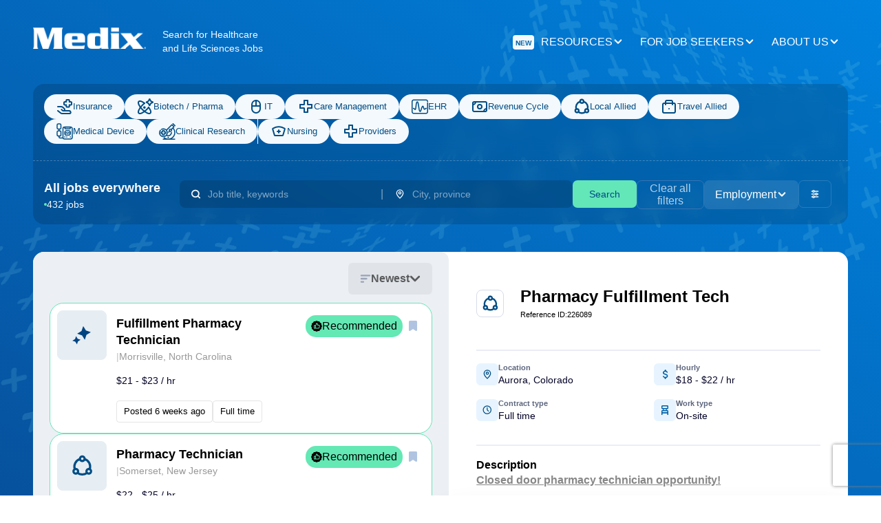

--- FILE ---
content_type: text/html; charset=utf-8
request_url: https://jobs.medixteam.com/job/pharmacy-fulfillment-tech
body_size: 121125
content:
<!DOCTYPE html><html lang="en"><head><meta charSet="utf-8"/><meta name="viewport" content="width=device-width, initial-scale=1"/><meta name="viewport" content="width=device-width, initial-scale=1, maximum-scale=1, user-scalable=no"/><link rel="stylesheet" href="/_next/static/css/ec4de9b389190c45.css" data-precedence="next"/><link rel="stylesheet" href="/_next/static/css/0526a8dc19904cc9.css" data-precedence="next"/><link rel="preload" as="script" fetchPriority="low" href="/_next/static/chunks/webpack-4106d47916eef4cb.js"/><script src="/_next/static/chunks/fd9d1056-853e6bd24aa96f59.js" async=""></script><script src="/_next/static/chunks/772-90af10f0e34280eb.js" async=""></script><script src="/_next/static/chunks/main-app-df89d85df94aa2d5.js" async=""></script><script src="/_next/static/chunks/50-44806b600216c46f.js" async=""></script><script src="/_next/static/chunks/app/layout-1d05aa27e8893652.js" async=""></script><script src="/_next/static/chunks/0e5ce63c-18758a5d42854eb3.js" async=""></script><script src="/_next/static/chunks/275-19eba6d2779e96a6.js" async=""></script><script src="/_next/static/chunks/87-2253310f236c998f.js" async=""></script><script src="/_next/static/chunks/218-607233457de46491.js" async=""></script><script src="/_next/static/chunks/268-82665cf09bb64067.js" async=""></script><script src="/_next/static/chunks/588-d9376b82cd34ba23.js" async=""></script><script src="/_next/static/chunks/app/job/%5BlegacySlug%5D/page-4cf2163d0cb3391a.js" async=""></script><script src="/_next/static/chunks/app/error-c19baa1191959ff5.js" async=""></script><script src="/_next/static/chunks/app/not-found-34530a58c45c22ff.js" async=""></script><link rel="preload" href="https://www.googletagmanager.com/gtm.js?id=GTM-NKTP7TS" as="script"/><title>Pharmacy Fulfillment Tech (On-site) in Aurora, Colorado | Medix</title><meta name="description" content="Closed door pharmacy technician opportunity!Schedule: 6am-2:30pm with rotating weekends Pay: $18-$22 (dependent on experience and certification) Are you ready..."/><meta property="og:title" content="Pharmacy Fulfillment Tech"/><meta property="og:description" content="Closed door pharmacy technician opportunity!Schedule: 6am-2:30pm with rotating weekends Pay: $18-$22 (dependent on experience and certification) Are you ready to embark on a fulfilling career journey as a Pharmacy Fill Technician? We&#x27;re on the lookout for a dynamic individual who is not only hardworking and self-motivated but also possesses a genuine dedication to patient care. This role isn&#x27;t just a job-it&#x27;s an opportunity for you to gain invaluable training and experience in a highly sought-after field, all while making a difference in people&#x27;s lives.Key Responsibilities:As a Pharmacy Fill Technician, you&#x27;ll play a crucial role in ensuring the smooth and accurate fulfillment of medication orders. Your day-to-day duties will include:Collaborating closely with our Registered Pharmacists to prepare medications for dispensing and final review.Managing various aspects of medication order fulfillment, from packaging to labeling and shipping.Maintaining a clean and safe work environment, including regular equipment checks and calibration.Handling the staging and coordination of items for timely delivery to our customers.Assisting with special projects and contributing to the overall goals of our department and company.Upholding the highest standards of cleanliness, safety, and ethical conduct in all your tasks.Qualifications:To excel in this role, you&#x27;ll need:A High School diploma or equivalent qualification.Previous experience as a pharmacy technician is preferred, along with certification.Familiarity with basic drug terminology and strong computer skills.Exceptional organizational abilities and a keen attention to detail.The ability to work both independently and as part of a collaborative team.A positive attitude, dedication to customer service, and a passion for making a difference.Why Join Us:By joining our team, you&#x27;ll not only receive comprehensive training and support but also have the chance to grow both personally and professionally. We&#x27;re committed to providing our employees with the tools and resources they need to succeed, all within a positive and team-oriented work environment.If you&#x27;re ready to take the next step in your career and become part of a company that&#x27;s dedicated to simplifying pharmacy services while prioritizing patient care, we want to hear from you. Apply today and let&#x27;s work together to make a difference.Application Deadline: 4/25/24Benefits: Health Benefits - We offer medical, dental, and vision to our talent.Retirement Benefits - We offer a 401K program to talent once they have been working for a minimum of 6 months. The 2 enrollment dates are 1/1 and 7/1 - enrollment can only occur on those dates.Paid Sick Leave - Talent may accrue up to 10 days annually at an accrual rate of 1 hour for every 30 hours worked."/><meta property="og:url" content="https://jobs.medixteam.com/jobs/226089/pharmacy-fulfillment-tech-aurora"/><meta property="og:image" content="https://jobs.medixteam.com/medix-share-logo.jpg"/><meta property="og:image:width" content="1200"/><meta property="og:image:height" content="630"/><meta property="og:type" content="article"/><meta name="twitter:card" content="summary_large_image"/><meta name="twitter:title" content="Pharmacy Fulfillment Tech"/><meta name="twitter:description" content="Closed door pharmacy technician opportunity!Schedule: 6am-2:30pm with rotating weekends Pay: $18-$22 (dependent on experience and certification) Are you ready to embark on a fulfilling career journey as a Pharmacy Fill Technician? We&#x27;re on the lookout for a dynamic individual who is not only hardworking and self-motivated but also possesses a genuine dedication to patient care. This role isn&#x27;t just a job-it&#x27;s an opportunity for you to gain invaluable training and experience in a highly sought-after field, all while making a difference in people&#x27;s lives.Key Responsibilities:As a Pharmacy Fill Technician, you&#x27;ll play a crucial role in ensuring the smooth and accurate fulfillment of medication orders. Your day-to-day duties will include:Collaborating closely with our Registered Pharmacists to prepare medications for dispensing and final review.Managing various aspects of medication order fulfillment, from packaging to labeling and shipping.Maintaining a clean and safe work environment, including regular equipment checks and calibration.Handling the staging and coordination of items for timely delivery to our customers.Assisting with special projects and contributing to the overall goals of our department and company.Upholding the highest standards of cleanliness, safety, and ethical conduct in all your tasks.Qualifications:To excel in this role, you&#x27;ll need:A High School diploma or equivalent qualification.Previous experience as a pharmacy technician is preferred, along with certification.Familiarity with basic drug terminology and strong computer skills.Exceptional organizational abilities and a keen attention to detail.The ability to work both independently and as part of a collaborative team.A positive attitude, dedication to customer service, and a passion for making a difference.Why Join Us:By joining our team, you&#x27;ll not only receive comprehensive training and support but also have the chance to grow both personally and professionally. We&#x27;re committed to providing our employees with the tools and resources they need to succeed, all within a positive and team-oriented work environment.If you&#x27;re ready to take the next step in your career and become part of a company that&#x27;s dedicated to simplifying pharmacy services while prioritizing patient care, we want to hear from you. Apply today and let&#x27;s work together to make a difference.Application Deadline: 4/25/24Benefits: Health Benefits - We offer medical, dental, and vision to our talent.Retirement Benefits - We offer a 401K program to talent once they have been working for a minimum of 6 months. The 2 enrollment dates are 1/1 and 7/1 - enrollment can only occur on those dates.Paid Sick Leave - Talent may accrue up to 10 days annually at an accrual rate of 1 hour for every 30 hours worked."/><meta name="twitter:image" content="https://jobs.medixteam.com/medix-share-logo.jpg"/><link rel="icon" href="/favicon.ico" type="image/x-icon" sizes="32x32"/><script src="/_next/static/chunks/polyfills-c67a75d1b6f99dc8.js" noModule=""></script></head><body class="font-satoshi desktop:min-h-[820px]"><noscript><iframe src="https://www.googletagmanager.com/ns.html?id=GTM-NKTP7TS" height="0" width="0" style="display:none;visibility:hidden"></iframe></noscript><div class="bg-gradient-to-tr from-dark-blue to-light-blue flex flex-col desktop:h-full"><div class="pointer-events-none absolute bg-main-pattern bg-cover bg-no-repeat bg-top desktop:bg-[position:top_-5%_right_-10%px] h-screen w-full"></div><script type="application/ld+json">{"@context":"https://schema.org","@type":"JobPosting","title":"Pharmacy Fulfillment Tech","baseSalary":{"@type":"MonetaryAmount","currency":"USD","value":{"@type":"QuantitativeValue","unitText":"HOUR","minValue":18,"maxValue":22}},"datePosted":"2025-04-12T00:00:00Z","directApply":true,"validThrough":"1970-01-01T00:00:00Z","employerOverview":"With over 20 years of experience connecting organizations with highly qualified professionals, Medix is a leading provider of workforce solutions for clients and candidates across the healthcare, scientific, technology, and government industries. Through our core purpose of positively impacting lives, we're dedicated to creating opportunities for job seekers at some of the nation's top companies. As an award-winning career partner, Medix is committed to helping talent find fulfilling and meaningful work because our mission is to help you achieve yours.","employmentType":"Contract","employmentUnit":"Allied","experienceRequirements":{"@type":"OccupationalExperienceRequirements"},"hiringOrganization":"Medix Staffing Solutions","jobBenefits":"Paid Sick Leave (Medix provides paid sick leave according to state and local sick leave ordinances). Health Benefits / Dental / Vision (Medix offers 6 different health plans: 3 Major Medical Plans, 2 Fixed Indemnity Plans (Standard and Preferred), and 1 Minimum Essential Coverage (MEC) Plan. Eligibility for health benefits is based on verifying that an average of 30 hours per week during the first 4 weeks of the work assignment has been met. If you meet eligibility requirements and take action to enroll, you will be covered no earlier than 60 days into your assignment, depending on plan selection(s)). 401k (Eligible on the first 401k open enrollment date following 6 consecutive months on assignment. 401k Open Enrollment dates are 1/1, 4/1, 7/1, and 10/1). Short Term Disability Insurance. Term Life Insurance Plan.","jobLocation":{"@type":"Place","name":null,"address":{"@type":"PostalAddress","streetAddress":"3251 N Revere St","addressLocality":"Aurora","postalCode":"80011","addressCountry":null},"geo":{"@type":"GeoCoordinates","latitude":39.7416,"longitude":-104.7914}},"identifier":226089,"description":"<p><span style=\"text-decoration: underline;\"><strong>Closed door pharmacy technician opportunity!</strong></span></p><p><strong>Schedule: </strong>6am-2:30pm with rotating weekends </p><p><strong>Pay:</strong> $18-$22 (dependent on experience and certification) </p><p>Are you ready to embark on a fulfilling career journey as a Pharmacy Fill Technician? We're on the lookout for a dynamic individual who is not only hardworking and self-motivated but also possesses a genuine dedication to patient care. This role isn't just a job-it's an opportunity for you to gain invaluable training and experience in a highly sought-after field, all while making a difference in people's lives.</p><p><strong>Key Responsibilities:</strong></p><p>As a Pharmacy Fill Technician, you'll play a crucial role in ensuring the smooth and accurate fulfillment of medication orders. Your day-to-day duties will include:</p><ul><li>Collaborating closely with our Registered Pharmacists to prepare medications for dispensing and final review.</li><li>Managing various aspects of medication order fulfillment, from packaging to labeling and shipping.</li><li>Maintaining a clean and safe work environment, including regular equipment checks and calibration.</li><li>Handling the staging and coordination of items for timely delivery to our customers.</li><li>Assisting with special projects and contributing to the overall goals of our department and company.</li><li>Upholding the highest standards of cleanliness, safety, and ethical conduct in all your tasks.</li></ul><p><strong>Qualifications:</strong></p><p>To excel in this role, you'll need:</p><ul><li>A High School diploma or equivalent qualification.</li><li>Previous experience as a pharmacy technician is preferred, along with certification.</li><li>Familiarity with basic drug terminology and strong computer skills.</li><li>Exceptional organizational abilities and a keen attention to detail.</li><li>The ability to work both independently and as part of a collaborative team.</li><li>A positive attitude, dedication to customer service, and a passion for making a difference.</li></ul><p><strong>Why Join Us:</strong></p><p>By joining our team, you'll not only receive comprehensive training and support but also have the chance to grow both personally and professionally. We're committed to providing our employees with the tools and resources they need to succeed, all within a positive and team-oriented work environment.</p><p>If you're ready to take the next step in your career and become part of a company that's dedicated to simplifying pharmacy services while prioritizing patient care, we want to hear from you. Apply today and let's work together to make a difference.</p><p><strong>Application Deadline:</strong> 4/25/24</p><p><strong>Benefits: </strong></p><ul><li style=\"font-weight: 400;\"><span style=\"font-weight: 400;\">Health Benefits - We offer medical, dental, and vision to our talent.</span></li><li style=\"font-weight: 400;\"><span style=\"font-weight: 400;\">Retirement Benefits - We offer a 401K program to talent once they have been working for a minimum of 6 months. The 2 enrollment dates are 1/1 and 7/1 - enrollment can only occur on those dates.</span></li><li style=\"font-weight: 400;\"><span style=\"font-weight: 400;\">Paid Sick Leave - Talent may accrue up to 10 days annually at an accrual rate of 1 hour for every 30 hours worked.</span></li></ul><img src=\"https://counter.adcourier.com/YW15Lmxld2lzLjM4NzY2LjcwNjdAbWVkaXh0ZWFtLmFwbGl0cmFrLmNvbQ.gif\" />","industry":null,"relevantOccupation":{"@type":"Occupation","name":null,"occupationalCategory":{"@type":"CategoryCode","codeValue":null}},"url":"https://jobs.medixteam.com/jobs/226089/pharmacy-fulfillment-tech-aurora"}</script><div class="relative px-6 py-10 desktop:px-12 desktop:py-10 text-neutral-000"><div class="hidden desktop:block"><header class="flex max-h-fit flex-col"><div class="flex flex-wrap justify-between mb-10"><div class="flex"><h1><a href="https://www.medixteam.com/" aria-label="Navigate to Homepage"><img alt="Logo Medix" loading="lazy" width="164" height="31" decoding="async" data-nimg="1" class="mr-6" style="color:transparent" src="/logo.svg"/></a></h1><span class="text-sm">Search for Healthcare<!-- --> <br/>and Life Sciences Jobs</span></div><div class="flex gap-4"><div class="relative group"><a class="flex items-center gap-2 text-white uppercase h-[42px] bg-transparent rounded-xmd py-2.5 px-3" type="button" id="radix-:R35dfffala:" aria-haspopup="menu" aria-expanded="false" data-state="closed" href="https://www.medixteam.com/blog/"><span class="px-1 py-0.5 rounded font-bold text-center mr-2.5 pt-1 bg-neutral-000 text-blue-600 text-[0.81rem] desktop:text-xxs">New</span>Resources<svg xmlns="http://www.w3.org/2000/svg" viewBox="0 0 16 16" fill="none" aria-label="chevron-up" style="width:16px;height:16px" class="group-hover:rotate-180 transition-all duration-500"><path fill="currentColor" d="M8 10.667c.267 0 .533-.134.667-.267l4.4-4.4c.4-.4.4-1.067 0-1.467s-1.067-.4-1.467 0L8 8.133l-3.6-3.6c-.4-.4-1.067-.4-1.467 0s-.4 1.067 0 1.467L7.2 10.267q.4.4.8.4"></path></svg></a><div class="absolute bottom-[-2px] left-0 bg-turq-500 h-[3px] w-0 group-hover:w-full transition-all duration-500"></div></div><div class="relative group"><a class="flex items-center gap-2 text-white uppercase h-[42px] bg-transparent rounded-xmd py-2.5 px-3" type="button" id="radix-:R55dfffala:" aria-haspopup="menu" aria-expanded="false" data-state="closed" href="https://www.medixteam.com/jobs/">For Job Seekers<svg xmlns="http://www.w3.org/2000/svg" viewBox="0 0 16 16" fill="none" aria-label="chevron-up" style="width:16px;height:16px" class="group-hover:rotate-180 transition-all duration-500"><path fill="currentColor" d="M8 10.667c.267 0 .533-.134.667-.267l4.4-4.4c.4-.4.4-1.067 0-1.467s-1.067-.4-1.467 0L8 8.133l-3.6-3.6c-.4-.4-1.067-.4-1.467 0s-.4 1.067 0 1.467L7.2 10.267q.4.4.8.4"></path></svg></a><div class="absolute bottom-[-2px] left-0 bg-turq-500 h-[3px] w-0 group-hover:w-full transition-all duration-500"></div></div><div class="relative group"><a class="flex items-center gap-2 text-white uppercase h-[42px] bg-transparent rounded-xmd py-2.5 px-3" type="button" id="radix-:R75dfffala:" aria-haspopup="menu" aria-expanded="false" data-state="closed" href="https://www.medixteam.com/company/">About Us<svg xmlns="http://www.w3.org/2000/svg" viewBox="0 0 16 16" fill="none" aria-label="chevron-up" style="width:16px;height:16px" class="group-hover:rotate-180 transition-all duration-500"><path fill="currentColor" d="M8 10.667c.267 0 .533-.134.667-.267l4.4-4.4c.4-.4.4-1.067 0-1.467s-1.067-.4-1.467 0L8 8.133l-3.6-3.6c-.4-.4-1.067-.4-1.467 0s-.4 1.067 0 1.467L7.2 10.267q.4.4.8.4"></path></svg></a><div class="absolute bottom-[-2px] left-0 bg-turq-500 h-[3px] w-0 group-hover:w-full transition-all duration-500"></div></div></div></div><div class="bg-blue-015 rounded-tl-2xl rounded-tr-2xl pt-[15px] px-4 border-b-[1px] border-dashed border-neutral-025 backdrop-blur-md"><form class="flex flex-wrap gap-4 mb-6"><button id="category-button-insurance" aria-label="Insurance" type="submit" class="px-3 leading-button gap-[7px] text-neutral-600 rounded-4xl w-fit justify-start flex items-center py-[11px] desktop:py-1.5 desktop:px-[18px] font-medium text-[13px] text-nowrap bg-neutral-000" name="Insurance"><span class="shrink-0"><svg xmlns="http://www.w3.org/2000/svg" viewBox="0 0 24 24" fill="none" aria-label="insurance" style="width:24px;height:24px"><g stroke="currentColor" stroke-linecap="round" stroke-linejoin="round" stroke-width="2" clip-path="url(#insurance_svg__a)"><path d="m2 17.919 4.155 3.325A3.5 3.5 0 0 0 8.332 22h10.954c.782 0 1.417-.609 1.417-1.36 0-1.502-1.269-2.721-2.835-2.721h-7.615m4.893-15.917a.87.87 0 0 0-.6.239.8.8 0 0 0-.25.577v2.297h-2.39a.87.87 0 0 0-.602.239.8.8 0 0 0-.249.577v2.653a.8.8 0 0 0 .25.577c.159.153.375.24.6.24h2.391v2.294a.8.8 0 0 0 .25.578c.159.153.375.239.6.239h2.763a.87.87 0 0 0 .601-.24.8.8 0 0 0 .25-.577V9.4h2.39a.87.87 0 0 0 .6-.239.8.8 0 0 0 .25-.577V5.93a.8.8 0 0 0-.25-.577.87.87 0 0 0-.6-.24h-2.39V2.817a.8.8 0 0 0-.25-.577.87.87 0 0 0-.6-.239z"></path><path d="m7.395 16.213 1.349 1.264c.177.165.387.297.619.387a2.02 2.02 0 0 0 1.46 0 1.9 1.9 0 0 0 .618-.387c.177-.166.318-.364.414-.58a1.7 1.7 0 0 0 0-1.368 1.8 1.8 0 0 0-.414-.58l-2.093-1.961A3.72 3.72 0 0 0 6.805 12H2"></path></g><defs><clipPath id="insurance_svg__a"><path fill="#fff" d="M24 24H0V0h24z"></path></clipPath></defs></svg></span>Insurance</button><button id="category-button-science" aria-label="Science" type="submit" class="px-3 leading-button gap-[7px] text-neutral-600 rounded-4xl w-fit justify-start flex items-center py-[11px] desktop:py-1.5 desktop:px-[18px] font-medium text-[13px] text-nowrap bg-neutral-000" name="Science"><span class="shrink-0"><svg xmlns="http://www.w3.org/2000/svg" viewBox="0 0 24 24" fill="none" aria-label="science" style="width:24px;height:24px"><path stroke="currentColor" stroke-linecap="round" stroke-linejoin="round" stroke-width="2" d="M11.049 7a30 30 0 0 0-3.176 2.774c-4.68 4.679-7.049 9.892-5.295 11.648 1.754 1.754 6.97-.617 11.648-5.294A30 30 0 0 0 17 12.95"></path><path stroke="currentColor" stroke-linecap="round" stroke-linejoin="round" stroke-width="2" d="M16.917 13c2.745 3.643 3.862 7.07 2.507 8.424-1.746 1.746-6.932-.612-11.586-5.264C3.188 11.505.831 6.32 2.575 4.575 3.93 3.22 7.357 4.339 11 7.08"></path><path stroke="currentColor" stroke-linecap="round" stroke-linejoin="round" stroke-width="2" d="M10 13.18a.82.82 0 0 0 .817.82.816.816 0 0 0 .817-.82.82.82 0 0 0-.817-.82.816.816 0 0 0-.817.82m4.102-7.14c-.515-.09-.515-.83 0-.918a4.64 4.64 0 0 0 2.417-1.226 4.67 4.67 0 0 0 1.325-2.37l.03-.143c.11-.508.833-.512.947-.005l.04.166c.204.9.67 1.72 1.337 2.356a4.66 4.66 0 0 0 2.415 1.219c.516.09.516.834 0 .923a4.66 4.66 0 0 0-2.415 1.218 4.7 4.7 0 0 0-1.337 2.357l-.04.165c-.114.509-.836.505-.948-.003l-.032-.143a4.67 4.67 0 0 0-1.325-2.37 4.64 4.64 0 0 0-2.417-1.226z"></path></svg></span>Biotech / Pharma</button><button id="category-button-information-technology" aria-label="Information Technology" type="submit" class="px-3 leading-button gap-[7px] text-neutral-600 rounded-4xl w-fit justify-start flex items-center py-[11px] desktop:py-1.5 desktop:px-[18px] font-medium text-[13px] text-nowrap bg-neutral-000" name="Information Technology"><span class="shrink-0"><svg xmlns="http://www.w3.org/2000/svg" viewBox="0 0 24 24" fill="none" aria-label="computer-mouse" style="width:24px;height:24px"><path fill="currentColor" d="M12 2a7 7 0 0 0-7 7v6a7 7 0 1 0 14 0V9a7 7 0 0 0-7-7M7 9a5 5 0 0 1 4-4.9V10H7zm10 6a5 5 0 1 1-10 0v-3h10zm0-5h-4V4.1A5 5 0 0 1 17 9z"></path></svg></span>IT</button><button id="category-button-care-management" aria-label="Care Management" type="submit" class="px-3 leading-button gap-[7px] text-neutral-600 rounded-4xl w-fit justify-start flex items-center py-[11px] desktop:py-1.5 desktop:px-[18px] font-medium text-[13px] text-nowrap bg-neutral-000" name="Care Management"><span class="shrink-0"><svg xmlns="http://www.w3.org/2000/svg" viewBox="0 0 24 24" fill="none" aria-label="health-care" style="width:24px;height:24px"><path stroke="currentColor" stroke-linecap="round" stroke-linejoin="round" stroke-width="2" d="M15.115 3h-5.23v5.885H4v5.23h5.885V20h5.23v-5.885H21v-5.23h-5.885z"></path></svg></span>Care Management</button><button id="category-button-ehr" aria-label="EHR" type="submit" class="px-3 leading-button gap-[7px] text-neutral-600 rounded-4xl w-fit justify-start flex items-center py-[11px] desktop:py-1.5 desktop:px-[18px] font-medium text-[13px] text-nowrap bg-neutral-000" name="EHR"><span class="shrink-0"><svg xmlns="http://www.w3.org/2000/svg" viewBox="0 0 34 30" fill="none" aria-label="medix-flex" style="width:24px;height:24px"><path fill="currentColor" d="M30.16 17.385c-1.749 0-2.477.894-2.958 1.486-.298.367-.379.442-.53.456-.328-.338-.706-1.741-.914-2.51-.511-1.9-1.04-3.864-2.72-3.864-1.855 0-2.693 2.655-3.853 6.33-.427 1.357-1.105 3.502-1.613 4.32-.769-1.25-1.43-5.884-1.838-8.75-1.012-7.104-1.652-10.811-4.032-10.811-2.67 0-3.158 4.62-3.724 9.97-.205 1.93-.502 4.739-.888 5.738-.086-.091-.197-.25-.371-.528-.433-.687-1.156-1.837-2.883-1.837a1.08 1.08 0 0 0-1.088 1.071 1.08 1.08 0 0 0 1.088 1.072c.468 0 .613.156 1.032.822.417.663 1.047 1.665 2.502 1.665 1.949 0 2.259-2.929 2.771-7.78.263-2.486.741-6.999 1.526-7.948.8 1.063 1.49 5.905 1.912 8.864 1.012 7.102 1.651 10.807 4.03 10.807 1.749 0 2.548-2.533 3.654-6.04.457-1.45 1.182-3.744 1.74-4.591.236.498.487 1.429.652 2.04.52 1.924 1.107 4.106 2.925 4.106 1.293 0 1.912-.76 2.32-1.262.382-.47.556-.684 1.26-.684a1.08 1.08 0 0 0 1.087-1.071 1.08 1.08 0 0 0-1.088-1.072"></path><path fill="currentColor" d="M32.912 6.118a1.08 1.08 0 0 0-1.088 1.071v18.258c0 1.329-1.098 2.41-2.448 2.41H4.624c-1.35 0-2.448-1.081-2.448-2.41V4.554c0-1.33 1.098-2.411 2.448-2.411h24.752c1.35 0 2.448 1.082 2.448 2.41a1.08 1.08 0 0 0 1.088 1.072A1.08 1.08 0 0 0 34 4.554C34 2.043 31.925 0 29.376 0H4.624C2.074 0 0 2.043 0 4.554v20.893C0 27.957 2.075 30 4.624 30h24.752C31.926 30 34 27.958 34 25.447V7.189a1.08 1.08 0 0 0-1.088-1.071"></path></svg></span>EHR</button><button id="category-button-revenue-cycle" aria-label="Revenue Cycle" type="submit" class="px-3 leading-button gap-[7px] text-neutral-600 rounded-4xl w-fit justify-start flex items-center py-[11px] desktop:py-1.5 desktop:px-[18px] font-medium text-[13px] text-nowrap bg-neutral-000" name="Revenue Cycle"><span class="shrink-0"><svg xmlns="http://www.w3.org/2000/svg" viewBox="0 0 24 24" fill="none" aria-label="money" style="width:24px;height:24px"><path stroke="currentColor" stroke-linecap="round" stroke-linejoin="round" stroke-width="2" d="M2 7a2 2 0 0 1 2-2h16a2 2 0 0 1 2 2v10a2 2 0 0 1-2 2H4a2 2 0 0 1-2-2z"></path><path stroke="currentColor" stroke-linecap="round" stroke-linejoin="round" stroke-width="2" d="M12 15a3 3 0 1 0 0-6 3 3 0 0 0 0 6M2 9a4 4 0 0 0 4-4m12 14a4 4 0 0 1 4-4"></path></svg></span>Revenue Cycle</button><button id="category-button-allied" aria-label="Allied" type="submit" class="px-3 leading-button gap-[7px] text-neutral-600 rounded-4xl w-fit justify-start flex items-center py-[11px] desktop:py-1.5 desktop:px-[18px] font-medium text-[13px] text-nowrap bg-neutral-000" name="Allied"><span class="shrink-0"><svg xmlns="http://www.w3.org/2000/svg" viewBox="0 0 14 15" fill="none" aria-label="circular-connection" style="width:24px;height:24px"><path stroke="currentColor" stroke-width="1.5" d="M3.935 12.221a5.35 5.35 0 0 0 3.315 1.147 5.34 5.34 0 0 0 3.316-1.147M5.671 2.867a5.37 5.37 0 0 0-3.502 6.87m6.66-6.87a5.37 5.37 0 0 1 3.502 6.87" preserveAspectRatio="xMidYMid meet"></path><path stroke="currentColor" stroke-linecap="round" stroke-linejoin="round" stroke-width="1.5" d="M13.25 11.157a1.58 1.58 0 1 1-3.159-.001 1.58 1.58 0 0 1 3.159.001m-8.842 0a1.58 1.58 0 1 1-3.159 0 1.58 1.58 0 0 1 3.159 0m4.421-8.526a1.579 1.579 0 1 1-3.158 0 1.579 1.579 0 0 1 3.158 0"></path></svg></span>Local Allied</button><button id="category-button-travel-allied" aria-label="Travel Allied" type="submit" class="px-3 leading-button gap-[7px] text-neutral-600 rounded-4xl w-fit justify-start flex items-center py-[11px] desktop:py-1.5 desktop:px-[18px] font-medium text-[13px] text-nowrap bg-neutral-000" name="Travel Allied"><span class="shrink-0"><svg xmlns="http://www.w3.org/2000/svg" viewBox="0 0 24 24" fill="none" aria-label="travel-allied" style="width:24px;height:24px"><g stroke="currentColor" stroke-linecap="round" stroke-linejoin="round" stroke-width="2"><path d="M19 7H5a2 2 0 0 0-2 2v10a2 2 0 0 0 2 2h14a2 2 0 0 0 2-2V9a2 2 0 0 0-2-2z"></path><path d="M12 15h.01"></path><path d="M17 9V5a2 2 0 0 0-2-2H9a2 2 0 0 0-2 2v4"></path></g></svg></span>Travel Allied</button><button id="category-button-medical-device" aria-label="Medical Device" type="submit" class="px-3 leading-button gap-[7px] text-neutral-600 rounded-4xl w-fit justify-start flex items-center py-[11px] desktop:py-1.5 desktop:px-[18px] font-medium text-[13px] text-nowrap bg-neutral-000" name="Medical Device"><span class="shrink-0"><svg xmlns="http://www.w3.org/2000/svg" viewBox="0 0 22 22" fill="none" aria-label="medical-device" style="width:24px;height:24px"><path stroke="currentColor" stroke-miterlimit="10" stroke-width="1.4" d="M3.49 7.791v2.49m0 6.791v1.438c0 .688.557 1.245 1.244 1.245h3.942m9.834-6.63h-1.174a.83.83 0 0 1-.526-.19.825.825 0 0 0-1.05-.002l-.19.155c-.413.34-1.009.34-1.423 0l-.19-.155a.825.825 0 0 0-1.05.002.83.83 0 0 1-.526.19h-1.174m0 4.62v1.245m2.49-1.245v1.245m4.813-1.245v1.245M4.734 7.791h-2.49A1.245 1.245 0 0 1 1 6.547V2.245C1 1.557 1.557 1 2.245 1h2.49c.687 0 1.244.557 1.244 1.245v4.302c0 .687-.557 1.244-1.245 1.244Zm0 9.281h-2.49A1.245 1.245 0 0 1 1 15.828v-4.302c0-.688.557-1.245 1.245-1.245h2.49c.687 0 1.244.557 1.244 1.245v4.302c0 .687-.557 1.244-1.245 1.244Zm6.474-10.661c0-.687.557-1.245 1.244-1.245h4.814a1.245 1.245 0 0 1 0 2.49h-4.814a1.245 1.245 0 0 1-1.245-1.245Zm2 3.735h3.302a2 2 0 0 1 2 2v1.732a2 2 0 0 1-2 2h-3.303a2 2 0 0 1-2-2v-1.732a2 2 0 0 1 2-2ZM10.718 21H19a2 2 0 0 0 2-2V7.166a2 2 0 0 0-2-2h-8.282a2 2 0 0 0-2 2V19a2 2 0 0 0 2 2Z"></path></svg></span>Medical Device</button><button id="category-button-clinical-research" aria-label="Clinical Research" type="submit" class="px-3 leading-button gap-[7px] text-neutral-600 rounded-4xl w-fit justify-start flex items-center py-[11px] desktop:py-1.5 desktop:px-[18px] font-medium text-[13px] text-nowrap bg-neutral-000" name="Clinical Research"><span class="shrink-0"><svg xmlns="http://www.w3.org/2000/svg" viewBox="0 0 41 41" fill="none" aria-label="clinical-research" style="width:24px;height:24px"><path fill="currentColor" d="m40.616 5.404-5.02-5.02a1.312 1.312 0 1 0-1.855 1.856l5.02 5.02c.256.256.59.384.927.384a1.311 1.311 0 0 0 .928-2.24M24.122 36.672c.333-.328.526-.79.526-1.259 0-.462-.192-.923-.526-1.251-.66-.667-1.847-.661-2.509 0-.334.328-.518.79-.518 1.251a1.77 1.77 0 0 0 1.777 1.777c.469 0 .922-.185 1.25-.518"></path><path fill="currentColor" d="M40.6 23.27a17.6 17.6 0 0 0-4.355-11.64l1.73-1.728a1.31 1.31 0 0 0 0-1.855l-5.02-5.02a1.316 1.316 0 0 0-1.856 0L18.407 15.72a10.9 10.9 0 0 0-7.463-2.948 10.96 10.96 0 0 0-5.33 1.382 1.312 1.312 0 1 0 1.28 2.292 8.3 8.3 0 0 1 4.05-1.05c4.587 0 8.318 3.733 8.318 8.32 0 4.588-3.731 8.32-8.319 8.32s-8.32-3.732-8.32-8.32c0-1.988.713-3.912 2.007-5.419a1.312 1.312 0 0 0-1.99-1.71A10.95 10.95 0 0 0 0 23.717c0 6.033 4.91 10.943 10.944 10.943 2.996 0 5.714-1.21 7.692-3.168a9.2 9.2 0 0 0 4.219 1.018c2.393 0 4.772-.92 6.554-2.701a9.27 9.27 0 0 0 2.698-6.96 1.312 1.312 0 0 0-2.622.12 6.63 6.63 0 0 1-1.932 4.984 6.65 6.65 0 0 1-7.247 1.423 10.9 10.9 0 0 0 1.58-5.66 10.9 10.9 0 0 0-1.784-5.982L32.027 5.81l3.164 3.164-1.694 1.694-.01.01-.008.008-3.264 3.265a4 4 0 0 0-1.863-.458 4.04 4.04 0 0 0-4.036 4.033c0 .673.166 1.307.459 1.865l-1.94 1.939a1.31 1.31 0 1 0 1.855 1.856l1.99-1.99c.51.234 1.075.365 1.672.365a4.04 4.04 0 0 0 4.034-4.035c0-.596-.131-1.161-.364-1.67l2.362-2.364a14.98 14.98 0 0 1 3.592 9.778c0 8.33-6.776 15.106-15.107 15.106a14.98 14.98 0 0 1-9.09-3.04 1.311 1.311 0 1 0-1.58 2.095q.673.508 1.383.945h-3.053a1.31 1.31 0 1 0 0 2.624h28.333a1.313 1.313 0 1 0 0-2.624h-6.72c5.07-3.123 8.458-8.726 8.457-15.106m-12.248-4.333a1.41 1.41 0 0 1-1.411-1.41 1.41 1.41 0 1 1 1.411 1.41"></path><path fill="currentColor" d="M12.92 16.787H8.966c-.724 0-1.312.587-1.312 1.312v2.325H5.33c-.725 0-1.312.588-1.312 1.313v3.957c0 .725.587 1.312 1.312 1.312h2.324v2.324c0 .725.587 1.313 1.312 1.313h3.956c.725 0 1.312-.588 1.312-1.313v-2.324h2.325c.725 0 1.312-.587 1.312-1.312v-3.957c0-.725-.587-1.312-1.312-1.312h-2.325v-2.326c0-.725-.588-1.312-1.312-1.312m2.327 6.262v1.333H12.92c-.725 0-1.312.588-1.312 1.313v2.324h-1.332v-2.324c0-.725-.587-1.313-1.312-1.313H6.64V23.05h2.325c.724 0 1.312-.587 1.312-1.312v-2.326h1.332v2.326c0 .725.587 1.312 1.312 1.312z"></path></svg></span>Clinical Research</button><div class="border-l border-white"></div><button id="category-button-nursing" aria-label="Nursing" type="button" class="px-3 leading-button gap-[7px] text-neutral-600 rounded-4xl w-fit justify-start flex items-center py-[11px] desktop:py-1.5 desktop:px-[18px] font-medium text-[13px] text-nowrap bg-neutral-000" name="Nursing"><span class="shrink-0"><svg xmlns="http://www.w3.org/2000/svg" viewBox="0 0 24 24" fill="none" aria-label="nurse-line" style="width:24px;height:24px"><g fill="currentColor" clip-path="url(#nurse-line_svg__a)"><path d="M9 12a1 1 0 0 1 1-1h1v-1a1 1 0 0 1 2 0v1h1a1 1 0 0 1 0 2h-1v1a1 1 0 0 1-2 0v-1h-1a1 1 0 0 1-1-1"></path><path fill-rule="evenodd" d="M3.139 6.742a17.54 17.54 0 0 1 17.722 0 1.96 1.96 0 0 1 .88 2.266l-2.57 8.567A2 2 0 0 1 17.257 19H6.744a2 2 0 0 1-1.916-1.425l-2.57-8.567a1.96 1.96 0 0 1 .88-2.266m1.04 1.709L6.744 17h10.512l2.565-8.55a15.54 15.54 0 0 0-15.642 0" clip-rule="evenodd"></path></g><defs><clipPath id="nurse-line_svg__a"><path fill="#fff" d="M0 0h24v24H0z"></path></clipPath></defs></svg></span>Nursing</button><button id="category-button-providers" aria-label="Providers" type="button" class="px-3 leading-button gap-[7px] text-neutral-600 rounded-4xl w-fit justify-start flex items-center py-[11px] desktop:py-1.5 desktop:px-[18px] font-medium text-[13px] text-nowrap bg-neutral-000" name="Providers"><span class="shrink-0"><svg xmlns="http://www.w3.org/2000/svg" viewBox="0 0 24 24" fill="none" aria-label="health-care" style="width:24px;height:24px"><path stroke="currentColor" stroke-linecap="round" stroke-linejoin="round" stroke-width="2" d="M15.115 3h-5.23v5.885H4v5.23h5.885V20h5.23v-5.885H21v-5.23h-5.885z"></path></svg></span>Providers</button></form></div></header></div><div class="desktop:hidden block"><header class="flex max-h-fit flex-col gap-[15px]"><div class="flex flex-wrap justify-between mb-[19px]"><h1 class="flex"><a href="https://www.medixteam.com/" aria-label="Navigate to Homepage"><img alt="Logo Medix" loading="lazy" width="123" height="23" decoding="async" data-nimg="1" style="color:transparent" src="/logo.svg"/></a></h1><button aria-label="menu" class="justify-center flex items-center py-2.5 px-3 text-nowrap leading-button gap-[7px] bg-transparent rounded-xmd" name="menu"><span class="shrink-0"><svg xmlns="http://www.w3.org/2000/svg" width="20" height="18" fill="none" aria-label="hamburger" style="width:26px;height:26px"><path stroke="#fff" stroke-linecap="round" stroke-width="1.5" d="M1 1h18M1 9h18M1 17h18"></path></svg></span></button></div><div id="EZDrawermobile-menu-filters" class="EZDrawer"><input type="checkbox" id="EZDrawer__checkboxmobile-menu-filters" class="EZDrawer__checkbox"/><nav role="navigation" id="EZDrawer__containermobile-menu-filters" style="z-index:101;transition-duration:500ms;top:0;right:0;transform:translate3d(100%, 0, 0);width:100vw;height:100vh" class="EZDrawer__container max-w-[500px] min-w-[320px] z-[20]"><div class="h-[100dvh] bg-gradient-to-r from-blue-gradient to-light-blue-gradient overflow-auto"><div class="flex h-full flex-col justify-between text-neutral-000 p-6 bg-header-pattern bg-no-repeat gap-16 bg-bottom"><div><div class="flex justify-between items-center"><img alt="Company logo" loading="lazy" width="123" height="23" decoding="async" data-nimg="1" style="color:transparent" src="/logo.svg"/><svg xmlns="http://www.w3.org/2000/svg" viewBox="0 0 21 21" fill="none" aria-label="Close menu" style="width:24px;height:24px" class="cursor-pointer"><path stroke="#fff" stroke-linecap="round" stroke-width="1.5" d="m1 1 18.624 18.624M1 19.624 19.624 1"></path></svg></div><section class="flex flex-col gap-9 text-2xl mt-[84px]" role="navigation"><a href="https://www.medixteam.com/" class="flex items-center" role="menuitem" aria-label="Navigate to navigation_menu.homepage">Homepage</a><div class="bg-special-light-040 h-[1.5px] w-[140px]"></div><a href="https://www.medixteam.com/blog/" class="flex items-center" role="menuitem" aria-label="Navigate to navigation_menu.resources"><span class="px-1 py-0.5 rounded text-center mr-4 uppercase w-[54px] h-[30px] flex items-center justify-center font-bold bg-neutral-000 text-blue-600 text-[0.81rem] desktop:text-xxs">New</span>Resources</a><div class="bg-special-light-040 h-[1.5px] w-[140px]"></div><a href="https://www.medixteam.com/jobs/" class="flex items-center" role="menuitem" aria-label="Navigate to navigation_menu.jobseekers">For jobseekers</a><div class="bg-special-light-040 h-[1.5px] w-[140px]"></div><a href="https://www.medixteam.com/company/" class="flex items-center" role="menuitem" aria-label="Navigate to navigation_menu.about_us">About us</a></section></div><span class="w-[170px] self-center">Search for Healthcare<!-- --> <br/>and Life Sciences Jobs</span></div></div></nav><label for="EZDrawer__checkboxmobile-menu-filters" id="EZDrawer__overlaymobile-menu-filters" class="EZDrawer__overlay " style="background-color:#000;opacity:0.4;z-index:100"></label></div></header></div><form><div class="flex justify-between items-center grow desktop:bg-blue-015 desktop:rounded-bl-2xl desktop:rounded-br-2xl desktop:pb-3.5 desktop:px-4 desktop:pt-5 backdrop-blur-md search-container relative z-10"><div class="hidden desktop:block"><div class="flex desktop:flex-col flex-row justify-between min-h-4 items-start"><div class="text-base desktop:text-lg font-bold text-nowrap">All jobs everywhere</div><div class="test-base desktop:text-sm flex items-center gap-1.5"><div class="w-1 h-1 bg-turq-500 rounded-full"></div>432 jobs</div></div></div><div class="flex desktop:flex-row flex-col gap-[10px] p-2 desktop:gap-4 desktop:ml-5 grow rounded-xl desktop:bg-transparent bg-blue-015 justify-between"><div class="desktop:flex-row h-[90px] flex-col flex desktop:h-10 justify-between items-center desktop:max-w-[850px] gap-1.5 w-full"><div class="flex items-center bg-blue-015 border-none h-full w-full rounded-lg flex-col desktop:flex-row"><div class="border-none h-[45px] desktop:h-full text-sm w-full appearance-none flex items-center text-neutral-000 p-4"><svg xmlns="http://www.w3.org/2000/svg" viewBox="0 0 16 16" fill="none" aria-label="search" style="width:16px;height:16px" class="mr-[10px]"><path stroke="currentColor" stroke-linecap="round" stroke-linejoin="round" stroke-width="2" d="m14 14-2.895-2.895m0 0A5.334 5.334 0 1 0 3.56 3.562a5.334 5.334 0 0 0 7.544 7.543"></path></svg><input autoComplete="off" id=":Rjl37dfffala:" role="combobox" aria-autocomplete="list" aria-haspopup="listbox" aria-expanded="false" data-active-item="true" placeholder="Job title, keywords" class="bg-transparent focus:outline-none w-full placeholder:text-special-light-050" type="text" aria-label="Search by query" inputMode="search" maxLength="1480" value=""/></div><span class="h-full items-center hidden desktop:flex text-special-light-050">|</span><div class="relative w-full h-full border-t border-blue-550 desktop:border-none flex"><div class="border-none h-[45px] desktop:h-full text-sm w-full appearance-none flex items-center text-neutral-000 p-4"><svg xmlns="http://www.w3.org/2000/svg" viewBox="0 0 16 16" fill="none" aria-label="pin" style="width:16px;height:16px" class="mr-[10px] flex-shrink-0"><path fill="currentColor" d="M8 1.333a5.333 5.333 0 0 0-5.333 5.28c0 3.654 4.7 7.72 4.9 7.894a.67.67 0 0 0 .866 0c.234-.174 4.9-4.24 4.9-7.894A5.334 5.334 0 0 0 8 1.333M8 13.1c-1.113-1.06-4-4-4-6.487a4 4 0 0 1 8 0C12 9.08 9.113 12.04 8 13.1"></path><path fill="currentColor" d="M8 4a2.333 2.333 0 1 0 0 4.667A2.333 2.333 0 0 0 8 4m0 3.333a1 1 0 1 1 0-2 1 1 0 0 1 0 2"></path></svg><input autoComplete="off" id=":R2bt37dfffala:" role="combobox" aria-autocomplete="list" aria-haspopup="listbox" aria-expanded="false" data-active-item="true" type="text" aria-label="Location search" class="bg-transparent focus:outline-none w-full placeholder:text-special-light-050" inputMode="search" placeholder="City, province" name="location" value=""/></div></div></div><button type="submit" aria-label="search" class="justify-center items-center text-nowrap leading-button gap-[7px] bg-turq-500 font-medium rounded-xmd text-neutral-600 px-6 py-[11px] text-sm w-full hidden desktop:flex desktop:w-fit" name="search">Search</button></div><div class="desktop:hidden flex gap-[10px]"><div class="relative z-50 w-full"><div class="categories-selector w-full" style="touch-action:none"><button aria-label="category selector" type="button" id="radix-:R157dfffala:" aria-haspopup="menu" aria-expanded="false" data-state="closed" class="justify-center flex items-center px-3 text-nowrap leading-button bg-neutral-000 py-5 gap-3 font-bold text-neutral-600 rounded-xmd z-10 outline-none w-full transition-all duration-300 ease-in-out rounded-b-md" name="category selector">Category<svg xmlns="http://www.w3.org/2000/svg" viewBox="0 0 12 7" fill="none" aria-label="chevron-down" style="width:16px;height:16px" class="text-neutral-600 transition-transform duration-300 ease-in-out rotate-0"><path fill="currentColor" d="M6 6.667c.267 0 .533-.134.667-.267l4.4-4.4c.4-.4.4-1.067 0-1.467S10 .133 9.6.533L6 4.133 2.4.533c-.4-.4-1.067-.4-1.467 0S.533 1.6.933 2L5.2 6.267q.4.4.8.4"></path></svg></button></div></div><button aria-label="employment_type" type="button" id="radix-:R257dfffala:" aria-haspopup="menu" aria-expanded="false" data-state="closed" class="justify-center flex items-center text-nowrap leading-button text-white text-base font-medium rounded-xmd disabled:bg-blue-200 disabled:text-white outline-none desktop:flex desktop:self-end relative w-full gap-[10px] bg-special-light-010 hover:bg-neutral-025 focus:bg-neutral-025 px-4 py-3" name="employment_type">Employment<span class="shrink-0"><svg xmlns="http://www.w3.org/2000/svg" viewBox="0 0 16 16" fill="none" aria-label="chevron-up" style="width:16px;height:16px"><path fill="currentColor" d="M8 10.667c.267 0 .533-.134.667-.267l4.4-4.4c.4-.4.4-1.067 0-1.467s-1.067-.4-1.467 0L8 8.133l-3.6-3.6c-.4-.4-1.067-.4-1.467 0s-.4 1.067 0 1.467L7.2 10.267q.4.4.8.4"></path></svg></span></button></div><div class="relative desktop:hidden"><button type="button" aria-label="advanced filters" class="justify-center flex items-center py-2.5 px-3 text-nowrap leading-button gap-[7px] text-white text-base font-medium rounded-xmd disabled:bg-blue-200 disabled:text-white h-10 w-full bg-white-060" name="advanced filters">Advanced filters</button></div><button type="button" aria-label="clear filters" disabled="" class="justify-center items-center text-nowrap leading-button gap-[7px] text-base font-medium rounded-xmd text-white bg-category-clear-button px-3 hidden border-transparent border desktop:block ml-auto py-0 disabled:bg-transparent disabled:text-white-070 disabled:border-blue-560 disabled:cursor-not-allowed" name="clear filters">Clear all filters</button><button aria-label="employment_type" type="button" id="radix-:Rb7dfffala:" aria-haspopup="menu" aria-expanded="false" data-state="closed" class="justify-center items-center text-nowrap leading-button text-white text-base font-medium rounded-xmd disabled:bg-blue-200 disabled:text-white outline-none hidden desktop:flex desktop:self-end gap-[10px] bg-special-light-010 hover:bg-neutral-025 focus:bg-neutral-025 px-4 py-3" name="employment_type">Employment<span class="shrink-0"><svg xmlns="http://www.w3.org/2000/svg" viewBox="0 0 16 16" fill="none" aria-label="chevron-up" style="width:16px;height:16px"><path fill="currentColor" d="M8 10.667c.267 0 .533-.134.667-.267l4.4-4.4c.4-.4.4-1.067 0-1.467s-1.067-.4-1.467 0L8 8.133l-3.6-3.6c-.4-.4-1.067-.4-1.467 0s-.4 1.067 0 1.467L7.2 10.267q.4.4.8.4"></path></svg></span></button><div class="hidden desktop:flex relative"><button aria-label="advanced filters" type="button" class="justify-center items-center text-nowrap leading-button gap-[7px] rounded-xmd hidden desktop:flex h-10 w-12 p-0 border-[1px] border-special-light-025" name="advanced filters"><svg xmlns="http://www.w3.org/2000/svg" viewBox="0 0 16 16" fill="none" aria-label="filter" style="width:16px;height:16px"><path fill="#F4F9FD" d="M6 3.333a.667.667 0 1 0 0 1.334.667.667 0 0 0 0-1.334m-1.887 0a2 2 0 0 1 3.774 0h4.78a.667.667 0 1 1 0 1.334h-4.78a2 2 0 0 1-3.774 0h-.78a.667.667 0 0 1 0-1.334zm5.887 4a.667.667 0 1 0 0 1.334.667.667 0 0 0 0-1.334m-1.887 0a2 2 0 0 1 3.774 0h.78a.667.667 0 1 1 0 1.334h-.78a2 2 0 0 1-3.774 0h-4.78a.667.667 0 0 1 0-1.334zm-2.113 4a.667.667 0 1 0 0 1.334.667.667 0 0 0 0-1.334m-1.887 0a2.001 2.001 0 0 1 3.774 0h4.78a.667.667 0 0 1 0 1.334h-4.78a2 2 0 0 1-3.774 0h-.78a.667.667 0 0 1 0-1.334z"></path></svg></button></div><button type="submit" aria-label="search" class="justify-center items-center text-nowrap leading-button gap-[7px] bg-turq-500 rounded-xmd flex text-neutral-600 px-6 py-[11px] text-lg h-[62px] w-full desktop:hidden font-bold" name="search">Search</button><button type="button" aria-label="clear filters" disabled="" class="justify-center flex items-center py-2.5 text-nowrap leading-button gap-[7px] text-base font-medium rounded-xmd text-white bg-transparent px-3 desktop:hidden disabled:text-white-070 disabled:bg-transparent disabled:cursor-not-allowed" name="clear filters">Clear all filters</button></div></div><div id="EZDrawerdesktop-menu-filters" class="EZDrawer"><input type="checkbox" id="EZDrawer__checkboxdesktop-menu-filters" class="EZDrawer__checkbox"/><nav role="navigation" id="EZDrawer__containerdesktop-menu-filters" style="z-index:101;transition-duration:500ms;top:0;right:0;transform:translate3d(100%, 0, 0);width:100vw;height:100vh" class="EZDrawer__container desktop:max-w-[440px] min-w-[320px]"><div class="flex h-[100dvh] flex-col text-neutral-900 bg-white"><div class="p-6 pb-7"><div class="flex gap-6 items-center"><div class="flex-1"><h3 class="text-2xl leading-6 font-bold">Advanced filters</h3></div><div><svg xmlns="http://www.w3.org/2000/svg" viewBox="0 0 32 32" fill="none" aria-label="close-x" style="width:32px;height:32px" class="cursor-pointer"><rect width="32" height="32" fill="#E6EEF4" rx="16"></rect><path stroke="#000" stroke-linecap="round" stroke-linejoin="round" stroke-width="1.5" d="M19.5 13 13 19.5m0-6.5 6.5 6.5"></path></svg></div></div></div><div class="px-6 pb-6 flex-1 overflow-auto"><!--$--><!--/$--></div><div class="px-6 pt-4 pb-6 "><div class="flex justify-between"><button type="button" aria-label="reset filters" disabled="" class="justify-center flex items-center text-nowrap leading-button gap-[7px] bg-red-600 text-white disabled:bg-red-400 disabled:text-white rounded-xmd font-normal px-6 py-3 rounded-[6px] desktop:text-sm" name="reset filters">Clear</button><button type="submit" aria-label="apply filters" class="justify-center flex items-center py-2.5 px-3 text-nowrap leading-button gap-[7px] text-base rounded-xmd disabled:bg-blue-200 disabled:text-white text-white font-semibold bg-blue-600 rounded-[6px] desktop:text-sm" name="apply filters">Apply filters</button></div></div></div></nav><label for="EZDrawer__checkboxdesktop-menu-filters" id="EZDrawer__overlaydesktop-menu-filters" class="EZDrawer__overlay filters-overlay" style="background-color:#000;opacity:0.4;z-index:100"></label></div><div class="desktop:hidden mt-3"><div class="flex desktop:flex-col flex-row justify-between min-h-4 items-start"><div class="text-base desktop:text-lg font-bold text-nowrap">All jobs everywhere</div><div class="test-base desktop:text-sm flex items-center gap-1.5"><div class="w-1 h-1 bg-turq-500 rounded-full"></div>432 jobs</div></div></div></form></div><main class="relative desktop:overflow-hidden h-full"><div class="bg-white desktop:h-full rounded-t-2xl desktop:mx-12 mx-[25px] desktop:overflow-hidden flex h-full"><div class="bg-gray-300 min-h-[calc(100vh-435px)] desktop:min-h-[calc(100vh-448px)] rounded-t-xl p-[5px] desktop:px-6 desktop:py-4 desktop:pb-0 w-full desktop:max-w-[800px]"><div class="flex flex-col h-full gap-[2px] w-full"><div class="self-end flex gap-2 desktop:gap-3 items-center justify-center mr-0 desktop:mr-0"><span class="h-[42px]"></span><button class="flex bg-gray-005 text-gray-060 items-center gap-2 px-4 desktop:px-4 py-2.5 border border-transparent rounded-md font-semibold text-sm desktop:text-base" type="button" id="radix-:R15lfffala:" aria-haspopup="menu" aria-expanded="false" data-state="closed"><svg xmlns="http://www.w3.org/2000/svg" viewBox="0 0 14 10" fill="none" aria-label="sort" style="width:16px;height:16px"><path stroke="#9AA2B7" stroke-linecap="round" stroke-linejoin="round" stroke-width="2" d="M1.667 1h10.666M1.667 5h6.666M1.667 9h2.666"></path></svg>Newest<svg xmlns="http://www.w3.org/2000/svg" viewBox="0 0 12 7" fill="none" aria-label="chevron-down" style="width:16px;height:16px"><path fill="currentColor" d="M6 6.667c.267 0 .533-.134.667-.267l4.4-4.4c.4-.4.4-1.067 0-1.467S10 .133 9.6.533L6 4.133 2.4.533c-.4-.4-1.067-.4-1.467 0S.533 1.6.933 2L5.2 6.267q.4.4.8.4"></path></svg></button></div><div class="flex flex-col gap-[10px] desktop:gap-4 desktop:overflow-y-auto h-full z-0"><div class="flex flex-col gap-3"><div class="relative w-full border border-solid rounded-xl desktop:rounded-[20px] cursor-pointer transition-colors duration-150 ease-in-out border-turq-400 hover:border-turq-700 mt-3" tabindex="0" role="button" aria-pressed="false"><div class="flex flex-col desktop:grid gap-3 desktop:grid-cols-[61px_auto] pt-[13px] px-[6px] pb-[5px] w-full desktop:pt-[10px] desktop:pl-[10px] desktop:pr-3 desktop:pb-[17px] desktop:gap-[25px] rounded-xl bg-white desktop:rounded-[20px] font-normal z-10"><div class="flex justify-between desktop:px-0 px-[6px]"><div class="border-[1px] bg-company-blue flex-shrink-0 border-company-blue rounded-lg size-[42.3px] desktop:size-[72px] flex items-center justify-center"><svg xmlns="http://www.w3.org/2000/svg" viewBox="0 0 24 23" fill="none" aria-label="star" class="text-neutral-600 size-6 desktop:size-8"><path fill="#004582" d="m13.432 1.646 2.975 4.778 5.321 1.83-4.777 2.976-1.83 5.321-2.976-4.777-5.321-1.831L11.6 6.968zM5.615 12.596 7.4 15.462l3.192 1.099-2.866 1.785-1.098 3.193-1.785-2.867-3.193-1.098 2.866-1.785z"></path></svg></div><div class="desktop:hidden flex gap-5 pt-3 items-center h-fit"><span class="text-gray-040 text-[9px]">|</span><p class="text-neutral-200 opacity-40 text-sm leading-4">Morrisville, North Carolina</p><button aria-label="save" class="justify-center flex items-center text-nowrap leading-button gap-[7px] bg-transparent rounded-xmd py-0 px-[5px] self-center" name="save"><svg xmlns="http://www.w3.org/2000/svg" viewBox="0 0 12 15" width="12" height="15" fill="currentColor" class="transition-colors text-blue-200 bookmark-color-breathe"><path fill="currentColor" d="M12 1.622v12.06A1.303 1.303 0 0 1 10.71 15a1.316 1.316 0 0 1-.772-.236L6.311 12.25a.55.55 0 0 0-.622 0l-3.627 2.492c-.22.155-.483.238-.753.238A1.298 1.298 0 0 1 0 13.694V1.622A1.63 1.63 0 0 1 1.636 0h8.727A1.63 1.63 0 0 1 12 1.622Z"></path></svg></button></div></div><div class="flex flex-col"><div class="flex pt-[7px] desktop:px-0 px-[6px] justify-between"><div class="flex flex-col text-sm"><div class="flex gap-2.5"><div class="bg-turq-400 items-center gap-2.5 justify-center h-fit py-1 px-2 rounded-[55px] desktop:hidden flex"><svg width="16" height="16" viewBox="0 0 16 16" fill="none" xmlns="http://www.w3.org/2000/svg" aria-label="recommended" style="width:16px;height:16px"><g id="Vector"><path d="M15.9372 7.76565L14.9911 6.12665V4.23437C14.9911 4.0669 14.9017 3.91212 14.7567 3.8284L13.1177 2.88228L12.1716 1.24334C12.0879 1.09831 11.9331 1.00897 11.7657 1.00897H9.87334L8.23435 0.0627774C8.08934 -0.0209102 7.91069 -0.0209414 7.76563 0.0627774L6.12666 1.00893H4.23438C4.06691 1.00893 3.91213 1.09828 3.82841 1.24334L2.88232 2.88228L1.24335 3.8284C1.09829 3.91212 1.00894 4.06687 1.00894 4.23437V6.12665L0.062789 7.76565C-0.0209297 7.91069 -0.0209297 8.08931 0.062789 8.23434L1.00891 9.87334V11.7656C1.00891 11.9331 1.09826 12.0879 1.24332 12.1716L2.88229 13.1177L3.82841 14.7567C3.91213 14.9017 4.06688 14.9911 4.23438 14.9911H6.12669L7.76566 15.9372C7.83816 15.9791 7.9191 16 8.00003 16C8.08097 16 8.16188 15.9791 8.23438 15.9372L9.87334 14.9911H11.7656C11.9331 14.9911 12.0879 14.9017 12.1716 14.7567L13.1177 13.1177L14.7566 12.1716C14.9017 12.0879 14.991 11.9332 14.991 11.7657V9.87337L15.9372 8.23437C16.0209 8.08931 16.0209 7.91069 15.9372 7.76565ZM12.7047 7.81737L12.1469 10.328C11.9958 11.007 11.4046 11.4812 10.709 11.4812H4.48541C4.22654 11.4812 4.01666 11.2714 4.01666 11.0125V6.99584C4.01666 6.73697 4.22654 6.52709 4.48541 6.52709H6.374C6.78053 6.28434 7.02916 5.85034 7.02916 5.37109V3.98334C7.02916 3.72447 7.23903 3.51459 7.49791 3.51459H8.25103C9.20459 3.51459 9.975 4.28618 9.975 5.23856V6.025H11.2671C11.7161 6.025 12.1349 6.2259 12.4159 6.57622C12.6968 6.92665 12.802 7.379 12.7047 7.81737Z" fill="currentColor"></path><path d="M11.2671 6.9625H9.50625C9.24738 6.9625 9.0375 6.75262 9.0375 6.49375V5.23853C9.0375 4.80062 8.68231 4.45206 8.25103 4.45206H7.96666V5.37106C7.96666 6.141 7.58847 6.84231 6.9625 7.2639V10.5437H10.709C10.9619 10.5437 11.1768 10.3713 11.2317 10.1245L11.7896 7.61409C11.825 7.45469 11.7867 7.29009 11.6846 7.16269C11.5825 7.03553 11.4303 6.9625 11.2671 6.9625Z" fill="currentColor"></path><path d="M4.95416 7.46459H6.025V10.5437H4.95416V7.46459Z" fill="currentColor"></path></g></svg></div><div class="self-start text-lg font-bold leading-6">Fulfillment Pharmacy Technician</div></div><div class="pt-0.5 gap-[9px] text-sm desktop:flex hidden"><span class="text-gray-040">|</span><p class="text-neutral-200 opacity-40">Morrisville, North Carolina</p></div><div class="line-clamp-1 text-wrap text-neutral-900 pt-[15px]">$21 - $23 / hr</div></div><div class="flex gap-2.5"><div class="bg-turq-400 items-center gap-2.5 justify-center h-fit py-1 px-2 rounded-[55px] desktop:flex hidden"><svg width="16" height="16" viewBox="0 0 16 16" fill="none" xmlns="http://www.w3.org/2000/svg" aria-label="recommended" style="width:16px;height:16px"><g id="Vector"><path d="M15.9372 7.76565L14.9911 6.12665V4.23437C14.9911 4.0669 14.9017 3.91212 14.7567 3.8284L13.1177 2.88228L12.1716 1.24334C12.0879 1.09831 11.9331 1.00897 11.7657 1.00897H9.87334L8.23435 0.0627774C8.08934 -0.0209102 7.91069 -0.0209414 7.76563 0.0627774L6.12666 1.00893H4.23438C4.06691 1.00893 3.91213 1.09828 3.82841 1.24334L2.88232 2.88228L1.24335 3.8284C1.09829 3.91212 1.00894 4.06687 1.00894 4.23437V6.12665L0.062789 7.76565C-0.0209297 7.91069 -0.0209297 8.08931 0.062789 8.23434L1.00891 9.87334V11.7656C1.00891 11.9331 1.09826 12.0879 1.24332 12.1716L2.88229 13.1177L3.82841 14.7567C3.91213 14.9017 4.06688 14.9911 4.23438 14.9911H6.12669L7.76566 15.9372C7.83816 15.9791 7.9191 16 8.00003 16C8.08097 16 8.16188 15.9791 8.23438 15.9372L9.87334 14.9911H11.7656C11.9331 14.9911 12.0879 14.9017 12.1716 14.7567L13.1177 13.1177L14.7566 12.1716C14.9017 12.0879 14.991 11.9332 14.991 11.7657V9.87337L15.9372 8.23437C16.0209 8.08931 16.0209 7.91069 15.9372 7.76565ZM12.7047 7.81737L12.1469 10.328C11.9958 11.007 11.4046 11.4812 10.709 11.4812H4.48541C4.22654 11.4812 4.01666 11.2714 4.01666 11.0125V6.99584C4.01666 6.73697 4.22654 6.52709 4.48541 6.52709H6.374C6.78053 6.28434 7.02916 5.85034 7.02916 5.37109V3.98334C7.02916 3.72447 7.23903 3.51459 7.49791 3.51459H8.25103C9.20459 3.51459 9.975 4.28618 9.975 5.23856V6.025H11.2671C11.7161 6.025 12.1349 6.2259 12.4159 6.57622C12.6968 6.92665 12.802 7.379 12.7047 7.81737Z" fill="currentColor"></path><path d="M11.2671 6.9625H9.50625C9.24738 6.9625 9.0375 6.75262 9.0375 6.49375V5.23853C9.0375 4.80062 8.68231 4.45206 8.25103 4.45206H7.96666V5.37106C7.96666 6.141 7.58847 6.84231 6.9625 7.2639V10.5437H10.709C10.9619 10.5437 11.1768 10.3713 11.2317 10.1245L11.7896 7.61409C11.825 7.45469 11.7867 7.29009 11.6846 7.16269C11.5825 7.03553 11.4303 6.9625 11.2671 6.9625Z" fill="currentColor"></path><path d="M4.95416 7.46459H6.025V10.5437H4.95416V7.46459Z" fill="currentColor"></path></g></svg><span>Recommended</span></div><button aria-label="save" class="text-nowrap leading-button gap-[7px] bg-transparent rounded-xmd py-0 px-[5px] self-start hidden desktop:flex h-[30px] w-[30px] justify-center items-center hover:bg-white-050" name="save"><svg xmlns="http://www.w3.org/2000/svg" viewBox="0 0 12 15" width="12" height="15" fill="currentColor" class="transition-colors bookmark-color-breathe"><path fill="currentColor" d="M12 1.622v12.06A1.303 1.303 0 0 1 10.71 15a1.316 1.316 0 0 1-.772-.236L6.311 12.25a.55.55 0 0 0-.622 0l-3.627 2.492c-.22.155-.483.238-.753.238A1.298 1.298 0 0 1 0 13.694V1.622A1.63 1.63 0 0 1 1.636 0h8.727A1.63 1.63 0 0 1 12 1.622Z"></path></svg></button></div></div><div class="flex desktop:gap-2 gap-x-5 gap-y-2 pt-[10px] desktop:pt-[19px] flex-row justify-between flex-wrap"><div class="gap-2 flex desktop:h-[30px] flex-wrap desktop:px-0 px-[6px]"><span class="text-center flex items-center border border-neutral-010 px-[10px] py-[7px] font-medium text-xsm rounded-[0.25rem] leading-4">Posted 6 weeks ago</span><span class="text-center flex items-center border border-neutral-010 px-[10px] py-[7px] font-medium text-xsm rounded-[0.25rem] leading-4">Full time</span></div></div></div></div></div><div class="relative w-full border border-solid rounded-xl desktop:rounded-[20px] cursor-pointer transition-colors duration-150 ease-in-out border-turq-400 hover:border-turq-700" tabindex="0" role="button" aria-pressed="false"><div class="flex flex-col desktop:grid gap-3 desktop:grid-cols-[61px_auto] pt-[13px] px-[6px] pb-[5px] w-full desktop:pt-[10px] desktop:pl-[10px] desktop:pr-3 desktop:pb-[17px] desktop:gap-[25px] rounded-xl bg-white desktop:rounded-[20px] font-normal z-10"><div class="flex justify-between desktop:px-0 px-[6px]"><div class="border-[1px] bg-company-blue flex-shrink-0 border-company-blue rounded-lg size-[42.3px] desktop:size-[72px] flex items-center justify-center"><svg xmlns="http://www.w3.org/2000/svg" viewBox="0 0 14 15" fill="none" aria-label="circular-connection" class="text-neutral-600 size-6 desktop:size-8"><path stroke="currentColor" stroke-width="1.5" d="M3.935 12.221a5.35 5.35 0 0 0 3.315 1.147 5.34 5.34 0 0 0 3.316-1.147M5.671 2.867a5.37 5.37 0 0 0-3.502 6.87m6.66-6.87a5.37 5.37 0 0 1 3.502 6.87" preserveAspectRatio="xMidYMid meet"></path><path stroke="currentColor" stroke-linecap="round" stroke-linejoin="round" stroke-width="1.5" d="M13.25 11.157a1.58 1.58 0 1 1-3.159-.001 1.58 1.58 0 0 1 3.159.001m-8.842 0a1.58 1.58 0 1 1-3.159 0 1.58 1.58 0 0 1 3.159 0m4.421-8.526a1.579 1.579 0 1 1-3.158 0 1.579 1.579 0 0 1 3.158 0"></path></svg></div><div class="desktop:hidden flex gap-5 pt-3 items-center h-fit"><span class="text-gray-040 text-[9px]">|</span><p class="text-neutral-200 opacity-40 text-sm leading-4">Somerset, New Jersey</p><button aria-label="save" class="justify-center flex items-center text-nowrap leading-button gap-[7px] bg-transparent rounded-xmd py-0 px-[5px] self-center" name="save"><svg xmlns="http://www.w3.org/2000/svg" viewBox="0 0 12 15" width="12" height="15" fill="currentColor" class="transition-colors text-blue-200 bookmark-color-breathe"><path fill="currentColor" d="M12 1.622v12.06A1.303 1.303 0 0 1 10.71 15a1.316 1.316 0 0 1-.772-.236L6.311 12.25a.55.55 0 0 0-.622 0l-3.627 2.492c-.22.155-.483.238-.753.238A1.298 1.298 0 0 1 0 13.694V1.622A1.63 1.63 0 0 1 1.636 0h8.727A1.63 1.63 0 0 1 12 1.622Z"></path></svg></button></div></div><div class="flex flex-col"><div class="flex pt-[7px] desktop:px-0 px-[6px] justify-between"><div class="flex flex-col text-sm"><div class="flex gap-2.5"><div class="bg-turq-400 items-center gap-2.5 justify-center h-fit py-1 px-2 rounded-[55px] desktop:hidden flex"><svg width="16" height="16" viewBox="0 0 16 16" fill="none" xmlns="http://www.w3.org/2000/svg" aria-label="recommended" style="width:16px;height:16px"><g id="Vector"><path d="M15.9372 7.76565L14.9911 6.12665V4.23437C14.9911 4.0669 14.9017 3.91212 14.7567 3.8284L13.1177 2.88228L12.1716 1.24334C12.0879 1.09831 11.9331 1.00897 11.7657 1.00897H9.87334L8.23435 0.0627774C8.08934 -0.0209102 7.91069 -0.0209414 7.76563 0.0627774L6.12666 1.00893H4.23438C4.06691 1.00893 3.91213 1.09828 3.82841 1.24334L2.88232 2.88228L1.24335 3.8284C1.09829 3.91212 1.00894 4.06687 1.00894 4.23437V6.12665L0.062789 7.76565C-0.0209297 7.91069 -0.0209297 8.08931 0.062789 8.23434L1.00891 9.87334V11.7656C1.00891 11.9331 1.09826 12.0879 1.24332 12.1716L2.88229 13.1177L3.82841 14.7567C3.91213 14.9017 4.06688 14.9911 4.23438 14.9911H6.12669L7.76566 15.9372C7.83816 15.9791 7.9191 16 8.00003 16C8.08097 16 8.16188 15.9791 8.23438 15.9372L9.87334 14.9911H11.7656C11.9331 14.9911 12.0879 14.9017 12.1716 14.7567L13.1177 13.1177L14.7566 12.1716C14.9017 12.0879 14.991 11.9332 14.991 11.7657V9.87337L15.9372 8.23437C16.0209 8.08931 16.0209 7.91069 15.9372 7.76565ZM12.7047 7.81737L12.1469 10.328C11.9958 11.007 11.4046 11.4812 10.709 11.4812H4.48541C4.22654 11.4812 4.01666 11.2714 4.01666 11.0125V6.99584C4.01666 6.73697 4.22654 6.52709 4.48541 6.52709H6.374C6.78053 6.28434 7.02916 5.85034 7.02916 5.37109V3.98334C7.02916 3.72447 7.23903 3.51459 7.49791 3.51459H8.25103C9.20459 3.51459 9.975 4.28618 9.975 5.23856V6.025H11.2671C11.7161 6.025 12.1349 6.2259 12.4159 6.57622C12.6968 6.92665 12.802 7.379 12.7047 7.81737Z" fill="currentColor"></path><path d="M11.2671 6.9625H9.50625C9.24738 6.9625 9.0375 6.75262 9.0375 6.49375V5.23853C9.0375 4.80062 8.68231 4.45206 8.25103 4.45206H7.96666V5.37106C7.96666 6.141 7.58847 6.84231 6.9625 7.2639V10.5437H10.709C10.9619 10.5437 11.1768 10.3713 11.2317 10.1245L11.7896 7.61409C11.825 7.45469 11.7867 7.29009 11.6846 7.16269C11.5825 7.03553 11.4303 6.9625 11.2671 6.9625Z" fill="currentColor"></path><path d="M4.95416 7.46459H6.025V10.5437H4.95416V7.46459Z" fill="currentColor"></path></g></svg></div><div class="self-start text-lg font-bold leading-6">Pharmacy Technician</div></div><div class="pt-0.5 gap-[9px] text-sm desktop:flex hidden"><span class="text-gray-040">|</span><p class="text-neutral-200 opacity-40">Somerset, New Jersey</p></div><div class="line-clamp-1 text-wrap text-neutral-900 pt-[15px]">$22 - $25 / hr</div></div><div class="flex gap-2.5"><div class="bg-turq-400 items-center gap-2.5 justify-center h-fit py-1 px-2 rounded-[55px] desktop:flex hidden"><svg width="16" height="16" viewBox="0 0 16 16" fill="none" xmlns="http://www.w3.org/2000/svg" aria-label="recommended" style="width:16px;height:16px"><g id="Vector"><path d="M15.9372 7.76565L14.9911 6.12665V4.23437C14.9911 4.0669 14.9017 3.91212 14.7567 3.8284L13.1177 2.88228L12.1716 1.24334C12.0879 1.09831 11.9331 1.00897 11.7657 1.00897H9.87334L8.23435 0.0627774C8.08934 -0.0209102 7.91069 -0.0209414 7.76563 0.0627774L6.12666 1.00893H4.23438C4.06691 1.00893 3.91213 1.09828 3.82841 1.24334L2.88232 2.88228L1.24335 3.8284C1.09829 3.91212 1.00894 4.06687 1.00894 4.23437V6.12665L0.062789 7.76565C-0.0209297 7.91069 -0.0209297 8.08931 0.062789 8.23434L1.00891 9.87334V11.7656C1.00891 11.9331 1.09826 12.0879 1.24332 12.1716L2.88229 13.1177L3.82841 14.7567C3.91213 14.9017 4.06688 14.9911 4.23438 14.9911H6.12669L7.76566 15.9372C7.83816 15.9791 7.9191 16 8.00003 16C8.08097 16 8.16188 15.9791 8.23438 15.9372L9.87334 14.9911H11.7656C11.9331 14.9911 12.0879 14.9017 12.1716 14.7567L13.1177 13.1177L14.7566 12.1716C14.9017 12.0879 14.991 11.9332 14.991 11.7657V9.87337L15.9372 8.23437C16.0209 8.08931 16.0209 7.91069 15.9372 7.76565ZM12.7047 7.81737L12.1469 10.328C11.9958 11.007 11.4046 11.4812 10.709 11.4812H4.48541C4.22654 11.4812 4.01666 11.2714 4.01666 11.0125V6.99584C4.01666 6.73697 4.22654 6.52709 4.48541 6.52709H6.374C6.78053 6.28434 7.02916 5.85034 7.02916 5.37109V3.98334C7.02916 3.72447 7.23903 3.51459 7.49791 3.51459H8.25103C9.20459 3.51459 9.975 4.28618 9.975 5.23856V6.025H11.2671C11.7161 6.025 12.1349 6.2259 12.4159 6.57622C12.6968 6.92665 12.802 7.379 12.7047 7.81737Z" fill="currentColor"></path><path d="M11.2671 6.9625H9.50625C9.24738 6.9625 9.0375 6.75262 9.0375 6.49375V5.23853C9.0375 4.80062 8.68231 4.45206 8.25103 4.45206H7.96666V5.37106C7.96666 6.141 7.58847 6.84231 6.9625 7.2639V10.5437H10.709C10.9619 10.5437 11.1768 10.3713 11.2317 10.1245L11.7896 7.61409C11.825 7.45469 11.7867 7.29009 11.6846 7.16269C11.5825 7.03553 11.4303 6.9625 11.2671 6.9625Z" fill="currentColor"></path><path d="M4.95416 7.46459H6.025V10.5437H4.95416V7.46459Z" fill="currentColor"></path></g></svg><span>Recommended</span></div><button aria-label="save" class="text-nowrap leading-button gap-[7px] bg-transparent rounded-xmd py-0 px-[5px] self-start hidden desktop:flex h-[30px] w-[30px] justify-center items-center hover:bg-white-050" name="save"><svg xmlns="http://www.w3.org/2000/svg" viewBox="0 0 12 15" width="12" height="15" fill="currentColor" class="transition-colors bookmark-color-breathe"><path fill="currentColor" d="M12 1.622v12.06A1.303 1.303 0 0 1 10.71 15a1.316 1.316 0 0 1-.772-.236L6.311 12.25a.55.55 0 0 0-.622 0l-3.627 2.492c-.22.155-.483.238-.753.238A1.298 1.298 0 0 1 0 13.694V1.622A1.63 1.63 0 0 1 1.636 0h8.727A1.63 1.63 0 0 1 12 1.622Z"></path></svg></button></div></div><div class="flex desktop:gap-2 gap-x-5 gap-y-2 pt-[10px] desktop:pt-[19px] flex-row justify-between flex-wrap"><div class="gap-2 flex desktop:h-[30px] flex-wrap desktop:px-0 px-[6px]"><span class="text-center flex items-center border border-neutral-010 px-[10px] py-[7px] font-medium text-xsm rounded-[0.25rem] leading-4">Posted 1 month ago</span><span class="text-center flex items-center border border-neutral-010 px-[10px] py-[7px] font-medium text-xsm rounded-[0.25rem] leading-4">On-site</span><span class="text-center flex items-center border border-neutral-010 px-[10px] py-[7px] font-medium text-xsm rounded-[0.25rem] leading-4">Full time</span></div></div></div></div></div><div class="relative w-full border border-solid rounded-xl desktop:rounded-[20px] cursor-pointer transition-colors duration-150 ease-in-out border-turq-400 hover:border-turq-700" tabindex="0" role="button" aria-pressed="false"><div class="flex flex-col desktop:grid gap-3 desktop:grid-cols-[61px_auto] pt-[13px] px-[6px] pb-[5px] w-full desktop:pt-[10px] desktop:pl-[10px] desktop:pr-3 desktop:pb-[17px] desktop:gap-[25px] rounded-xl bg-white desktop:rounded-[20px] font-normal z-10"><div class="flex justify-between desktop:px-0 px-[6px]"><div class="border-[1px] bg-company-blue flex-shrink-0 border-company-blue rounded-lg size-[42.3px] desktop:size-[72px] flex items-center justify-center"><svg xmlns="http://www.w3.org/2000/svg" viewBox="0 0 14 15" fill="none" aria-label="circular-connection" class="text-neutral-600 size-6 desktop:size-8"><path stroke="currentColor" stroke-width="1.5" d="M3.935 12.221a5.35 5.35 0 0 0 3.315 1.147 5.34 5.34 0 0 0 3.316-1.147M5.671 2.867a5.37 5.37 0 0 0-3.502 6.87m6.66-6.87a5.37 5.37 0 0 1 3.502 6.87" preserveAspectRatio="xMidYMid meet"></path><path stroke="currentColor" stroke-linecap="round" stroke-linejoin="round" stroke-width="1.5" d="M13.25 11.157a1.58 1.58 0 1 1-3.159-.001 1.58 1.58 0 0 1 3.159.001m-8.842 0a1.58 1.58 0 1 1-3.159 0 1.58 1.58 0 0 1 3.159 0m4.421-8.526a1.579 1.579 0 1 1-3.158 0 1.579 1.579 0 0 1 3.158 0"></path></svg></div><div class="desktop:hidden flex gap-5 pt-3 items-center h-fit"><span class="text-gray-040 text-[9px]">|</span><p class="text-neutral-200 opacity-40 text-sm leading-4">Edison, New Jersey</p><button aria-label="save" class="justify-center flex items-center text-nowrap leading-button gap-[7px] bg-transparent rounded-xmd py-0 px-[5px] self-center" name="save"><svg xmlns="http://www.w3.org/2000/svg" viewBox="0 0 12 15" width="12" height="15" fill="currentColor" class="transition-colors text-blue-200 bookmark-color-breathe"><path fill="currentColor" d="M12 1.622v12.06A1.303 1.303 0 0 1 10.71 15a1.316 1.316 0 0 1-.772-.236L6.311 12.25a.55.55 0 0 0-.622 0l-3.627 2.492c-.22.155-.483.238-.753.238A1.298 1.298 0 0 1 0 13.694V1.622A1.63 1.63 0 0 1 1.636 0h8.727A1.63 1.63 0 0 1 12 1.622Z"></path></svg></button></div></div><div class="flex flex-col"><div class="flex pt-[7px] desktop:px-0 px-[6px] justify-between"><div class="flex flex-col text-sm"><div class="flex gap-2.5"><div class="bg-turq-400 items-center gap-2.5 justify-center h-fit py-1 px-2 rounded-[55px] desktop:hidden flex"><svg width="16" height="16" viewBox="0 0 16 16" fill="none" xmlns="http://www.w3.org/2000/svg" aria-label="recommended" style="width:16px;height:16px"><g id="Vector"><path d="M15.9372 7.76565L14.9911 6.12665V4.23437C14.9911 4.0669 14.9017 3.91212 14.7567 3.8284L13.1177 2.88228L12.1716 1.24334C12.0879 1.09831 11.9331 1.00897 11.7657 1.00897H9.87334L8.23435 0.0627774C8.08934 -0.0209102 7.91069 -0.0209414 7.76563 0.0627774L6.12666 1.00893H4.23438C4.06691 1.00893 3.91213 1.09828 3.82841 1.24334L2.88232 2.88228L1.24335 3.8284C1.09829 3.91212 1.00894 4.06687 1.00894 4.23437V6.12665L0.062789 7.76565C-0.0209297 7.91069 -0.0209297 8.08931 0.062789 8.23434L1.00891 9.87334V11.7656C1.00891 11.9331 1.09826 12.0879 1.24332 12.1716L2.88229 13.1177L3.82841 14.7567C3.91213 14.9017 4.06688 14.9911 4.23438 14.9911H6.12669L7.76566 15.9372C7.83816 15.9791 7.9191 16 8.00003 16C8.08097 16 8.16188 15.9791 8.23438 15.9372L9.87334 14.9911H11.7656C11.9331 14.9911 12.0879 14.9017 12.1716 14.7567L13.1177 13.1177L14.7566 12.1716C14.9017 12.0879 14.991 11.9332 14.991 11.7657V9.87337L15.9372 8.23437C16.0209 8.08931 16.0209 7.91069 15.9372 7.76565ZM12.7047 7.81737L12.1469 10.328C11.9958 11.007 11.4046 11.4812 10.709 11.4812H4.48541C4.22654 11.4812 4.01666 11.2714 4.01666 11.0125V6.99584C4.01666 6.73697 4.22654 6.52709 4.48541 6.52709H6.374C6.78053 6.28434 7.02916 5.85034 7.02916 5.37109V3.98334C7.02916 3.72447 7.23903 3.51459 7.49791 3.51459H8.25103C9.20459 3.51459 9.975 4.28618 9.975 5.23856V6.025H11.2671C11.7161 6.025 12.1349 6.2259 12.4159 6.57622C12.6968 6.92665 12.802 7.379 12.7047 7.81737Z" fill="currentColor"></path><path d="M11.2671 6.9625H9.50625C9.24738 6.9625 9.0375 6.75262 9.0375 6.49375V5.23853C9.0375 4.80062 8.68231 4.45206 8.25103 4.45206H7.96666V5.37106C7.96666 6.141 7.58847 6.84231 6.9625 7.2639V10.5437H10.709C10.9619 10.5437 11.1768 10.3713 11.2317 10.1245L11.7896 7.61409C11.825 7.45469 11.7867 7.29009 11.6846 7.16269C11.5825 7.03553 11.4303 6.9625 11.2671 6.9625Z" fill="currentColor"></path><path d="M4.95416 7.46459H6.025V10.5437H4.95416V7.46459Z" fill="currentColor"></path></g></svg></div><div class="self-start text-lg font-bold leading-6">Pharmacy Technician</div></div><div class="pt-0.5 gap-[9px] text-sm desktop:flex hidden"><span class="text-gray-040">|</span><p class="text-neutral-200 opacity-40">Edison, New Jersey</p></div><div class="line-clamp-1 text-wrap text-neutral-900 pt-[15px]">$20 - $21 / hr</div></div><div class="flex gap-2.5"><div class="bg-turq-400 items-center gap-2.5 justify-center h-fit py-1 px-2 rounded-[55px] desktop:flex hidden"><svg width="16" height="16" viewBox="0 0 16 16" fill="none" xmlns="http://www.w3.org/2000/svg" aria-label="recommended" style="width:16px;height:16px"><g id="Vector"><path d="M15.9372 7.76565L14.9911 6.12665V4.23437C14.9911 4.0669 14.9017 3.91212 14.7567 3.8284L13.1177 2.88228L12.1716 1.24334C12.0879 1.09831 11.9331 1.00897 11.7657 1.00897H9.87334L8.23435 0.0627774C8.08934 -0.0209102 7.91069 -0.0209414 7.76563 0.0627774L6.12666 1.00893H4.23438C4.06691 1.00893 3.91213 1.09828 3.82841 1.24334L2.88232 2.88228L1.24335 3.8284C1.09829 3.91212 1.00894 4.06687 1.00894 4.23437V6.12665L0.062789 7.76565C-0.0209297 7.91069 -0.0209297 8.08931 0.062789 8.23434L1.00891 9.87334V11.7656C1.00891 11.9331 1.09826 12.0879 1.24332 12.1716L2.88229 13.1177L3.82841 14.7567C3.91213 14.9017 4.06688 14.9911 4.23438 14.9911H6.12669L7.76566 15.9372C7.83816 15.9791 7.9191 16 8.00003 16C8.08097 16 8.16188 15.9791 8.23438 15.9372L9.87334 14.9911H11.7656C11.9331 14.9911 12.0879 14.9017 12.1716 14.7567L13.1177 13.1177L14.7566 12.1716C14.9017 12.0879 14.991 11.9332 14.991 11.7657V9.87337L15.9372 8.23437C16.0209 8.08931 16.0209 7.91069 15.9372 7.76565ZM12.7047 7.81737L12.1469 10.328C11.9958 11.007 11.4046 11.4812 10.709 11.4812H4.48541C4.22654 11.4812 4.01666 11.2714 4.01666 11.0125V6.99584C4.01666 6.73697 4.22654 6.52709 4.48541 6.52709H6.374C6.78053 6.28434 7.02916 5.85034 7.02916 5.37109V3.98334C7.02916 3.72447 7.23903 3.51459 7.49791 3.51459H8.25103C9.20459 3.51459 9.975 4.28618 9.975 5.23856V6.025H11.2671C11.7161 6.025 12.1349 6.2259 12.4159 6.57622C12.6968 6.92665 12.802 7.379 12.7047 7.81737Z" fill="currentColor"></path><path d="M11.2671 6.9625H9.50625C9.24738 6.9625 9.0375 6.75262 9.0375 6.49375V5.23853C9.0375 4.80062 8.68231 4.45206 8.25103 4.45206H7.96666V5.37106C7.96666 6.141 7.58847 6.84231 6.9625 7.2639V10.5437H10.709C10.9619 10.5437 11.1768 10.3713 11.2317 10.1245L11.7896 7.61409C11.825 7.45469 11.7867 7.29009 11.6846 7.16269C11.5825 7.03553 11.4303 6.9625 11.2671 6.9625Z" fill="currentColor"></path><path d="M4.95416 7.46459H6.025V10.5437H4.95416V7.46459Z" fill="currentColor"></path></g></svg><span>Recommended</span></div><button aria-label="save" class="text-nowrap leading-button gap-[7px] bg-transparent rounded-xmd py-0 px-[5px] self-start hidden desktop:flex h-[30px] w-[30px] justify-center items-center hover:bg-white-050" name="save"><svg xmlns="http://www.w3.org/2000/svg" viewBox="0 0 12 15" width="12" height="15" fill="currentColor" class="transition-colors bookmark-color-breathe"><path fill="currentColor" d="M12 1.622v12.06A1.303 1.303 0 0 1 10.71 15a1.316 1.316 0 0 1-.772-.236L6.311 12.25a.55.55 0 0 0-.622 0l-3.627 2.492c-.22.155-.483.238-.753.238A1.298 1.298 0 0 1 0 13.694V1.622A1.63 1.63 0 0 1 1.636 0h8.727A1.63 1.63 0 0 1 12 1.622Z"></path></svg></button></div></div><div class="flex desktop:gap-2 gap-x-5 gap-y-2 pt-[10px] desktop:pt-[19px] flex-row justify-between flex-wrap"><div class="gap-2 flex desktop:h-[30px] flex-wrap desktop:px-0 px-[6px]"><span class="text-center flex items-center border border-neutral-010 px-[10px] py-[7px] font-medium text-xsm rounded-[0.25rem] leading-4">Posted 5 weeks ago</span><span class="text-center flex items-center border border-neutral-010 px-[10px] py-[7px] font-medium text-xsm rounded-[0.25rem] leading-4">On-site</span><span class="text-center flex items-center border border-neutral-010 px-[10px] py-[7px] font-medium text-xsm rounded-[0.25rem] leading-4">Full time</span></div></div></div></div></div><div class="relative w-full border border-solid rounded-xl desktop:rounded-[20px] cursor-pointer transition-colors duration-150 ease-in-out border-turq-400 hover:border-turq-700" tabindex="0" role="button" aria-pressed="false"><div class="flex flex-col desktop:grid gap-3 desktop:grid-cols-[61px_auto] pt-[13px] px-[6px] pb-[5px] w-full desktop:pt-[10px] desktop:pl-[10px] desktop:pr-3 desktop:pb-[17px] desktop:gap-[25px] rounded-xl bg-white desktop:rounded-[20px] font-normal z-10"><div class="flex justify-between desktop:px-0 px-[6px]"><div class="border-[1px] bg-company-blue flex-shrink-0 border-company-blue rounded-lg size-[42.3px] desktop:size-[72px] flex items-center justify-center"><svg xmlns="http://www.w3.org/2000/svg" viewBox="0 0 14 15" fill="none" aria-label="circular-connection" class="text-neutral-600 size-6 desktop:size-8"><path stroke="currentColor" stroke-width="1.5" d="M3.935 12.221a5.35 5.35 0 0 0 3.315 1.147 5.34 5.34 0 0 0 3.316-1.147M5.671 2.867a5.37 5.37 0 0 0-3.502 6.87m6.66-6.87a5.37 5.37 0 0 1 3.502 6.87" preserveAspectRatio="xMidYMid meet"></path><path stroke="currentColor" stroke-linecap="round" stroke-linejoin="round" stroke-width="1.5" d="M13.25 11.157a1.58 1.58 0 1 1-3.159-.001 1.58 1.58 0 0 1 3.159.001m-8.842 0a1.58 1.58 0 1 1-3.159 0 1.58 1.58 0 0 1 3.159 0m4.421-8.526a1.579 1.579 0 1 1-3.158 0 1.579 1.579 0 0 1 3.158 0"></path></svg></div><div class="desktop:hidden flex gap-5 pt-3 items-center h-fit"><span class="text-gray-040 text-[9px]">|</span><p class="text-neutral-200 opacity-40 text-sm leading-4">Pittsburgh, Pennsylvania</p><button aria-label="save" class="justify-center flex items-center text-nowrap leading-button gap-[7px] bg-transparent rounded-xmd py-0 px-[5px] self-center" name="save"><svg xmlns="http://www.w3.org/2000/svg" viewBox="0 0 12 15" width="12" height="15" fill="currentColor" class="transition-colors text-blue-200 bookmark-color-breathe"><path fill="currentColor" d="M12 1.622v12.06A1.303 1.303 0 0 1 10.71 15a1.316 1.316 0 0 1-.772-.236L6.311 12.25a.55.55 0 0 0-.622 0l-3.627 2.492c-.22.155-.483.238-.753.238A1.298 1.298 0 0 1 0 13.694V1.622A1.63 1.63 0 0 1 1.636 0h8.727A1.63 1.63 0 0 1 12 1.622Z"></path></svg></button></div></div><div class="flex flex-col"><div class="flex pt-[7px] desktop:px-0 px-[6px] justify-between"><div class="flex flex-col text-sm"><div class="flex gap-2.5"><div class="bg-turq-400 items-center gap-2.5 justify-center h-fit py-1 px-2 rounded-[55px] desktop:hidden flex"><svg width="16" height="16" viewBox="0 0 16 16" fill="none" xmlns="http://www.w3.org/2000/svg" aria-label="recommended" style="width:16px;height:16px"><g id="Vector"><path d="M15.9372 7.76565L14.9911 6.12665V4.23437C14.9911 4.0669 14.9017 3.91212 14.7567 3.8284L13.1177 2.88228L12.1716 1.24334C12.0879 1.09831 11.9331 1.00897 11.7657 1.00897H9.87334L8.23435 0.0627774C8.08934 -0.0209102 7.91069 -0.0209414 7.76563 0.0627774L6.12666 1.00893H4.23438C4.06691 1.00893 3.91213 1.09828 3.82841 1.24334L2.88232 2.88228L1.24335 3.8284C1.09829 3.91212 1.00894 4.06687 1.00894 4.23437V6.12665L0.062789 7.76565C-0.0209297 7.91069 -0.0209297 8.08931 0.062789 8.23434L1.00891 9.87334V11.7656C1.00891 11.9331 1.09826 12.0879 1.24332 12.1716L2.88229 13.1177L3.82841 14.7567C3.91213 14.9017 4.06688 14.9911 4.23438 14.9911H6.12669L7.76566 15.9372C7.83816 15.9791 7.9191 16 8.00003 16C8.08097 16 8.16188 15.9791 8.23438 15.9372L9.87334 14.9911H11.7656C11.9331 14.9911 12.0879 14.9017 12.1716 14.7567L13.1177 13.1177L14.7566 12.1716C14.9017 12.0879 14.991 11.9332 14.991 11.7657V9.87337L15.9372 8.23437C16.0209 8.08931 16.0209 7.91069 15.9372 7.76565ZM12.7047 7.81737L12.1469 10.328C11.9958 11.007 11.4046 11.4812 10.709 11.4812H4.48541C4.22654 11.4812 4.01666 11.2714 4.01666 11.0125V6.99584C4.01666 6.73697 4.22654 6.52709 4.48541 6.52709H6.374C6.78053 6.28434 7.02916 5.85034 7.02916 5.37109V3.98334C7.02916 3.72447 7.23903 3.51459 7.49791 3.51459H8.25103C9.20459 3.51459 9.975 4.28618 9.975 5.23856V6.025H11.2671C11.7161 6.025 12.1349 6.2259 12.4159 6.57622C12.6968 6.92665 12.802 7.379 12.7047 7.81737Z" fill="currentColor"></path><path d="M11.2671 6.9625H9.50625C9.24738 6.9625 9.0375 6.75262 9.0375 6.49375V5.23853C9.0375 4.80062 8.68231 4.45206 8.25103 4.45206H7.96666V5.37106C7.96666 6.141 7.58847 6.84231 6.9625 7.2639V10.5437H10.709C10.9619 10.5437 11.1768 10.3713 11.2317 10.1245L11.7896 7.61409C11.825 7.45469 11.7867 7.29009 11.6846 7.16269C11.5825 7.03553 11.4303 6.9625 11.2671 6.9625Z" fill="currentColor"></path><path d="M4.95416 7.46459H6.025V10.5437H4.95416V7.46459Z" fill="currentColor"></path></g></svg></div><div class="self-start text-lg font-bold leading-6">Pharmacy Technician</div></div><div class="pt-0.5 gap-[9px] text-sm desktop:flex hidden"><span class="text-gray-040">|</span><p class="text-neutral-200 opacity-40">Pittsburgh, Pennsylvania</p></div><div class="line-clamp-1 text-wrap text-neutral-900 pt-[15px]">$20 - $20 / hr</div></div><div class="flex gap-2.5"><div class="bg-turq-400 items-center gap-2.5 justify-center h-fit py-1 px-2 rounded-[55px] desktop:flex hidden"><svg width="16" height="16" viewBox="0 0 16 16" fill="none" xmlns="http://www.w3.org/2000/svg" aria-label="recommended" style="width:16px;height:16px"><g id="Vector"><path d="M15.9372 7.76565L14.9911 6.12665V4.23437C14.9911 4.0669 14.9017 3.91212 14.7567 3.8284L13.1177 2.88228L12.1716 1.24334C12.0879 1.09831 11.9331 1.00897 11.7657 1.00897H9.87334L8.23435 0.0627774C8.08934 -0.0209102 7.91069 -0.0209414 7.76563 0.0627774L6.12666 1.00893H4.23438C4.06691 1.00893 3.91213 1.09828 3.82841 1.24334L2.88232 2.88228L1.24335 3.8284C1.09829 3.91212 1.00894 4.06687 1.00894 4.23437V6.12665L0.062789 7.76565C-0.0209297 7.91069 -0.0209297 8.08931 0.062789 8.23434L1.00891 9.87334V11.7656C1.00891 11.9331 1.09826 12.0879 1.24332 12.1716L2.88229 13.1177L3.82841 14.7567C3.91213 14.9017 4.06688 14.9911 4.23438 14.9911H6.12669L7.76566 15.9372C7.83816 15.9791 7.9191 16 8.00003 16C8.08097 16 8.16188 15.9791 8.23438 15.9372L9.87334 14.9911H11.7656C11.9331 14.9911 12.0879 14.9017 12.1716 14.7567L13.1177 13.1177L14.7566 12.1716C14.9017 12.0879 14.991 11.9332 14.991 11.7657V9.87337L15.9372 8.23437C16.0209 8.08931 16.0209 7.91069 15.9372 7.76565ZM12.7047 7.81737L12.1469 10.328C11.9958 11.007 11.4046 11.4812 10.709 11.4812H4.48541C4.22654 11.4812 4.01666 11.2714 4.01666 11.0125V6.99584C4.01666 6.73697 4.22654 6.52709 4.48541 6.52709H6.374C6.78053 6.28434 7.02916 5.85034 7.02916 5.37109V3.98334C7.02916 3.72447 7.23903 3.51459 7.49791 3.51459H8.25103C9.20459 3.51459 9.975 4.28618 9.975 5.23856V6.025H11.2671C11.7161 6.025 12.1349 6.2259 12.4159 6.57622C12.6968 6.92665 12.802 7.379 12.7047 7.81737Z" fill="currentColor"></path><path d="M11.2671 6.9625H9.50625C9.24738 6.9625 9.0375 6.75262 9.0375 6.49375V5.23853C9.0375 4.80062 8.68231 4.45206 8.25103 4.45206H7.96666V5.37106C7.96666 6.141 7.58847 6.84231 6.9625 7.2639V10.5437H10.709C10.9619 10.5437 11.1768 10.3713 11.2317 10.1245L11.7896 7.61409C11.825 7.45469 11.7867 7.29009 11.6846 7.16269C11.5825 7.03553 11.4303 6.9625 11.2671 6.9625Z" fill="currentColor"></path><path d="M4.95416 7.46459H6.025V10.5437H4.95416V7.46459Z" fill="currentColor"></path></g></svg><span>Recommended</span></div><button aria-label="save" class="text-nowrap leading-button gap-[7px] bg-transparent rounded-xmd py-0 px-[5px] self-start hidden desktop:flex h-[30px] w-[30px] justify-center items-center hover:bg-white-050" name="save"><svg xmlns="http://www.w3.org/2000/svg" viewBox="0 0 12 15" width="12" height="15" fill="currentColor" class="transition-colors bookmark-color-breathe"><path fill="currentColor" d="M12 1.622v12.06A1.303 1.303 0 0 1 10.71 15a1.316 1.316 0 0 1-.772-.236L6.311 12.25a.55.55 0 0 0-.622 0l-3.627 2.492c-.22.155-.483.238-.753.238A1.298 1.298 0 0 1 0 13.694V1.622A1.63 1.63 0 0 1 1.636 0h8.727A1.63 1.63 0 0 1 12 1.622Z"></path></svg></button></div></div><div class="flex desktop:gap-2 gap-x-5 gap-y-2 pt-[10px] desktop:pt-[19px] flex-row justify-between flex-wrap"><div class="gap-2 flex desktop:h-[30px] flex-wrap desktop:px-0 px-[6px]"><span class="text-center flex items-center border border-neutral-010 px-[10px] py-[7px] font-medium text-xsm rounded-[0.25rem] leading-4">Posted 1 month ago</span><span class="text-center flex items-center border border-neutral-010 px-[10px] py-[7px] font-medium text-xsm rounded-[0.25rem] leading-4">On-site</span><span class="text-center flex items-center border border-neutral-010 px-[10px] py-[7px] font-medium text-xsm rounded-[0.25rem] leading-4">Full time</span></div></div></div></div></div><div class="relative w-full border border-solid rounded-xl desktop:rounded-[20px] cursor-pointer transition-colors duration-150 ease-in-out border-turq-400 hover:border-turq-700" tabindex="0" role="button" aria-pressed="false"><div class="flex flex-col desktop:grid gap-3 desktop:grid-cols-[61px_auto] pt-[13px] px-[6px] pb-[5px] w-full desktop:pt-[10px] desktop:pl-[10px] desktop:pr-3 desktop:pb-[17px] desktop:gap-[25px] rounded-xl bg-white desktop:rounded-[20px] font-normal z-10"><div class="flex justify-between desktop:px-0 px-[6px]"><div class="border-[1px] bg-company-blue flex-shrink-0 border-company-blue rounded-lg size-[42.3px] desktop:size-[72px] flex items-center justify-center"><svg xmlns="http://www.w3.org/2000/svg" viewBox="0 0 14 15" fill="none" aria-label="circular-connection" class="text-neutral-600 size-6 desktop:size-8"><path stroke="currentColor" stroke-width="1.5" d="M3.935 12.221a5.35 5.35 0 0 0 3.315 1.147 5.34 5.34 0 0 0 3.316-1.147M5.671 2.867a5.37 5.37 0 0 0-3.502 6.87m6.66-6.87a5.37 5.37 0 0 1 3.502 6.87" preserveAspectRatio="xMidYMid meet"></path><path stroke="currentColor" stroke-linecap="round" stroke-linejoin="round" stroke-width="1.5" d="M13.25 11.157a1.58 1.58 0 1 1-3.159-.001 1.58 1.58 0 0 1 3.159.001m-8.842 0a1.58 1.58 0 1 1-3.159 0 1.58 1.58 0 0 1 3.159 0m4.421-8.526a1.579 1.579 0 1 1-3.158 0 1.579 1.579 0 0 1 3.158 0"></path></svg></div><div class="desktop:hidden flex gap-5 pt-3 items-center h-fit"><span class="text-gray-040 text-[9px]">|</span><p class="text-neutral-200 opacity-40 text-sm leading-4">itasca, Illinois</p><button aria-label="save" class="justify-center flex items-center text-nowrap leading-button gap-[7px] bg-transparent rounded-xmd py-0 px-[5px] self-center" name="save"><svg xmlns="http://www.w3.org/2000/svg" viewBox="0 0 12 15" width="12" height="15" fill="currentColor" class="transition-colors text-blue-200 bookmark-color-breathe"><path fill="currentColor" d="M12 1.622v12.06A1.303 1.303 0 0 1 10.71 15a1.316 1.316 0 0 1-.772-.236L6.311 12.25a.55.55 0 0 0-.622 0l-3.627 2.492c-.22.155-.483.238-.753.238A1.298 1.298 0 0 1 0 13.694V1.622A1.63 1.63 0 0 1 1.636 0h8.727A1.63 1.63 0 0 1 12 1.622Z"></path></svg></button></div></div><div class="flex flex-col"><div class="flex pt-[7px] desktop:px-0 px-[6px] justify-between"><div class="flex flex-col text-sm"><div class="flex gap-2.5"><div class="bg-turq-400 items-center gap-2.5 justify-center h-fit py-1 px-2 rounded-[55px] desktop:hidden flex"><svg width="16" height="16" viewBox="0 0 16 16" fill="none" xmlns="http://www.w3.org/2000/svg" aria-label="recommended" style="width:16px;height:16px"><g id="Vector"><path d="M15.9372 7.76565L14.9911 6.12665V4.23437C14.9911 4.0669 14.9017 3.91212 14.7567 3.8284L13.1177 2.88228L12.1716 1.24334C12.0879 1.09831 11.9331 1.00897 11.7657 1.00897H9.87334L8.23435 0.0627774C8.08934 -0.0209102 7.91069 -0.0209414 7.76563 0.0627774L6.12666 1.00893H4.23438C4.06691 1.00893 3.91213 1.09828 3.82841 1.24334L2.88232 2.88228L1.24335 3.8284C1.09829 3.91212 1.00894 4.06687 1.00894 4.23437V6.12665L0.062789 7.76565C-0.0209297 7.91069 -0.0209297 8.08931 0.062789 8.23434L1.00891 9.87334V11.7656C1.00891 11.9331 1.09826 12.0879 1.24332 12.1716L2.88229 13.1177L3.82841 14.7567C3.91213 14.9017 4.06688 14.9911 4.23438 14.9911H6.12669L7.76566 15.9372C7.83816 15.9791 7.9191 16 8.00003 16C8.08097 16 8.16188 15.9791 8.23438 15.9372L9.87334 14.9911H11.7656C11.9331 14.9911 12.0879 14.9017 12.1716 14.7567L13.1177 13.1177L14.7566 12.1716C14.9017 12.0879 14.991 11.9332 14.991 11.7657V9.87337L15.9372 8.23437C16.0209 8.08931 16.0209 7.91069 15.9372 7.76565ZM12.7047 7.81737L12.1469 10.328C11.9958 11.007 11.4046 11.4812 10.709 11.4812H4.48541C4.22654 11.4812 4.01666 11.2714 4.01666 11.0125V6.99584C4.01666 6.73697 4.22654 6.52709 4.48541 6.52709H6.374C6.78053 6.28434 7.02916 5.85034 7.02916 5.37109V3.98334C7.02916 3.72447 7.23903 3.51459 7.49791 3.51459H8.25103C9.20459 3.51459 9.975 4.28618 9.975 5.23856V6.025H11.2671C11.7161 6.025 12.1349 6.2259 12.4159 6.57622C12.6968 6.92665 12.802 7.379 12.7047 7.81737Z" fill="currentColor"></path><path d="M11.2671 6.9625H9.50625C9.24738 6.9625 9.0375 6.75262 9.0375 6.49375V5.23853C9.0375 4.80062 8.68231 4.45206 8.25103 4.45206H7.96666V5.37106C7.96666 6.141 7.58847 6.84231 6.9625 7.2639V10.5437H10.709C10.9619 10.5437 11.1768 10.3713 11.2317 10.1245L11.7896 7.61409C11.825 7.45469 11.7867 7.29009 11.6846 7.16269C11.5825 7.03553 11.4303 6.9625 11.2671 6.9625Z" fill="currentColor"></path><path d="M4.95416 7.46459H6.025V10.5437H4.95416V7.46459Z" fill="currentColor"></path></g></svg></div><div class="self-start text-lg font-bold leading-6">Pharmacy Technician</div></div><div class="pt-0.5 gap-[9px] text-sm desktop:flex hidden"><span class="text-gray-040">|</span><p class="text-neutral-200 opacity-40">itasca, Illinois</p></div><div class="line-clamp-1 text-wrap text-neutral-900 pt-[15px]">$23 - $25 / hr</div></div><div class="flex gap-2.5"><div class="bg-turq-400 items-center gap-2.5 justify-center h-fit py-1 px-2 rounded-[55px] desktop:flex hidden"><svg width="16" height="16" viewBox="0 0 16 16" fill="none" xmlns="http://www.w3.org/2000/svg" aria-label="recommended" style="width:16px;height:16px"><g id="Vector"><path d="M15.9372 7.76565L14.9911 6.12665V4.23437C14.9911 4.0669 14.9017 3.91212 14.7567 3.8284L13.1177 2.88228L12.1716 1.24334C12.0879 1.09831 11.9331 1.00897 11.7657 1.00897H9.87334L8.23435 0.0627774C8.08934 -0.0209102 7.91069 -0.0209414 7.76563 0.0627774L6.12666 1.00893H4.23438C4.06691 1.00893 3.91213 1.09828 3.82841 1.24334L2.88232 2.88228L1.24335 3.8284C1.09829 3.91212 1.00894 4.06687 1.00894 4.23437V6.12665L0.062789 7.76565C-0.0209297 7.91069 -0.0209297 8.08931 0.062789 8.23434L1.00891 9.87334V11.7656C1.00891 11.9331 1.09826 12.0879 1.24332 12.1716L2.88229 13.1177L3.82841 14.7567C3.91213 14.9017 4.06688 14.9911 4.23438 14.9911H6.12669L7.76566 15.9372C7.83816 15.9791 7.9191 16 8.00003 16C8.08097 16 8.16188 15.9791 8.23438 15.9372L9.87334 14.9911H11.7656C11.9331 14.9911 12.0879 14.9017 12.1716 14.7567L13.1177 13.1177L14.7566 12.1716C14.9017 12.0879 14.991 11.9332 14.991 11.7657V9.87337L15.9372 8.23437C16.0209 8.08931 16.0209 7.91069 15.9372 7.76565ZM12.7047 7.81737L12.1469 10.328C11.9958 11.007 11.4046 11.4812 10.709 11.4812H4.48541C4.22654 11.4812 4.01666 11.2714 4.01666 11.0125V6.99584C4.01666 6.73697 4.22654 6.52709 4.48541 6.52709H6.374C6.78053 6.28434 7.02916 5.85034 7.02916 5.37109V3.98334C7.02916 3.72447 7.23903 3.51459 7.49791 3.51459H8.25103C9.20459 3.51459 9.975 4.28618 9.975 5.23856V6.025H11.2671C11.7161 6.025 12.1349 6.2259 12.4159 6.57622C12.6968 6.92665 12.802 7.379 12.7047 7.81737Z" fill="currentColor"></path><path d="M11.2671 6.9625H9.50625C9.24738 6.9625 9.0375 6.75262 9.0375 6.49375V5.23853C9.0375 4.80062 8.68231 4.45206 8.25103 4.45206H7.96666V5.37106C7.96666 6.141 7.58847 6.84231 6.9625 7.2639V10.5437H10.709C10.9619 10.5437 11.1768 10.3713 11.2317 10.1245L11.7896 7.61409C11.825 7.45469 11.7867 7.29009 11.6846 7.16269C11.5825 7.03553 11.4303 6.9625 11.2671 6.9625Z" fill="currentColor"></path><path d="M4.95416 7.46459H6.025V10.5437H4.95416V7.46459Z" fill="currentColor"></path></g></svg><span>Recommended</span></div><button aria-label="save" class="text-nowrap leading-button gap-[7px] bg-transparent rounded-xmd py-0 px-[5px] self-start hidden desktop:flex h-[30px] w-[30px] justify-center items-center hover:bg-white-050" name="save"><svg xmlns="http://www.w3.org/2000/svg" viewBox="0 0 12 15" width="12" height="15" fill="currentColor" class="transition-colors bookmark-color-breathe"><path fill="currentColor" d="M12 1.622v12.06A1.303 1.303 0 0 1 10.71 15a1.316 1.316 0 0 1-.772-.236L6.311 12.25a.55.55 0 0 0-.622 0l-3.627 2.492c-.22.155-.483.238-.753.238A1.298 1.298 0 0 1 0 13.694V1.622A1.63 1.63 0 0 1 1.636 0h8.727A1.63 1.63 0 0 1 12 1.622Z"></path></svg></button></div></div><div class="flex desktop:gap-2 gap-x-5 gap-y-2 pt-[10px] desktop:pt-[19px] flex-row justify-between flex-wrap"><div class="gap-2 flex desktop:h-[30px] flex-wrap desktop:px-0 px-[6px]"><span class="text-center flex items-center border border-neutral-010 px-[10px] py-[7px] font-medium text-xsm rounded-[0.25rem] leading-4">Posted 2 months ago</span><span class="text-center flex items-center border border-neutral-010 px-[10px] py-[7px] font-medium text-xsm rounded-[0.25rem] leading-4">Hybrid</span><span class="text-center flex items-center border border-neutral-010 px-[10px] py-[7px] font-medium text-xsm rounded-[0.25rem] leading-4">Full time</span></div></div></div></div></div><div class="relative w-full border border-solid rounded-xl desktop:rounded-[20px] cursor-pointer transition-colors duration-150 ease-in-out border-turq-400 hover:border-turq-700" tabindex="0" role="button" aria-pressed="false"><div class="flex flex-col desktop:grid gap-3 desktop:grid-cols-[61px_auto] pt-[13px] px-[6px] pb-[5px] w-full desktop:pt-[10px] desktop:pl-[10px] desktop:pr-3 desktop:pb-[17px] desktop:gap-[25px] rounded-xl bg-white desktop:rounded-[20px] font-normal z-10"><div class="flex justify-between desktop:px-0 px-[6px]"><div class="border-[1px] bg-company-blue flex-shrink-0 border-company-blue rounded-lg size-[42.3px] desktop:size-[72px] flex items-center justify-center"><svg xmlns="http://www.w3.org/2000/svg" viewBox="0 0 14 15" fill="none" aria-label="circular-connection" class="text-neutral-600 size-6 desktop:size-8"><path stroke="currentColor" stroke-width="1.5" d="M3.935 12.221a5.35 5.35 0 0 0 3.315 1.147 5.34 5.34 0 0 0 3.316-1.147M5.671 2.867a5.37 5.37 0 0 0-3.502 6.87m6.66-6.87a5.37 5.37 0 0 1 3.502 6.87" preserveAspectRatio="xMidYMid meet"></path><path stroke="currentColor" stroke-linecap="round" stroke-linejoin="round" stroke-width="1.5" d="M13.25 11.157a1.58 1.58 0 1 1-3.159-.001 1.58 1.58 0 0 1 3.159.001m-8.842 0a1.58 1.58 0 1 1-3.159 0 1.58 1.58 0 0 1 3.159 0m4.421-8.526a1.579 1.579 0 1 1-3.158 0 1.579 1.579 0 0 1 3.158 0"></path></svg></div><div class="desktop:hidden flex gap-5 pt-3 items-center h-fit"><span class="text-gray-040 text-[9px]">|</span><p class="text-neutral-200 opacity-40 text-sm leading-4">Arlington Heights, Illinois</p><button aria-label="save" class="justify-center flex items-center text-nowrap leading-button gap-[7px] bg-transparent rounded-xmd py-0 px-[5px] self-center" name="save"><svg xmlns="http://www.w3.org/2000/svg" viewBox="0 0 12 15" width="12" height="15" fill="currentColor" class="transition-colors text-blue-200 bookmark-color-breathe"><path fill="currentColor" d="M12 1.622v12.06A1.303 1.303 0 0 1 10.71 15a1.316 1.316 0 0 1-.772-.236L6.311 12.25a.55.55 0 0 0-.622 0l-3.627 2.492c-.22.155-.483.238-.753.238A1.298 1.298 0 0 1 0 13.694V1.622A1.63 1.63 0 0 1 1.636 0h8.727A1.63 1.63 0 0 1 12 1.622Z"></path></svg></button></div></div><div class="flex flex-col"><div class="flex pt-[7px] desktop:px-0 px-[6px] justify-between"><div class="flex flex-col text-sm"><div class="flex gap-2.5"><div class="bg-turq-400 items-center gap-2.5 justify-center h-fit py-1 px-2 rounded-[55px] desktop:hidden flex"><svg width="16" height="16" viewBox="0 0 16 16" fill="none" xmlns="http://www.w3.org/2000/svg" aria-label="recommended" style="width:16px;height:16px"><g id="Vector"><path d="M15.9372 7.76565L14.9911 6.12665V4.23437C14.9911 4.0669 14.9017 3.91212 14.7567 3.8284L13.1177 2.88228L12.1716 1.24334C12.0879 1.09831 11.9331 1.00897 11.7657 1.00897H9.87334L8.23435 0.0627774C8.08934 -0.0209102 7.91069 -0.0209414 7.76563 0.0627774L6.12666 1.00893H4.23438C4.06691 1.00893 3.91213 1.09828 3.82841 1.24334L2.88232 2.88228L1.24335 3.8284C1.09829 3.91212 1.00894 4.06687 1.00894 4.23437V6.12665L0.062789 7.76565C-0.0209297 7.91069 -0.0209297 8.08931 0.062789 8.23434L1.00891 9.87334V11.7656C1.00891 11.9331 1.09826 12.0879 1.24332 12.1716L2.88229 13.1177L3.82841 14.7567C3.91213 14.9017 4.06688 14.9911 4.23438 14.9911H6.12669L7.76566 15.9372C7.83816 15.9791 7.9191 16 8.00003 16C8.08097 16 8.16188 15.9791 8.23438 15.9372L9.87334 14.9911H11.7656C11.9331 14.9911 12.0879 14.9017 12.1716 14.7567L13.1177 13.1177L14.7566 12.1716C14.9017 12.0879 14.991 11.9332 14.991 11.7657V9.87337L15.9372 8.23437C16.0209 8.08931 16.0209 7.91069 15.9372 7.76565ZM12.7047 7.81737L12.1469 10.328C11.9958 11.007 11.4046 11.4812 10.709 11.4812H4.48541C4.22654 11.4812 4.01666 11.2714 4.01666 11.0125V6.99584C4.01666 6.73697 4.22654 6.52709 4.48541 6.52709H6.374C6.78053 6.28434 7.02916 5.85034 7.02916 5.37109V3.98334C7.02916 3.72447 7.23903 3.51459 7.49791 3.51459H8.25103C9.20459 3.51459 9.975 4.28618 9.975 5.23856V6.025H11.2671C11.7161 6.025 12.1349 6.2259 12.4159 6.57622C12.6968 6.92665 12.802 7.379 12.7047 7.81737Z" fill="currentColor"></path><path d="M11.2671 6.9625H9.50625C9.24738 6.9625 9.0375 6.75262 9.0375 6.49375V5.23853C9.0375 4.80062 8.68231 4.45206 8.25103 4.45206H7.96666V5.37106C7.96666 6.141 7.58847 6.84231 6.9625 7.2639V10.5437H10.709C10.9619 10.5437 11.1768 10.3713 11.2317 10.1245L11.7896 7.61409C11.825 7.45469 11.7867 7.29009 11.6846 7.16269C11.5825 7.03553 11.4303 6.9625 11.2671 6.9625Z" fill="currentColor"></path><path d="M4.95416 7.46459H6.025V10.5437H4.95416V7.46459Z" fill="currentColor"></path></g></svg></div><div class="self-start text-lg font-bold leading-6">Pharmacy Technician</div></div><div class="pt-0.5 gap-[9px] text-sm desktop:flex hidden"><span class="text-gray-040">|</span><p class="text-neutral-200 opacity-40">Arlington Heights, Illinois</p></div><div class="line-clamp-1 text-wrap text-neutral-900 pt-[15px]">$27 - $28 / hr</div></div><div class="flex gap-2.5"><div class="bg-turq-400 items-center gap-2.5 justify-center h-fit py-1 px-2 rounded-[55px] desktop:flex hidden"><svg width="16" height="16" viewBox="0 0 16 16" fill="none" xmlns="http://www.w3.org/2000/svg" aria-label="recommended" style="width:16px;height:16px"><g id="Vector"><path d="M15.9372 7.76565L14.9911 6.12665V4.23437C14.9911 4.0669 14.9017 3.91212 14.7567 3.8284L13.1177 2.88228L12.1716 1.24334C12.0879 1.09831 11.9331 1.00897 11.7657 1.00897H9.87334L8.23435 0.0627774C8.08934 -0.0209102 7.91069 -0.0209414 7.76563 0.0627774L6.12666 1.00893H4.23438C4.06691 1.00893 3.91213 1.09828 3.82841 1.24334L2.88232 2.88228L1.24335 3.8284C1.09829 3.91212 1.00894 4.06687 1.00894 4.23437V6.12665L0.062789 7.76565C-0.0209297 7.91069 -0.0209297 8.08931 0.062789 8.23434L1.00891 9.87334V11.7656C1.00891 11.9331 1.09826 12.0879 1.24332 12.1716L2.88229 13.1177L3.82841 14.7567C3.91213 14.9017 4.06688 14.9911 4.23438 14.9911H6.12669L7.76566 15.9372C7.83816 15.9791 7.9191 16 8.00003 16C8.08097 16 8.16188 15.9791 8.23438 15.9372L9.87334 14.9911H11.7656C11.9331 14.9911 12.0879 14.9017 12.1716 14.7567L13.1177 13.1177L14.7566 12.1716C14.9017 12.0879 14.991 11.9332 14.991 11.7657V9.87337L15.9372 8.23437C16.0209 8.08931 16.0209 7.91069 15.9372 7.76565ZM12.7047 7.81737L12.1469 10.328C11.9958 11.007 11.4046 11.4812 10.709 11.4812H4.48541C4.22654 11.4812 4.01666 11.2714 4.01666 11.0125V6.99584C4.01666 6.73697 4.22654 6.52709 4.48541 6.52709H6.374C6.78053 6.28434 7.02916 5.85034 7.02916 5.37109V3.98334C7.02916 3.72447 7.23903 3.51459 7.49791 3.51459H8.25103C9.20459 3.51459 9.975 4.28618 9.975 5.23856V6.025H11.2671C11.7161 6.025 12.1349 6.2259 12.4159 6.57622C12.6968 6.92665 12.802 7.379 12.7047 7.81737Z" fill="currentColor"></path><path d="M11.2671 6.9625H9.50625C9.24738 6.9625 9.0375 6.75262 9.0375 6.49375V5.23853C9.0375 4.80062 8.68231 4.45206 8.25103 4.45206H7.96666V5.37106C7.96666 6.141 7.58847 6.84231 6.9625 7.2639V10.5437H10.709C10.9619 10.5437 11.1768 10.3713 11.2317 10.1245L11.7896 7.61409C11.825 7.45469 11.7867 7.29009 11.6846 7.16269C11.5825 7.03553 11.4303 6.9625 11.2671 6.9625Z" fill="currentColor"></path><path d="M4.95416 7.46459H6.025V10.5437H4.95416V7.46459Z" fill="currentColor"></path></g></svg><span>Recommended</span></div><button aria-label="save" class="text-nowrap leading-button gap-[7px] bg-transparent rounded-xmd py-0 px-[5px] self-start hidden desktop:flex h-[30px] w-[30px] justify-center items-center hover:bg-white-050" name="save"><svg xmlns="http://www.w3.org/2000/svg" viewBox="0 0 12 15" width="12" height="15" fill="currentColor" class="transition-colors bookmark-color-breathe"><path fill="currentColor" d="M12 1.622v12.06A1.303 1.303 0 0 1 10.71 15a1.316 1.316 0 0 1-.772-.236L6.311 12.25a.55.55 0 0 0-.622 0l-3.627 2.492c-.22.155-.483.238-.753.238A1.298 1.298 0 0 1 0 13.694V1.622A1.63 1.63 0 0 1 1.636 0h8.727A1.63 1.63 0 0 1 12 1.622Z"></path></svg></button></div></div><div class="flex desktop:gap-2 gap-x-5 gap-y-2 pt-[10px] desktop:pt-[19px] flex-row justify-between flex-wrap"><div class="gap-2 flex desktop:h-[30px] flex-wrap desktop:px-0 px-[6px]"><span class="text-center flex items-center border border-neutral-010 px-[10px] py-[7px] font-medium text-xsm rounded-[0.25rem] leading-4">Posted 2 weeks ago</span><span class="text-center flex items-center border border-neutral-010 px-[10px] py-[7px] font-medium text-xsm rounded-[0.25rem] leading-4">On-site</span><span class="text-center flex items-center border border-neutral-010 px-[10px] py-[7px] font-medium text-xsm rounded-[0.25rem] leading-4">Part time</span></div></div></div></div></div><div class="relative w-full border border-solid rounded-xl desktop:rounded-[20px] cursor-pointer transition-colors duration-150 ease-in-out border-turq-400 hover:border-turq-700" tabindex="0" role="button" aria-pressed="false"><div class="flex flex-col desktop:grid gap-3 desktop:grid-cols-[61px_auto] pt-[13px] px-[6px] pb-[5px] w-full desktop:pt-[10px] desktop:pl-[10px] desktop:pr-3 desktop:pb-[17px] desktop:gap-[25px] rounded-xl bg-white desktop:rounded-[20px] font-normal z-10"><div class="flex justify-between desktop:px-0 px-[6px]"><div class="border-[1px] bg-company-blue flex-shrink-0 border-company-blue rounded-lg size-[42.3px] desktop:size-[72px] flex items-center justify-center"><svg xmlns="http://www.w3.org/2000/svg" viewBox="0 0 24 24" fill="none" aria-label="insurance" class="text-neutral-600 size-6 desktop:size-8"><g stroke="currentColor" stroke-linecap="round" stroke-linejoin="round" stroke-width="2" clip-path="url(#insurance_svg__a)"><path d="m2 17.919 4.155 3.325A3.5 3.5 0 0 0 8.332 22h10.954c.782 0 1.417-.609 1.417-1.36 0-1.502-1.269-2.721-2.835-2.721h-7.615m4.893-15.917a.87.87 0 0 0-.6.239.8.8 0 0 0-.25.577v2.297h-2.39a.87.87 0 0 0-.602.239.8.8 0 0 0-.249.577v2.653a.8.8 0 0 0 .25.577c.159.153.375.24.6.24h2.391v2.294a.8.8 0 0 0 .25.578c.159.153.375.239.6.239h2.763a.87.87 0 0 0 .601-.24.8.8 0 0 0 .25-.577V9.4h2.39a.87.87 0 0 0 .6-.239.8.8 0 0 0 .25-.577V5.93a.8.8 0 0 0-.25-.577.87.87 0 0 0-.6-.24h-2.39V2.817a.8.8 0 0 0-.25-.577.87.87 0 0 0-.6-.239z"></path><path d="m7.395 16.213 1.349 1.264c.177.165.387.297.619.387a2.02 2.02 0 0 0 1.46 0 1.9 1.9 0 0 0 .618-.387c.177-.166.318-.364.414-.58a1.7 1.7 0 0 0 0-1.368 1.8 1.8 0 0 0-.414-.58l-2.093-1.961A3.72 3.72 0 0 0 6.805 12H2"></path></g><defs><clipPath id="insurance_svg__a"><path fill="#fff" d="M24 24H0V0h24z"></path></clipPath></defs></svg></div><div class="desktop:hidden flex gap-5 pt-3 items-center h-fit"><span class="text-gray-040 text-[9px]">|</span><p class="text-neutral-200 opacity-40 text-sm leading-4">Pittsburgh, Pennsylvania</p><button aria-label="save" class="justify-center flex items-center text-nowrap leading-button gap-[7px] bg-transparent rounded-xmd py-0 px-[5px] self-center" name="save"><svg xmlns="http://www.w3.org/2000/svg" viewBox="0 0 12 15" width="12" height="15" fill="currentColor" class="transition-colors text-blue-200 bookmark-color-breathe"><path fill="currentColor" d="M12 1.622v12.06A1.303 1.303 0 0 1 10.71 15a1.316 1.316 0 0 1-.772-.236L6.311 12.25a.55.55 0 0 0-.622 0l-3.627 2.492c-.22.155-.483.238-.753.238A1.298 1.298 0 0 1 0 13.694V1.622A1.63 1.63 0 0 1 1.636 0h8.727A1.63 1.63 0 0 1 12 1.622Z"></path></svg></button></div></div><div class="flex flex-col"><div class="flex pt-[7px] desktop:px-0 px-[6px] justify-between"><div class="flex flex-col text-sm"><div class="flex gap-2.5"><div class="bg-turq-400 items-center gap-2.5 justify-center h-fit py-1 px-2 rounded-[55px] desktop:hidden flex"><svg width="16" height="16" viewBox="0 0 16 16" fill="none" xmlns="http://www.w3.org/2000/svg" aria-label="recommended" style="width:16px;height:16px"><g id="Vector"><path d="M15.9372 7.76565L14.9911 6.12665V4.23437C14.9911 4.0669 14.9017 3.91212 14.7567 3.8284L13.1177 2.88228L12.1716 1.24334C12.0879 1.09831 11.9331 1.00897 11.7657 1.00897H9.87334L8.23435 0.0627774C8.08934 -0.0209102 7.91069 -0.0209414 7.76563 0.0627774L6.12666 1.00893H4.23438C4.06691 1.00893 3.91213 1.09828 3.82841 1.24334L2.88232 2.88228L1.24335 3.8284C1.09829 3.91212 1.00894 4.06687 1.00894 4.23437V6.12665L0.062789 7.76565C-0.0209297 7.91069 -0.0209297 8.08931 0.062789 8.23434L1.00891 9.87334V11.7656C1.00891 11.9331 1.09826 12.0879 1.24332 12.1716L2.88229 13.1177L3.82841 14.7567C3.91213 14.9017 4.06688 14.9911 4.23438 14.9911H6.12669L7.76566 15.9372C7.83816 15.9791 7.9191 16 8.00003 16C8.08097 16 8.16188 15.9791 8.23438 15.9372L9.87334 14.9911H11.7656C11.9331 14.9911 12.0879 14.9017 12.1716 14.7567L13.1177 13.1177L14.7566 12.1716C14.9017 12.0879 14.991 11.9332 14.991 11.7657V9.87337L15.9372 8.23437C16.0209 8.08931 16.0209 7.91069 15.9372 7.76565ZM12.7047 7.81737L12.1469 10.328C11.9958 11.007 11.4046 11.4812 10.709 11.4812H4.48541C4.22654 11.4812 4.01666 11.2714 4.01666 11.0125V6.99584C4.01666 6.73697 4.22654 6.52709 4.48541 6.52709H6.374C6.78053 6.28434 7.02916 5.85034 7.02916 5.37109V3.98334C7.02916 3.72447 7.23903 3.51459 7.49791 3.51459H8.25103C9.20459 3.51459 9.975 4.28618 9.975 5.23856V6.025H11.2671C11.7161 6.025 12.1349 6.2259 12.4159 6.57622C12.6968 6.92665 12.802 7.379 12.7047 7.81737Z" fill="currentColor"></path><path d="M11.2671 6.9625H9.50625C9.24738 6.9625 9.0375 6.75262 9.0375 6.49375V5.23853C9.0375 4.80062 8.68231 4.45206 8.25103 4.45206H7.96666V5.37106C7.96666 6.141 7.58847 6.84231 6.9625 7.2639V10.5437H10.709C10.9619 10.5437 11.1768 10.3713 11.2317 10.1245L11.7896 7.61409C11.825 7.45469 11.7867 7.29009 11.6846 7.16269C11.5825 7.03553 11.4303 6.9625 11.2671 6.9625Z" fill="currentColor"></path><path d="M4.95416 7.46459H6.025V10.5437H4.95416V7.46459Z" fill="currentColor"></path></g></svg></div><div class="self-start text-lg font-bold leading-6">Pharmacy Technician</div></div><div class="pt-0.5 gap-[9px] text-sm desktop:flex hidden"><span class="text-gray-040">|</span><p class="text-neutral-200 opacity-40">Pittsburgh, Pennsylvania</p></div><div class="line-clamp-1 text-wrap text-neutral-900 pt-[15px]">$19 - $20 / hr</div></div><div class="flex gap-2.5"><div class="bg-turq-400 items-center gap-2.5 justify-center h-fit py-1 px-2 rounded-[55px] desktop:flex hidden"><svg width="16" height="16" viewBox="0 0 16 16" fill="none" xmlns="http://www.w3.org/2000/svg" aria-label="recommended" style="width:16px;height:16px"><g id="Vector"><path d="M15.9372 7.76565L14.9911 6.12665V4.23437C14.9911 4.0669 14.9017 3.91212 14.7567 3.8284L13.1177 2.88228L12.1716 1.24334C12.0879 1.09831 11.9331 1.00897 11.7657 1.00897H9.87334L8.23435 0.0627774C8.08934 -0.0209102 7.91069 -0.0209414 7.76563 0.0627774L6.12666 1.00893H4.23438C4.06691 1.00893 3.91213 1.09828 3.82841 1.24334L2.88232 2.88228L1.24335 3.8284C1.09829 3.91212 1.00894 4.06687 1.00894 4.23437V6.12665L0.062789 7.76565C-0.0209297 7.91069 -0.0209297 8.08931 0.062789 8.23434L1.00891 9.87334V11.7656C1.00891 11.9331 1.09826 12.0879 1.24332 12.1716L2.88229 13.1177L3.82841 14.7567C3.91213 14.9017 4.06688 14.9911 4.23438 14.9911H6.12669L7.76566 15.9372C7.83816 15.9791 7.9191 16 8.00003 16C8.08097 16 8.16188 15.9791 8.23438 15.9372L9.87334 14.9911H11.7656C11.9331 14.9911 12.0879 14.9017 12.1716 14.7567L13.1177 13.1177L14.7566 12.1716C14.9017 12.0879 14.991 11.9332 14.991 11.7657V9.87337L15.9372 8.23437C16.0209 8.08931 16.0209 7.91069 15.9372 7.76565ZM12.7047 7.81737L12.1469 10.328C11.9958 11.007 11.4046 11.4812 10.709 11.4812H4.48541C4.22654 11.4812 4.01666 11.2714 4.01666 11.0125V6.99584C4.01666 6.73697 4.22654 6.52709 4.48541 6.52709H6.374C6.78053 6.28434 7.02916 5.85034 7.02916 5.37109V3.98334C7.02916 3.72447 7.23903 3.51459 7.49791 3.51459H8.25103C9.20459 3.51459 9.975 4.28618 9.975 5.23856V6.025H11.2671C11.7161 6.025 12.1349 6.2259 12.4159 6.57622C12.6968 6.92665 12.802 7.379 12.7047 7.81737Z" fill="currentColor"></path><path d="M11.2671 6.9625H9.50625C9.24738 6.9625 9.0375 6.75262 9.0375 6.49375V5.23853C9.0375 4.80062 8.68231 4.45206 8.25103 4.45206H7.96666V5.37106C7.96666 6.141 7.58847 6.84231 6.9625 7.2639V10.5437H10.709C10.9619 10.5437 11.1768 10.3713 11.2317 10.1245L11.7896 7.61409C11.825 7.45469 11.7867 7.29009 11.6846 7.16269C11.5825 7.03553 11.4303 6.9625 11.2671 6.9625Z" fill="currentColor"></path><path d="M4.95416 7.46459H6.025V10.5437H4.95416V7.46459Z" fill="currentColor"></path></g></svg><span>Recommended</span></div><button aria-label="save" class="text-nowrap leading-button gap-[7px] bg-transparent rounded-xmd py-0 px-[5px] self-start hidden desktop:flex h-[30px] w-[30px] justify-center items-center hover:bg-white-050" name="save"><svg xmlns="http://www.w3.org/2000/svg" viewBox="0 0 12 15" width="12" height="15" fill="currentColor" class="transition-colors bookmark-color-breathe"><path fill="currentColor" d="M12 1.622v12.06A1.303 1.303 0 0 1 10.71 15a1.316 1.316 0 0 1-.772-.236L6.311 12.25a.55.55 0 0 0-.622 0l-3.627 2.492c-.22.155-.483.238-.753.238A1.298 1.298 0 0 1 0 13.694V1.622A1.63 1.63 0 0 1 1.636 0h8.727A1.63 1.63 0 0 1 12 1.622Z"></path></svg></button></div></div><div class="flex desktop:gap-2 gap-x-5 gap-y-2 pt-[10px] desktop:pt-[19px] flex-row justify-between flex-wrap"><div class="gap-2 flex desktop:h-[30px] flex-wrap desktop:px-0 px-[6px]"><span class="text-center flex items-center border border-neutral-010 px-[10px] py-[7px] font-medium text-xsm rounded-[0.25rem] leading-4">Posted 2 weeks ago</span><span class="text-center flex items-center border border-neutral-010 px-[10px] py-[7px] font-medium text-xsm rounded-[0.25rem] leading-4">On-site</span><span class="text-center flex items-center border border-neutral-010 px-[10px] py-[7px] font-medium text-xsm rounded-[0.25rem] leading-4">Full time</span></div></div></div></div></div><div class="relative w-full border border-solid rounded-xl desktop:rounded-[20px] cursor-pointer transition-colors duration-150 ease-in-out border-turq-400 hover:border-turq-700" tabindex="0" role="button" aria-pressed="false"><div class="flex flex-col desktop:grid gap-3 desktop:grid-cols-[61px_auto] pt-[13px] px-[6px] pb-[5px] w-full desktop:pt-[10px] desktop:pl-[10px] desktop:pr-3 desktop:pb-[17px] desktop:gap-[25px] rounded-xl bg-white desktop:rounded-[20px] font-normal z-10"><div class="flex justify-between desktop:px-0 px-[6px]"><div class="border-[1px] bg-company-blue flex-shrink-0 border-company-blue rounded-lg size-[42.3px] desktop:size-[72px] flex items-center justify-center"><svg xmlns="http://www.w3.org/2000/svg" viewBox="0 0 14 15" fill="none" aria-label="circular-connection" class="text-neutral-600 size-6 desktop:size-8"><path stroke="currentColor" stroke-width="1.5" d="M3.935 12.221a5.35 5.35 0 0 0 3.315 1.147 5.34 5.34 0 0 0 3.316-1.147M5.671 2.867a5.37 5.37 0 0 0-3.502 6.87m6.66-6.87a5.37 5.37 0 0 1 3.502 6.87" preserveAspectRatio="xMidYMid meet"></path><path stroke="currentColor" stroke-linecap="round" stroke-linejoin="round" stroke-width="1.5" d="M13.25 11.157a1.58 1.58 0 1 1-3.159-.001 1.58 1.58 0 0 1 3.159.001m-8.842 0a1.58 1.58 0 1 1-3.159 0 1.58 1.58 0 0 1 3.159 0m4.421-8.526a1.579 1.579 0 1 1-3.158 0 1.579 1.579 0 0 1 3.158 0"></path></svg></div><div class="desktop:hidden flex gap-5 pt-3 items-center h-fit"><span class="text-gray-040 text-[9px]">|</span><p class="text-neutral-200 opacity-40 text-sm leading-4">Eden Prairie, Minnesota</p><button aria-label="save" class="justify-center flex items-center text-nowrap leading-button gap-[7px] bg-transparent rounded-xmd py-0 px-[5px] self-center" name="save"><svg xmlns="http://www.w3.org/2000/svg" viewBox="0 0 12 15" width="12" height="15" fill="currentColor" class="transition-colors text-blue-200 bookmark-color-breathe"><path fill="currentColor" d="M12 1.622v12.06A1.303 1.303 0 0 1 10.71 15a1.316 1.316 0 0 1-.772-.236L6.311 12.25a.55.55 0 0 0-.622 0l-3.627 2.492c-.22.155-.483.238-.753.238A1.298 1.298 0 0 1 0 13.694V1.622A1.63 1.63 0 0 1 1.636 0h8.727A1.63 1.63 0 0 1 12 1.622Z"></path></svg></button></div></div><div class="flex flex-col"><div class="flex pt-[7px] desktop:px-0 px-[6px] justify-between"><div class="flex flex-col text-sm"><div class="flex gap-2.5"><div class="bg-turq-400 items-center gap-2.5 justify-center h-fit py-1 px-2 rounded-[55px] desktop:hidden flex"><svg width="16" height="16" viewBox="0 0 16 16" fill="none" xmlns="http://www.w3.org/2000/svg" aria-label="recommended" style="width:16px;height:16px"><g id="Vector"><path d="M15.9372 7.76565L14.9911 6.12665V4.23437C14.9911 4.0669 14.9017 3.91212 14.7567 3.8284L13.1177 2.88228L12.1716 1.24334C12.0879 1.09831 11.9331 1.00897 11.7657 1.00897H9.87334L8.23435 0.0627774C8.08934 -0.0209102 7.91069 -0.0209414 7.76563 0.0627774L6.12666 1.00893H4.23438C4.06691 1.00893 3.91213 1.09828 3.82841 1.24334L2.88232 2.88228L1.24335 3.8284C1.09829 3.91212 1.00894 4.06687 1.00894 4.23437V6.12665L0.062789 7.76565C-0.0209297 7.91069 -0.0209297 8.08931 0.062789 8.23434L1.00891 9.87334V11.7656C1.00891 11.9331 1.09826 12.0879 1.24332 12.1716L2.88229 13.1177L3.82841 14.7567C3.91213 14.9017 4.06688 14.9911 4.23438 14.9911H6.12669L7.76566 15.9372C7.83816 15.9791 7.9191 16 8.00003 16C8.08097 16 8.16188 15.9791 8.23438 15.9372L9.87334 14.9911H11.7656C11.9331 14.9911 12.0879 14.9017 12.1716 14.7567L13.1177 13.1177L14.7566 12.1716C14.9017 12.0879 14.991 11.9332 14.991 11.7657V9.87337L15.9372 8.23437C16.0209 8.08931 16.0209 7.91069 15.9372 7.76565ZM12.7047 7.81737L12.1469 10.328C11.9958 11.007 11.4046 11.4812 10.709 11.4812H4.48541C4.22654 11.4812 4.01666 11.2714 4.01666 11.0125V6.99584C4.01666 6.73697 4.22654 6.52709 4.48541 6.52709H6.374C6.78053 6.28434 7.02916 5.85034 7.02916 5.37109V3.98334C7.02916 3.72447 7.23903 3.51459 7.49791 3.51459H8.25103C9.20459 3.51459 9.975 4.28618 9.975 5.23856V6.025H11.2671C11.7161 6.025 12.1349 6.2259 12.4159 6.57622C12.6968 6.92665 12.802 7.379 12.7047 7.81737Z" fill="currentColor"></path><path d="M11.2671 6.9625H9.50625C9.24738 6.9625 9.0375 6.75262 9.0375 6.49375V5.23853C9.0375 4.80062 8.68231 4.45206 8.25103 4.45206H7.96666V5.37106C7.96666 6.141 7.58847 6.84231 6.9625 7.2639V10.5437H10.709C10.9619 10.5437 11.1768 10.3713 11.2317 10.1245L11.7896 7.61409C11.825 7.45469 11.7867 7.29009 11.6846 7.16269C11.5825 7.03553 11.4303 6.9625 11.2671 6.9625Z" fill="currentColor"></path><path d="M4.95416 7.46459H6.025V10.5437H4.95416V7.46459Z" fill="currentColor"></path></g></svg></div><div class="self-start text-lg font-bold leading-6">Pharmacy Technician</div></div><div class="pt-0.5 gap-[9px] text-sm desktop:flex hidden"><span class="text-gray-040">|</span><p class="text-neutral-200 opacity-40">Eden Prairie, Minnesota</p></div><div class="line-clamp-1 text-wrap text-neutral-900 pt-[15px]">$20 - $21 / hr</div></div><div class="flex gap-2.5"><div class="bg-turq-400 items-center gap-2.5 justify-center h-fit py-1 px-2 rounded-[55px] desktop:flex hidden"><svg width="16" height="16" viewBox="0 0 16 16" fill="none" xmlns="http://www.w3.org/2000/svg" aria-label="recommended" style="width:16px;height:16px"><g id="Vector"><path d="M15.9372 7.76565L14.9911 6.12665V4.23437C14.9911 4.0669 14.9017 3.91212 14.7567 3.8284L13.1177 2.88228L12.1716 1.24334C12.0879 1.09831 11.9331 1.00897 11.7657 1.00897H9.87334L8.23435 0.0627774C8.08934 -0.0209102 7.91069 -0.0209414 7.76563 0.0627774L6.12666 1.00893H4.23438C4.06691 1.00893 3.91213 1.09828 3.82841 1.24334L2.88232 2.88228L1.24335 3.8284C1.09829 3.91212 1.00894 4.06687 1.00894 4.23437V6.12665L0.062789 7.76565C-0.0209297 7.91069 -0.0209297 8.08931 0.062789 8.23434L1.00891 9.87334V11.7656C1.00891 11.9331 1.09826 12.0879 1.24332 12.1716L2.88229 13.1177L3.82841 14.7567C3.91213 14.9017 4.06688 14.9911 4.23438 14.9911H6.12669L7.76566 15.9372C7.83816 15.9791 7.9191 16 8.00003 16C8.08097 16 8.16188 15.9791 8.23438 15.9372L9.87334 14.9911H11.7656C11.9331 14.9911 12.0879 14.9017 12.1716 14.7567L13.1177 13.1177L14.7566 12.1716C14.9017 12.0879 14.991 11.9332 14.991 11.7657V9.87337L15.9372 8.23437C16.0209 8.08931 16.0209 7.91069 15.9372 7.76565ZM12.7047 7.81737L12.1469 10.328C11.9958 11.007 11.4046 11.4812 10.709 11.4812H4.48541C4.22654 11.4812 4.01666 11.2714 4.01666 11.0125V6.99584C4.01666 6.73697 4.22654 6.52709 4.48541 6.52709H6.374C6.78053 6.28434 7.02916 5.85034 7.02916 5.37109V3.98334C7.02916 3.72447 7.23903 3.51459 7.49791 3.51459H8.25103C9.20459 3.51459 9.975 4.28618 9.975 5.23856V6.025H11.2671C11.7161 6.025 12.1349 6.2259 12.4159 6.57622C12.6968 6.92665 12.802 7.379 12.7047 7.81737Z" fill="currentColor"></path><path d="M11.2671 6.9625H9.50625C9.24738 6.9625 9.0375 6.75262 9.0375 6.49375V5.23853C9.0375 4.80062 8.68231 4.45206 8.25103 4.45206H7.96666V5.37106C7.96666 6.141 7.58847 6.84231 6.9625 7.2639V10.5437H10.709C10.9619 10.5437 11.1768 10.3713 11.2317 10.1245L11.7896 7.61409C11.825 7.45469 11.7867 7.29009 11.6846 7.16269C11.5825 7.03553 11.4303 6.9625 11.2671 6.9625Z" fill="currentColor"></path><path d="M4.95416 7.46459H6.025V10.5437H4.95416V7.46459Z" fill="currentColor"></path></g></svg><span>Recommended</span></div><button aria-label="save" class="text-nowrap leading-button gap-[7px] bg-transparent rounded-xmd py-0 px-[5px] self-start hidden desktop:flex h-[30px] w-[30px] justify-center items-center hover:bg-white-050" name="save"><svg xmlns="http://www.w3.org/2000/svg" viewBox="0 0 12 15" width="12" height="15" fill="currentColor" class="transition-colors bookmark-color-breathe"><path fill="currentColor" d="M12 1.622v12.06A1.303 1.303 0 0 1 10.71 15a1.316 1.316 0 0 1-.772-.236L6.311 12.25a.55.55 0 0 0-.622 0l-3.627 2.492c-.22.155-.483.238-.753.238A1.298 1.298 0 0 1 0 13.694V1.622A1.63 1.63 0 0 1 1.636 0h8.727A1.63 1.63 0 0 1 12 1.622Z"></path></svg></button></div></div><div class="flex desktop:gap-2 gap-x-5 gap-y-2 pt-[10px] desktop:pt-[19px] flex-row justify-between flex-wrap"><div class="gap-2 flex desktop:h-[30px] flex-wrap desktop:px-0 px-[6px]"><span class="text-center flex items-center border border-neutral-010 px-[10px] py-[7px] font-medium text-xsm rounded-[0.25rem] leading-4">Posted 2 days ago</span><span class="text-center flex items-center border border-neutral-010 px-[10px] py-[7px] font-medium text-xsm rounded-[0.25rem] leading-4">On-site</span><span class="text-center flex items-center border border-neutral-010 px-[10px] py-[7px] font-medium text-xsm rounded-[0.25rem] leading-4">Full time</span></div></div></div></div></div><div class="relative w-full border border-solid rounded-xl desktop:rounded-[20px] cursor-pointer transition-colors duration-150 ease-in-out border-turq-400 hover:border-turq-700" tabindex="0" role="button" aria-pressed="false"><div class="flex flex-col desktop:grid gap-3 desktop:grid-cols-[61px_auto] pt-[13px] px-[6px] pb-[5px] w-full desktop:pt-[10px] desktop:pl-[10px] desktop:pr-3 desktop:pb-[17px] desktop:gap-[25px] rounded-xl bg-white desktop:rounded-[20px] font-normal z-10"><div class="flex justify-between desktop:px-0 px-[6px]"><div class="border-[1px] bg-company-blue flex-shrink-0 border-company-blue rounded-lg size-[42.3px] desktop:size-[72px] flex items-center justify-center"><svg xmlns="http://www.w3.org/2000/svg" viewBox="0 0 14 15" fill="none" aria-label="circular-connection" class="text-neutral-600 size-6 desktop:size-8"><path stroke="currentColor" stroke-width="1.5" d="M3.935 12.221a5.35 5.35 0 0 0 3.315 1.147 5.34 5.34 0 0 0 3.316-1.147M5.671 2.867a5.37 5.37 0 0 0-3.502 6.87m6.66-6.87a5.37 5.37 0 0 1 3.502 6.87" preserveAspectRatio="xMidYMid meet"></path><path stroke="currentColor" stroke-linecap="round" stroke-linejoin="round" stroke-width="1.5" d="M13.25 11.157a1.58 1.58 0 1 1-3.159-.001 1.58 1.58 0 0 1 3.159.001m-8.842 0a1.58 1.58 0 1 1-3.159 0 1.58 1.58 0 0 1 3.159 0m4.421-8.526a1.579 1.579 0 1 1-3.158 0 1.579 1.579 0 0 1 3.158 0"></path></svg></div><div class="desktop:hidden flex gap-5 pt-3 items-center h-fit"><span class="text-gray-040 text-[9px]">|</span><p class="text-neutral-200 opacity-40 text-sm leading-4">Golden Valley, Minnesota</p><button aria-label="save" class="justify-center flex items-center text-nowrap leading-button gap-[7px] bg-transparent rounded-xmd py-0 px-[5px] self-center" name="save"><svg xmlns="http://www.w3.org/2000/svg" viewBox="0 0 12 15" width="12" height="15" fill="currentColor" class="transition-colors text-blue-200 bookmark-color-breathe"><path fill="currentColor" d="M12 1.622v12.06A1.303 1.303 0 0 1 10.71 15a1.316 1.316 0 0 1-.772-.236L6.311 12.25a.55.55 0 0 0-.622 0l-3.627 2.492c-.22.155-.483.238-.753.238A1.298 1.298 0 0 1 0 13.694V1.622A1.63 1.63 0 0 1 1.636 0h8.727A1.63 1.63 0 0 1 12 1.622Z"></path></svg></button></div></div><div class="flex flex-col"><div class="flex pt-[7px] desktop:px-0 px-[6px] justify-between"><div class="flex flex-col text-sm"><div class="flex gap-2.5"><div class="bg-turq-400 items-center gap-2.5 justify-center h-fit py-1 px-2 rounded-[55px] desktop:hidden flex"><svg width="16" height="16" viewBox="0 0 16 16" fill="none" xmlns="http://www.w3.org/2000/svg" aria-label="recommended" style="width:16px;height:16px"><g id="Vector"><path d="M15.9372 7.76565L14.9911 6.12665V4.23437C14.9911 4.0669 14.9017 3.91212 14.7567 3.8284L13.1177 2.88228L12.1716 1.24334C12.0879 1.09831 11.9331 1.00897 11.7657 1.00897H9.87334L8.23435 0.0627774C8.08934 -0.0209102 7.91069 -0.0209414 7.76563 0.0627774L6.12666 1.00893H4.23438C4.06691 1.00893 3.91213 1.09828 3.82841 1.24334L2.88232 2.88228L1.24335 3.8284C1.09829 3.91212 1.00894 4.06687 1.00894 4.23437V6.12665L0.062789 7.76565C-0.0209297 7.91069 -0.0209297 8.08931 0.062789 8.23434L1.00891 9.87334V11.7656C1.00891 11.9331 1.09826 12.0879 1.24332 12.1716L2.88229 13.1177L3.82841 14.7567C3.91213 14.9017 4.06688 14.9911 4.23438 14.9911H6.12669L7.76566 15.9372C7.83816 15.9791 7.9191 16 8.00003 16C8.08097 16 8.16188 15.9791 8.23438 15.9372L9.87334 14.9911H11.7656C11.9331 14.9911 12.0879 14.9017 12.1716 14.7567L13.1177 13.1177L14.7566 12.1716C14.9017 12.0879 14.991 11.9332 14.991 11.7657V9.87337L15.9372 8.23437C16.0209 8.08931 16.0209 7.91069 15.9372 7.76565ZM12.7047 7.81737L12.1469 10.328C11.9958 11.007 11.4046 11.4812 10.709 11.4812H4.48541C4.22654 11.4812 4.01666 11.2714 4.01666 11.0125V6.99584C4.01666 6.73697 4.22654 6.52709 4.48541 6.52709H6.374C6.78053 6.28434 7.02916 5.85034 7.02916 5.37109V3.98334C7.02916 3.72447 7.23903 3.51459 7.49791 3.51459H8.25103C9.20459 3.51459 9.975 4.28618 9.975 5.23856V6.025H11.2671C11.7161 6.025 12.1349 6.2259 12.4159 6.57622C12.6968 6.92665 12.802 7.379 12.7047 7.81737Z" fill="currentColor"></path><path d="M11.2671 6.9625H9.50625C9.24738 6.9625 9.0375 6.75262 9.0375 6.49375V5.23853C9.0375 4.80062 8.68231 4.45206 8.25103 4.45206H7.96666V5.37106C7.96666 6.141 7.58847 6.84231 6.9625 7.2639V10.5437H10.709C10.9619 10.5437 11.1768 10.3713 11.2317 10.1245L11.7896 7.61409C11.825 7.45469 11.7867 7.29009 11.6846 7.16269C11.5825 7.03553 11.4303 6.9625 11.2671 6.9625Z" fill="currentColor"></path><path d="M4.95416 7.46459H6.025V10.5437H4.95416V7.46459Z" fill="currentColor"></path></g></svg></div><div class="self-start text-lg font-bold leading-6">Clinic Support Tech</div></div><div class="pt-0.5 gap-[9px] text-sm desktop:flex hidden"><span class="text-gray-040">|</span><p class="text-neutral-200 opacity-40">Golden Valley, Minnesota</p></div><div class="line-clamp-1 text-wrap text-neutral-900 pt-[15px]">$18 - $23 / hr</div></div><div class="flex gap-2.5"><div class="bg-turq-400 items-center gap-2.5 justify-center h-fit py-1 px-2 rounded-[55px] desktop:flex hidden"><svg width="16" height="16" viewBox="0 0 16 16" fill="none" xmlns="http://www.w3.org/2000/svg" aria-label="recommended" style="width:16px;height:16px"><g id="Vector"><path d="M15.9372 7.76565L14.9911 6.12665V4.23437C14.9911 4.0669 14.9017 3.91212 14.7567 3.8284L13.1177 2.88228L12.1716 1.24334C12.0879 1.09831 11.9331 1.00897 11.7657 1.00897H9.87334L8.23435 0.0627774C8.08934 -0.0209102 7.91069 -0.0209414 7.76563 0.0627774L6.12666 1.00893H4.23438C4.06691 1.00893 3.91213 1.09828 3.82841 1.24334L2.88232 2.88228L1.24335 3.8284C1.09829 3.91212 1.00894 4.06687 1.00894 4.23437V6.12665L0.062789 7.76565C-0.0209297 7.91069 -0.0209297 8.08931 0.062789 8.23434L1.00891 9.87334V11.7656C1.00891 11.9331 1.09826 12.0879 1.24332 12.1716L2.88229 13.1177L3.82841 14.7567C3.91213 14.9017 4.06688 14.9911 4.23438 14.9911H6.12669L7.76566 15.9372C7.83816 15.9791 7.9191 16 8.00003 16C8.08097 16 8.16188 15.9791 8.23438 15.9372L9.87334 14.9911H11.7656C11.9331 14.9911 12.0879 14.9017 12.1716 14.7567L13.1177 13.1177L14.7566 12.1716C14.9017 12.0879 14.991 11.9332 14.991 11.7657V9.87337L15.9372 8.23437C16.0209 8.08931 16.0209 7.91069 15.9372 7.76565ZM12.7047 7.81737L12.1469 10.328C11.9958 11.007 11.4046 11.4812 10.709 11.4812H4.48541C4.22654 11.4812 4.01666 11.2714 4.01666 11.0125V6.99584C4.01666 6.73697 4.22654 6.52709 4.48541 6.52709H6.374C6.78053 6.28434 7.02916 5.85034 7.02916 5.37109V3.98334C7.02916 3.72447 7.23903 3.51459 7.49791 3.51459H8.25103C9.20459 3.51459 9.975 4.28618 9.975 5.23856V6.025H11.2671C11.7161 6.025 12.1349 6.2259 12.4159 6.57622C12.6968 6.92665 12.802 7.379 12.7047 7.81737Z" fill="currentColor"></path><path d="M11.2671 6.9625H9.50625C9.24738 6.9625 9.0375 6.75262 9.0375 6.49375V5.23853C9.0375 4.80062 8.68231 4.45206 8.25103 4.45206H7.96666V5.37106C7.96666 6.141 7.58847 6.84231 6.9625 7.2639V10.5437H10.709C10.9619 10.5437 11.1768 10.3713 11.2317 10.1245L11.7896 7.61409C11.825 7.45469 11.7867 7.29009 11.6846 7.16269C11.5825 7.03553 11.4303 6.9625 11.2671 6.9625Z" fill="currentColor"></path><path d="M4.95416 7.46459H6.025V10.5437H4.95416V7.46459Z" fill="currentColor"></path></g></svg><span>Recommended</span></div><button aria-label="save" class="text-nowrap leading-button gap-[7px] bg-transparent rounded-xmd py-0 px-[5px] self-start hidden desktop:flex h-[30px] w-[30px] justify-center items-center hover:bg-white-050" name="save"><svg xmlns="http://www.w3.org/2000/svg" viewBox="0 0 12 15" width="12" height="15" fill="currentColor" class="transition-colors bookmark-color-breathe"><path fill="currentColor" d="M12 1.622v12.06A1.303 1.303 0 0 1 10.71 15a1.316 1.316 0 0 1-.772-.236L6.311 12.25a.55.55 0 0 0-.622 0l-3.627 2.492c-.22.155-.483.238-.753.238A1.298 1.298 0 0 1 0 13.694V1.622A1.63 1.63 0 0 1 1.636 0h8.727A1.63 1.63 0 0 1 12 1.622Z"></path></svg></button></div></div><div class="flex desktop:gap-2 gap-x-5 gap-y-2 pt-[10px] desktop:pt-[19px] flex-row justify-between flex-wrap"><div class="gap-2 flex desktop:h-[30px] flex-wrap desktop:px-0 px-[6px]"><span class="text-center flex items-center border border-neutral-010 px-[10px] py-[7px] font-medium text-xsm rounded-[0.25rem] leading-4">Posted 10 hours ago</span><span class="text-center flex items-center border border-neutral-010 px-[10px] py-[7px] font-medium text-xsm rounded-[0.25rem] leading-4">On-site</span><span class="text-center flex items-center border border-neutral-010 px-[10px] py-[7px] font-medium text-xsm rounded-[0.25rem] leading-4">Part time</span></div></div></div></div></div><div class="relative w-full border border-solid rounded-xl desktop:rounded-[20px] cursor-pointer transition-colors duration-150 ease-in-out border-turq-400 hover:border-turq-700" tabindex="0" role="button" aria-pressed="false"><div class="flex flex-col desktop:grid gap-3 desktop:grid-cols-[61px_auto] pt-[13px] px-[6px] pb-[5px] w-full desktop:pt-[10px] desktop:pl-[10px] desktop:pr-3 desktop:pb-[17px] desktop:gap-[25px] rounded-xl bg-white desktop:rounded-[20px] font-normal z-10"><div class="flex justify-between desktop:px-0 px-[6px]"><div class="border-[1px] bg-company-blue flex-shrink-0 border-company-blue rounded-lg size-[42.3px] desktop:size-[72px] flex items-center justify-center"><svg xmlns="http://www.w3.org/2000/svg" viewBox="0 0 24 24" fill="none" aria-label="science" class="text-neutral-600 size-6 desktop:size-8"><path stroke="currentColor" stroke-linecap="round" stroke-linejoin="round" stroke-width="2" d="M11.049 7a30 30 0 0 0-3.176 2.774c-4.68 4.679-7.049 9.892-5.295 11.648 1.754 1.754 6.97-.617 11.648-5.294A30 30 0 0 0 17 12.95"></path><path stroke="currentColor" stroke-linecap="round" stroke-linejoin="round" stroke-width="2" d="M16.917 13c2.745 3.643 3.862 7.07 2.507 8.424-1.746 1.746-6.932-.612-11.586-5.264C3.188 11.505.831 6.32 2.575 4.575 3.93 3.22 7.357 4.339 11 7.08"></path><path stroke="currentColor" stroke-linecap="round" stroke-linejoin="round" stroke-width="2" d="M10 13.18a.82.82 0 0 0 .817.82.816.816 0 0 0 .817-.82.82.82 0 0 0-.817-.82.816.816 0 0 0-.817.82m4.102-7.14c-.515-.09-.515-.83 0-.918a4.64 4.64 0 0 0 2.417-1.226 4.67 4.67 0 0 0 1.325-2.37l.03-.143c.11-.508.833-.512.947-.005l.04.166c.204.9.67 1.72 1.337 2.356a4.66 4.66 0 0 0 2.415 1.219c.516.09.516.834 0 .923a4.66 4.66 0 0 0-2.415 1.218 4.7 4.7 0 0 0-1.337 2.357l-.04.165c-.114.509-.836.505-.948-.003l-.032-.143a4.67 4.67 0 0 0-1.325-2.37 4.64 4.64 0 0 0-2.417-1.226z"></path></svg></div><div class="desktop:hidden flex gap-5 pt-3 items-center h-fit"><span class="text-gray-040 text-[9px]">|</span><p class="text-neutral-200 opacity-40 text-sm leading-4">Houston, Texas</p><button aria-label="save" class="justify-center flex items-center text-nowrap leading-button gap-[7px] bg-transparent rounded-xmd py-0 px-[5px] self-center" name="save"><svg xmlns="http://www.w3.org/2000/svg" viewBox="0 0 12 15" width="12" height="15" fill="currentColor" class="transition-colors text-blue-200 bookmark-color-breathe"><path fill="currentColor" d="M12 1.622v12.06A1.303 1.303 0 0 1 10.71 15a1.316 1.316 0 0 1-.772-.236L6.311 12.25a.55.55 0 0 0-.622 0l-3.627 2.492c-.22.155-.483.238-.753.238A1.298 1.298 0 0 1 0 13.694V1.622A1.63 1.63 0 0 1 1.636 0h8.727A1.63 1.63 0 0 1 12 1.622Z"></path></svg></button></div></div><div class="flex flex-col"><div class="flex pt-[7px] desktop:px-0 px-[6px] justify-between"><div class="flex flex-col text-sm"><div class="flex gap-2.5"><div class="bg-turq-400 items-center gap-2.5 justify-center h-fit py-1 px-2 rounded-[55px] desktop:hidden flex"><svg width="16" height="16" viewBox="0 0 16 16" fill="none" xmlns="http://www.w3.org/2000/svg" aria-label="recommended" style="width:16px;height:16px"><g id="Vector"><path d="M15.9372 7.76565L14.9911 6.12665V4.23437C14.9911 4.0669 14.9017 3.91212 14.7567 3.8284L13.1177 2.88228L12.1716 1.24334C12.0879 1.09831 11.9331 1.00897 11.7657 1.00897H9.87334L8.23435 0.0627774C8.08934 -0.0209102 7.91069 -0.0209414 7.76563 0.0627774L6.12666 1.00893H4.23438C4.06691 1.00893 3.91213 1.09828 3.82841 1.24334L2.88232 2.88228L1.24335 3.8284C1.09829 3.91212 1.00894 4.06687 1.00894 4.23437V6.12665L0.062789 7.76565C-0.0209297 7.91069 -0.0209297 8.08931 0.062789 8.23434L1.00891 9.87334V11.7656C1.00891 11.9331 1.09826 12.0879 1.24332 12.1716L2.88229 13.1177L3.82841 14.7567C3.91213 14.9017 4.06688 14.9911 4.23438 14.9911H6.12669L7.76566 15.9372C7.83816 15.9791 7.9191 16 8.00003 16C8.08097 16 8.16188 15.9791 8.23438 15.9372L9.87334 14.9911H11.7656C11.9331 14.9911 12.0879 14.9017 12.1716 14.7567L13.1177 13.1177L14.7566 12.1716C14.9017 12.0879 14.991 11.9332 14.991 11.7657V9.87337L15.9372 8.23437C16.0209 8.08931 16.0209 7.91069 15.9372 7.76565ZM12.7047 7.81737L12.1469 10.328C11.9958 11.007 11.4046 11.4812 10.709 11.4812H4.48541C4.22654 11.4812 4.01666 11.2714 4.01666 11.0125V6.99584C4.01666 6.73697 4.22654 6.52709 4.48541 6.52709H6.374C6.78053 6.28434 7.02916 5.85034 7.02916 5.37109V3.98334C7.02916 3.72447 7.23903 3.51459 7.49791 3.51459H8.25103C9.20459 3.51459 9.975 4.28618 9.975 5.23856V6.025H11.2671C11.7161 6.025 12.1349 6.2259 12.4159 6.57622C12.6968 6.92665 12.802 7.379 12.7047 7.81737Z" fill="currentColor"></path><path d="M11.2671 6.9625H9.50625C9.24738 6.9625 9.0375 6.75262 9.0375 6.49375V5.23853C9.0375 4.80062 8.68231 4.45206 8.25103 4.45206H7.96666V5.37106C7.96666 6.141 7.58847 6.84231 6.9625 7.2639V10.5437H10.709C10.9619 10.5437 11.1768 10.3713 11.2317 10.1245L11.7896 7.61409C11.825 7.45469 11.7867 7.29009 11.6846 7.16269C11.5825 7.03553 11.4303 6.9625 11.2671 6.9625Z" fill="currentColor"></path><path d="M4.95416 7.46459H6.025V10.5437H4.95416V7.46459Z" fill="currentColor"></path></g></svg></div><div class="self-start text-lg font-bold leading-6">Certified Pharmacy Technician</div></div><div class="pt-0.5 gap-[9px] text-sm desktop:flex hidden"><span class="text-gray-040">|</span><p class="text-neutral-200 opacity-40">Houston, Texas</p></div><div class="line-clamp-1 text-wrap text-neutral-900 pt-[15px]">$21 - $22 / hr</div></div><div class="flex gap-2.5"><div class="bg-turq-400 items-center gap-2.5 justify-center h-fit py-1 px-2 rounded-[55px] desktop:flex hidden"><svg width="16" height="16" viewBox="0 0 16 16" fill="none" xmlns="http://www.w3.org/2000/svg" aria-label="recommended" style="width:16px;height:16px"><g id="Vector"><path d="M15.9372 7.76565L14.9911 6.12665V4.23437C14.9911 4.0669 14.9017 3.91212 14.7567 3.8284L13.1177 2.88228L12.1716 1.24334C12.0879 1.09831 11.9331 1.00897 11.7657 1.00897H9.87334L8.23435 0.0627774C8.08934 -0.0209102 7.91069 -0.0209414 7.76563 0.0627774L6.12666 1.00893H4.23438C4.06691 1.00893 3.91213 1.09828 3.82841 1.24334L2.88232 2.88228L1.24335 3.8284C1.09829 3.91212 1.00894 4.06687 1.00894 4.23437V6.12665L0.062789 7.76565C-0.0209297 7.91069 -0.0209297 8.08931 0.062789 8.23434L1.00891 9.87334V11.7656C1.00891 11.9331 1.09826 12.0879 1.24332 12.1716L2.88229 13.1177L3.82841 14.7567C3.91213 14.9017 4.06688 14.9911 4.23438 14.9911H6.12669L7.76566 15.9372C7.83816 15.9791 7.9191 16 8.00003 16C8.08097 16 8.16188 15.9791 8.23438 15.9372L9.87334 14.9911H11.7656C11.9331 14.9911 12.0879 14.9017 12.1716 14.7567L13.1177 13.1177L14.7566 12.1716C14.9017 12.0879 14.991 11.9332 14.991 11.7657V9.87337L15.9372 8.23437C16.0209 8.08931 16.0209 7.91069 15.9372 7.76565ZM12.7047 7.81737L12.1469 10.328C11.9958 11.007 11.4046 11.4812 10.709 11.4812H4.48541C4.22654 11.4812 4.01666 11.2714 4.01666 11.0125V6.99584C4.01666 6.73697 4.22654 6.52709 4.48541 6.52709H6.374C6.78053 6.28434 7.02916 5.85034 7.02916 5.37109V3.98334C7.02916 3.72447 7.23903 3.51459 7.49791 3.51459H8.25103C9.20459 3.51459 9.975 4.28618 9.975 5.23856V6.025H11.2671C11.7161 6.025 12.1349 6.2259 12.4159 6.57622C12.6968 6.92665 12.802 7.379 12.7047 7.81737Z" fill="currentColor"></path><path d="M11.2671 6.9625H9.50625C9.24738 6.9625 9.0375 6.75262 9.0375 6.49375V5.23853C9.0375 4.80062 8.68231 4.45206 8.25103 4.45206H7.96666V5.37106C7.96666 6.141 7.58847 6.84231 6.9625 7.2639V10.5437H10.709C10.9619 10.5437 11.1768 10.3713 11.2317 10.1245L11.7896 7.61409C11.825 7.45469 11.7867 7.29009 11.6846 7.16269C11.5825 7.03553 11.4303 6.9625 11.2671 6.9625Z" fill="currentColor"></path><path d="M4.95416 7.46459H6.025V10.5437H4.95416V7.46459Z" fill="currentColor"></path></g></svg><span>Recommended</span></div><button aria-label="save" class="text-nowrap leading-button gap-[7px] bg-transparent rounded-xmd py-0 px-[5px] self-start hidden desktop:flex h-[30px] w-[30px] justify-center items-center hover:bg-white-050" name="save"><svg xmlns="http://www.w3.org/2000/svg" viewBox="0 0 12 15" width="12" height="15" fill="currentColor" class="transition-colors bookmark-color-breathe"><path fill="currentColor" d="M12 1.622v12.06A1.303 1.303 0 0 1 10.71 15a1.316 1.316 0 0 1-.772-.236L6.311 12.25a.55.55 0 0 0-.622 0l-3.627 2.492c-.22.155-.483.238-.753.238A1.298 1.298 0 0 1 0 13.694V1.622A1.63 1.63 0 0 1 1.636 0h8.727A1.63 1.63 0 0 1 12 1.622Z"></path></svg></button></div></div><div class="flex desktop:gap-2 gap-x-5 gap-y-2 pt-[10px] desktop:pt-[19px] flex-row justify-between flex-wrap"><div class="gap-2 flex desktop:h-[30px] flex-wrap desktop:px-0 px-[6px]"><span class="text-center flex items-center border border-neutral-010 px-[10px] py-[7px] font-medium text-xsm rounded-[0.25rem] leading-4">On-site</span><span class="text-center flex items-center border border-neutral-010 px-[10px] py-[7px] font-medium text-xsm rounded-[0.25rem] leading-4">Full time</span></div></div></div></div></div></div><div class="relative w-full border border-solid rounded-xl desktop:rounded-[20px] border-neutral-010 cursor-pointer hover:border-blue-200 transition-colors duration-150 ease-in-out mt-3" tabindex="0" role="button" aria-pressed="false"><div class="flex flex-col desktop:grid gap-3 desktop:grid-cols-[61px_auto] pt-[13px] px-[6px] pb-[5px] w-full desktop:pt-[10px] desktop:pl-[10px] desktop:pr-3 desktop:pb-[17px] desktop:gap-[25px] rounded-xl bg-white desktop:rounded-[20px] font-normal z-10"><div class="flex justify-between desktop:px-0 px-[6px]"><div class="border-[1px] bg-company-blue flex-shrink-0 border-company-blue rounded-lg size-[42.3px] desktop:size-[72px] flex items-center justify-center"><svg xmlns="http://www.w3.org/2000/svg" viewBox="0 0 24 24" fill="none" aria-label="money" class="text-neutral-600 size-6 desktop:size-8"><path stroke="currentColor" stroke-linecap="round" stroke-linejoin="round" stroke-width="2" d="M2 7a2 2 0 0 1 2-2h16a2 2 0 0 1 2 2v10a2 2 0 0 1-2 2H4a2 2 0 0 1-2-2z"></path><path stroke="currentColor" stroke-linecap="round" stroke-linejoin="round" stroke-width="2" d="M12 15a3 3 0 1 0 0-6 3 3 0 0 0 0 6M2 9a4 4 0 0 0 4-4m12 14a4 4 0 0 1 4-4"></path></svg></div><div class="desktop:hidden flex gap-5 pt-3 items-center h-fit"><span class="text-gray-040 text-[9px]">|</span><p class="text-neutral-200 opacity-40 text-sm leading-4">Happy Valley, Oregon</p><button aria-label="save" class="justify-center flex items-center text-nowrap leading-button gap-[7px] bg-transparent rounded-xmd py-0 px-[5px] self-center" name="save"><svg xmlns="http://www.w3.org/2000/svg" viewBox="0 0 12 15" width="12" height="15" fill="currentColor" class="transition-colors text-blue-200 bookmark-color-breathe"><path fill="currentColor" d="M12 1.622v12.06A1.303 1.303 0 0 1 10.71 15a1.316 1.316 0 0 1-.772-.236L6.311 12.25a.55.55 0 0 0-.622 0l-3.627 2.492c-.22.155-.483.238-.753.238A1.298 1.298 0 0 1 0 13.694V1.622A1.63 1.63 0 0 1 1.636 0h8.727A1.63 1.63 0 0 1 12 1.622Z"></path></svg></button></div></div><div class="flex flex-col"><div class="flex pt-[7px] desktop:px-0 px-[6px] justify-between"><div class="flex flex-col text-sm"><div class="flex gap-2.5"><div class="self-start text-lg font-bold leading-6">Patient Access Specialist</div></div><div class="pt-0.5 gap-[9px] text-sm desktop:flex hidden"><span class="text-gray-040">|</span><p class="text-neutral-200 opacity-40">Happy Valley, Oregon</p></div><div class="line-clamp-1 text-wrap text-neutral-900 pt-[15px]">$18 - $22 / hr</div></div><div class="flex gap-2.5"><button aria-label="save" class="text-nowrap leading-button gap-[7px] bg-transparent rounded-xmd py-0 px-[5px] self-start hidden desktop:flex h-[30px] w-[30px] justify-center items-center hover:bg-white-050" name="save"><svg xmlns="http://www.w3.org/2000/svg" viewBox="0 0 12 15" width="12" height="15" fill="currentColor" class="transition-colors bookmark-color-breathe"><path fill="currentColor" d="M12 1.622v12.06A1.303 1.303 0 0 1 10.71 15a1.316 1.316 0 0 1-.772-.236L6.311 12.25a.55.55 0 0 0-.622 0l-3.627 2.492c-.22.155-.483.238-.753.238A1.298 1.298 0 0 1 0 13.694V1.622A1.63 1.63 0 0 1 1.636 0h8.727A1.63 1.63 0 0 1 12 1.622Z"></path></svg></button></div></div><div class="flex desktop:gap-2 gap-x-5 gap-y-2 pt-[10px] desktop:pt-[19px] flex-row justify-between flex-wrap"><div class="gap-2 flex desktop:h-[30px] flex-wrap desktop:px-0 px-[6px]"><span class="text-center flex items-center border border-neutral-010 px-[10px] py-[7px] font-medium text-xsm rounded-[0.25rem] leading-4">Posted 7 hours ago</span><span class="text-center flex items-center border border-neutral-010 px-[10px] py-[7px] font-medium text-xsm rounded-[0.25rem] leading-4">On-site</span><span class="text-center flex items-center border border-neutral-010 px-[10px] py-[7px] font-medium text-xsm rounded-[0.25rem] leading-4">Part time</span></div></div></div></div></div><div class="relative w-full border border-solid rounded-xl desktop:rounded-[20px] border-neutral-010 cursor-pointer hover:border-blue-200 transition-colors duration-150 ease-in-out" tabindex="0" role="button" aria-pressed="false"><div class="flex flex-col desktop:grid gap-3 desktop:grid-cols-[61px_auto] pt-[13px] px-[6px] pb-[5px] w-full desktop:pt-[10px] desktop:pl-[10px] desktop:pr-3 desktop:pb-[17px] desktop:gap-[25px] rounded-xl bg-white desktop:rounded-[20px] font-normal z-10"><div class="flex justify-between desktop:px-0 px-[6px]"><div class="border-[1px] bg-company-blue flex-shrink-0 border-company-blue rounded-lg size-[42.3px] desktop:size-[72px] flex items-center justify-center"><svg xmlns="http://www.w3.org/2000/svg" viewBox="0 0 24 24" fill="none" aria-label="health-care" class="text-neutral-600 size-6 desktop:size-8"><path stroke="currentColor" stroke-linecap="round" stroke-linejoin="round" stroke-width="2" d="M15.115 3h-5.23v5.885H4v5.23h5.885V20h5.23v-5.885H21v-5.23h-5.885z"></path></svg></div><div class="desktop:hidden flex gap-5 pt-3 items-center h-fit"><span class="text-gray-040 text-[9px]">|</span><p class="text-neutral-200 opacity-40 text-sm leading-4">Tempe, Arizona</p><button aria-label="save" class="justify-center flex items-center text-nowrap leading-button gap-[7px] bg-transparent rounded-xmd py-0 px-[5px] self-center" name="save"><svg xmlns="http://www.w3.org/2000/svg" viewBox="0 0 12 15" width="12" height="15" fill="currentColor" class="transition-colors text-blue-200 bookmark-color-breathe"><path fill="currentColor" d="M12 1.622v12.06A1.303 1.303 0 0 1 10.71 15a1.316 1.316 0 0 1-.772-.236L6.311 12.25a.55.55 0 0 0-.622 0l-3.627 2.492c-.22.155-.483.238-.753.238A1.298 1.298 0 0 1 0 13.694V1.622A1.63 1.63 0 0 1 1.636 0h8.727A1.63 1.63 0 0 1 12 1.622Z"></path></svg></button></div></div><div class="flex flex-col"><div class="flex pt-[7px] desktop:px-0 px-[6px] justify-between"><div class="flex flex-col text-sm"><div class="flex gap-2.5"><div class="self-start text-lg font-bold leading-6">Clinical Appeals Specialist</div></div><div class="pt-0.5 gap-[9px] text-sm desktop:flex hidden"><span class="text-gray-040">|</span><p class="text-neutral-200 opacity-40">Tempe, Arizona</p></div><div class="line-clamp-1 text-wrap text-neutral-900 pt-[15px]">$34.13 - $50.96 / hr</div></div><div class="flex gap-2.5"><button aria-label="save" class="text-nowrap leading-button gap-[7px] bg-transparent rounded-xmd py-0 px-[5px] self-start hidden desktop:flex h-[30px] w-[30px] justify-center items-center hover:bg-white-050" name="save"><svg xmlns="http://www.w3.org/2000/svg" viewBox="0 0 12 15" width="12" height="15" fill="currentColor" class="transition-colors bookmark-color-breathe"><path fill="currentColor" d="M12 1.622v12.06A1.303 1.303 0 0 1 10.71 15a1.316 1.316 0 0 1-.772-.236L6.311 12.25a.55.55 0 0 0-.622 0l-3.627 2.492c-.22.155-.483.238-.753.238A1.298 1.298 0 0 1 0 13.694V1.622A1.63 1.63 0 0 1 1.636 0h8.727A1.63 1.63 0 0 1 12 1.622Z"></path></svg></button></div></div><div class="flex desktop:gap-2 gap-x-5 gap-y-2 pt-[10px] desktop:pt-[19px] flex-row justify-between flex-wrap"><div class="gap-2 flex desktop:h-[30px] flex-wrap desktop:px-0 px-[6px]"><span class="text-center flex items-center border border-neutral-010 px-[10px] py-[7px] font-medium text-xsm rounded-[0.25rem] leading-4">Posted 7 hours ago</span><span class="text-center flex items-center border border-neutral-010 px-[10px] py-[7px] font-medium text-xsm rounded-[0.25rem] leading-4">On-site</span><span class="text-center flex items-center border border-neutral-010 px-[10px] py-[7px] font-medium text-xsm rounded-[0.25rem] leading-4">Full time</span></div></div></div></div></div><div class="relative w-full border border-solid rounded-xl desktop:rounded-[20px] border-neutral-010 cursor-pointer hover:border-blue-200 transition-colors duration-150 ease-in-out" tabindex="0" role="button" aria-pressed="false"><div class="flex flex-col desktop:grid gap-3 desktop:grid-cols-[61px_auto] pt-[13px] px-[6px] pb-[5px] w-full desktop:pt-[10px] desktop:pl-[10px] desktop:pr-3 desktop:pb-[17px] desktop:gap-[25px] rounded-xl bg-white desktop:rounded-[20px] font-normal z-10"><div class="flex justify-between desktop:px-0 px-[6px]"><div class="border-[1px] bg-company-blue flex-shrink-0 border-company-blue rounded-lg size-[42.3px] desktop:size-[72px] flex items-center justify-center"><svg xmlns="http://www.w3.org/2000/svg" viewBox="0 0 24 23" fill="none" aria-label="star" class="text-neutral-600 size-6 desktop:size-8"><path fill="#004582" d="m13.432 1.646 2.975 4.778 5.321 1.83-4.777 2.976-1.83 5.321-2.976-4.777-5.321-1.831L11.6 6.968zM5.615 12.596 7.4 15.462l3.192 1.099-2.866 1.785-1.098 3.193-1.785-2.867-3.193-1.098 2.866-1.785z"></path></svg></div><div class="desktop:hidden flex gap-5 pt-3 items-center h-fit"><span class="text-gray-040 text-[9px]">|</span><p class="text-neutral-200 opacity-40 text-sm leading-4">New York, New York</p><button aria-label="save" class="justify-center flex items-center text-nowrap leading-button gap-[7px] bg-transparent rounded-xmd py-0 px-[5px] self-center" name="save"><svg xmlns="http://www.w3.org/2000/svg" viewBox="0 0 12 15" width="12" height="15" fill="currentColor" class="transition-colors text-blue-200 bookmark-color-breathe"><path fill="currentColor" d="M12 1.622v12.06A1.303 1.303 0 0 1 10.71 15a1.316 1.316 0 0 1-.772-.236L6.311 12.25a.55.55 0 0 0-.622 0l-3.627 2.492c-.22.155-.483.238-.753.238A1.298 1.298 0 0 1 0 13.694V1.622A1.63 1.63 0 0 1 1.636 0h8.727A1.63 1.63 0 0 1 12 1.622Z"></path></svg></button></div></div><div class="flex flex-col"><div class="flex pt-[7px] desktop:px-0 px-[6px] justify-between"><div class="flex flex-col text-sm"><div class="flex gap-2.5"><div class="self-start text-lg font-bold leading-6">Salesforce Developer</div></div><div class="pt-0.5 gap-[9px] text-sm desktop:flex hidden"><span class="text-gray-040">|</span><p class="text-neutral-200 opacity-40">New York, New York</p></div><div class="line-clamp-1 text-wrap text-neutral-900 pt-[15px]">$84.62 - $89.87 / hr</div></div><div class="flex gap-2.5"><button aria-label="save" class="text-nowrap leading-button gap-[7px] bg-transparent rounded-xmd py-0 px-[5px] self-start hidden desktop:flex h-[30px] w-[30px] justify-center items-center hover:bg-white-050" name="save"><svg xmlns="http://www.w3.org/2000/svg" viewBox="0 0 12 15" width="12" height="15" fill="currentColor" class="transition-colors bookmark-color-breathe"><path fill="currentColor" d="M12 1.622v12.06A1.303 1.303 0 0 1 10.71 15a1.316 1.316 0 0 1-.772-.236L6.311 12.25a.55.55 0 0 0-.622 0l-3.627 2.492c-.22.155-.483.238-.753.238A1.298 1.298 0 0 1 0 13.694V1.622A1.63 1.63 0 0 1 1.636 0h8.727A1.63 1.63 0 0 1 12 1.622Z"></path></svg></button></div></div><div class="flex desktop:gap-2 gap-x-5 gap-y-2 pt-[10px] desktop:pt-[19px] flex-row justify-between flex-wrap"><div class="gap-2 flex desktop:h-[30px] flex-wrap desktop:px-0 px-[6px]"><span class="text-center flex items-center border border-neutral-010 px-[10px] py-[7px] font-medium text-xsm rounded-[0.25rem] leading-4">Posted 7 hours ago</span><span class="text-center flex items-center border border-neutral-010 px-[10px] py-[7px] font-medium text-xsm rounded-[0.25rem] leading-4">Remote</span><span class="text-center flex items-center border border-neutral-010 px-[10px] py-[7px] font-medium text-xsm rounded-[0.25rem] leading-4">Full time</span></div></div></div></div></div><div class="relative w-full border border-solid rounded-xl desktop:rounded-[20px] border-neutral-010 cursor-pointer hover:border-blue-200 transition-colors duration-150 ease-in-out" tabindex="0" role="button" aria-pressed="false"><div class="flex flex-col desktop:grid gap-3 desktop:grid-cols-[61px_auto] pt-[13px] px-[6px] pb-[5px] w-full desktop:pt-[10px] desktop:pl-[10px] desktop:pr-3 desktop:pb-[17px] desktop:gap-[25px] rounded-xl bg-white desktop:rounded-[20px] font-normal z-10"><div class="flex justify-between desktop:px-0 px-[6px]"><div class="border-[1px] bg-company-blue flex-shrink-0 border-company-blue rounded-lg size-[42.3px] desktop:size-[72px] flex items-center justify-center"><svg xmlns="http://www.w3.org/2000/svg" viewBox="0 0 24 24" fill="none" aria-label="science" class="text-neutral-600 size-6 desktop:size-8"><path stroke="currentColor" stroke-linecap="round" stroke-linejoin="round" stroke-width="2" d="M11.049 7a30 30 0 0 0-3.176 2.774c-4.68 4.679-7.049 9.892-5.295 11.648 1.754 1.754 6.97-.617 11.648-5.294A30 30 0 0 0 17 12.95"></path><path stroke="currentColor" stroke-linecap="round" stroke-linejoin="round" stroke-width="2" d="M16.917 13c2.745 3.643 3.862 7.07 2.507 8.424-1.746 1.746-6.932-.612-11.586-5.264C3.188 11.505.831 6.32 2.575 4.575 3.93 3.22 7.357 4.339 11 7.08"></path><path stroke="currentColor" stroke-linecap="round" stroke-linejoin="round" stroke-width="2" d="M10 13.18a.82.82 0 0 0 .817.82.816.816 0 0 0 .817-.82.82.82 0 0 0-.817-.82.816.816 0 0 0-.817.82m4.102-7.14c-.515-.09-.515-.83 0-.918a4.64 4.64 0 0 0 2.417-1.226 4.67 4.67 0 0 0 1.325-2.37l.03-.143c.11-.508.833-.512.947-.005l.04.166c.204.9.67 1.72 1.337 2.356a4.66 4.66 0 0 0 2.415 1.219c.516.09.516.834 0 .923a4.66 4.66 0 0 0-2.415 1.218 4.7 4.7 0 0 0-1.337 2.357l-.04.165c-.114.509-.836.505-.948-.003l-.032-.143a4.67 4.67 0 0 0-1.325-2.37 4.64 4.64 0 0 0-2.417-1.226z"></path></svg></div><div class="desktop:hidden flex gap-5 pt-3 items-center h-fit"><span class="text-gray-040 text-[9px]">|</span><p class="text-neutral-200 opacity-40 text-sm leading-4">Grafton, Wisconsin</p><button aria-label="save" class="justify-center flex items-center text-nowrap leading-button gap-[7px] bg-transparent rounded-xmd py-0 px-[5px] self-center" name="save"><svg xmlns="http://www.w3.org/2000/svg" viewBox="0 0 12 15" width="12" height="15" fill="currentColor" class="transition-colors text-blue-200 bookmark-color-breathe"><path fill="currentColor" d="M12 1.622v12.06A1.303 1.303 0 0 1 10.71 15a1.316 1.316 0 0 1-.772-.236L6.311 12.25a.55.55 0 0 0-.622 0l-3.627 2.492c-.22.155-.483.238-.753.238A1.298 1.298 0 0 1 0 13.694V1.622A1.63 1.63 0 0 1 1.636 0h8.727A1.63 1.63 0 0 1 12 1.622Z"></path></svg></button></div></div><div class="flex flex-col"><div class="flex pt-[7px] desktop:px-0 px-[6px] justify-between"><div class="flex flex-col text-sm"><div class="flex gap-2.5"><div class="self-start text-lg font-bold leading-6">Machine Operator</div></div><div class="pt-0.5 gap-[9px] text-sm desktop:flex hidden"><span class="text-gray-040">|</span><p class="text-neutral-200 opacity-40">Grafton, Wisconsin</p></div><div class="line-clamp-1 text-wrap text-neutral-900 pt-[15px]">$26.50 - $26.50 / hr</div></div><div class="flex gap-2.5"><button aria-label="save" class="text-nowrap leading-button gap-[7px] bg-transparent rounded-xmd py-0 px-[5px] self-start hidden desktop:flex h-[30px] w-[30px] justify-center items-center hover:bg-white-050" name="save"><svg xmlns="http://www.w3.org/2000/svg" viewBox="0 0 12 15" width="12" height="15" fill="currentColor" class="transition-colors bookmark-color-breathe"><path fill="currentColor" d="M12 1.622v12.06A1.303 1.303 0 0 1 10.71 15a1.316 1.316 0 0 1-.772-.236L6.311 12.25a.55.55 0 0 0-.622 0l-3.627 2.492c-.22.155-.483.238-.753.238A1.298 1.298 0 0 1 0 13.694V1.622A1.63 1.63 0 0 1 1.636 0h8.727A1.63 1.63 0 0 1 12 1.622Z"></path></svg></button></div></div><div class="flex desktop:gap-2 gap-x-5 gap-y-2 pt-[10px] desktop:pt-[19px] flex-row justify-between flex-wrap"><div class="gap-2 flex desktop:h-[30px] flex-wrap desktop:px-0 px-[6px]"><span class="text-center flex items-center border border-neutral-010 px-[10px] py-[7px] font-medium text-xsm rounded-[0.25rem] leading-4">Posted 8 hours ago</span><span class="text-center flex items-center border border-neutral-010 px-[10px] py-[7px] font-medium text-xsm rounded-[0.25rem] leading-4">On-site</span><span class="text-center flex items-center border border-neutral-010 px-[10px] py-[7px] font-medium text-xsm rounded-[0.25rem] leading-4">Full time</span></div></div></div></div></div><div class="relative w-full border border-solid rounded-xl desktop:rounded-[20px] border-neutral-010 cursor-pointer hover:border-blue-200 transition-colors duration-150 ease-in-out" tabindex="0" role="button" aria-pressed="false"><div class="flex flex-col desktop:grid gap-3 desktop:grid-cols-[61px_auto] pt-[13px] px-[6px] pb-[5px] w-full desktop:pt-[10px] desktop:pl-[10px] desktop:pr-3 desktop:pb-[17px] desktop:gap-[25px] rounded-xl bg-white desktop:rounded-[20px] font-normal z-10"><div class="flex justify-between desktop:px-0 px-[6px]"><div class="border-[1px] bg-company-blue flex-shrink-0 border-company-blue rounded-lg size-[42.3px] desktop:size-[72px] flex items-center justify-center"><svg xmlns="http://www.w3.org/2000/svg" viewBox="0 0 24 24" fill="none" aria-label="money" class="text-neutral-600 size-6 desktop:size-8"><path stroke="currentColor" stroke-linecap="round" stroke-linejoin="round" stroke-width="2" d="M2 7a2 2 0 0 1 2-2h16a2 2 0 0 1 2 2v10a2 2 0 0 1-2 2H4a2 2 0 0 1-2-2z"></path><path stroke="currentColor" stroke-linecap="round" stroke-linejoin="round" stroke-width="2" d="M12 15a3 3 0 1 0 0-6 3 3 0 0 0 0 6M2 9a4 4 0 0 0 4-4m12 14a4 4 0 0 1 4-4"></path></svg></div><div class="desktop:hidden flex gap-5 pt-3 items-center h-fit"><span class="text-gray-040 text-[9px]">|</span><p class="text-neutral-200 opacity-40 text-sm leading-4">Jericho, New York</p><button aria-label="save" class="justify-center flex items-center text-nowrap leading-button gap-[7px] bg-transparent rounded-xmd py-0 px-[5px] self-center" name="save"><svg xmlns="http://www.w3.org/2000/svg" viewBox="0 0 12 15" width="12" height="15" fill="currentColor" class="transition-colors text-blue-200 bookmark-color-breathe"><path fill="currentColor" d="M12 1.622v12.06A1.303 1.303 0 0 1 10.71 15a1.316 1.316 0 0 1-.772-.236L6.311 12.25a.55.55 0 0 0-.622 0l-3.627 2.492c-.22.155-.483.238-.753.238A1.298 1.298 0 0 1 0 13.694V1.622A1.63 1.63 0 0 1 1.636 0h8.727A1.63 1.63 0 0 1 12 1.622Z"></path></svg></button></div></div><div class="flex flex-col"><div class="flex pt-[7px] desktop:px-0 px-[6px] justify-between"><div class="flex flex-col text-sm"><div class="flex gap-2.5"><div class="self-start text-lg font-bold leading-6">Outpatient Coder</div></div><div class="pt-0.5 gap-[9px] text-sm desktop:flex hidden"><span class="text-gray-040">|</span><p class="text-neutral-200 opacity-40">Jericho, New York</p></div><div class="line-clamp-1 text-wrap text-neutral-900 pt-[15px]">$36 - $45 / hr</div></div><div class="flex gap-2.5"><button aria-label="save" class="text-nowrap leading-button gap-[7px] bg-transparent rounded-xmd py-0 px-[5px] self-start hidden desktop:flex h-[30px] w-[30px] justify-center items-center hover:bg-white-050" name="save"><svg xmlns="http://www.w3.org/2000/svg" viewBox="0 0 12 15" width="12" height="15" fill="currentColor" class="transition-colors bookmark-color-breathe"><path fill="currentColor" d="M12 1.622v12.06A1.303 1.303 0 0 1 10.71 15a1.316 1.316 0 0 1-.772-.236L6.311 12.25a.55.55 0 0 0-.622 0l-3.627 2.492c-.22.155-.483.238-.753.238A1.298 1.298 0 0 1 0 13.694V1.622A1.63 1.63 0 0 1 1.636 0h8.727A1.63 1.63 0 0 1 12 1.622Z"></path></svg></button></div></div><div class="flex desktop:gap-2 gap-x-5 gap-y-2 pt-[10px] desktop:pt-[19px] flex-row justify-between flex-wrap"><div class="gap-2 flex desktop:h-[30px] flex-wrap desktop:px-0 px-[6px]"><span class="text-center flex items-center border border-neutral-010 px-[10px] py-[7px] font-medium text-xsm rounded-[0.25rem] leading-4">Posted 8 hours ago</span><span class="text-center flex items-center border border-neutral-010 px-[10px] py-[7px] font-medium text-xsm rounded-[0.25rem] leading-4">Remote</span><span class="text-center flex items-center border border-neutral-010 px-[10px] py-[7px] font-medium text-xsm rounded-[0.25rem] leading-4">Full time</span></div></div></div></div></div><div class="relative w-full border border-solid rounded-xl desktop:rounded-[20px] border-neutral-010 cursor-pointer hover:border-blue-200 transition-colors duration-150 ease-in-out" tabindex="0" role="button" aria-pressed="false"><div class="flex flex-col desktop:grid gap-3 desktop:grid-cols-[61px_auto] pt-[13px] px-[6px] pb-[5px] w-full desktop:pt-[10px] desktop:pl-[10px] desktop:pr-3 desktop:pb-[17px] desktop:gap-[25px] rounded-xl bg-white desktop:rounded-[20px] font-normal z-10"><div class="flex justify-between desktop:px-0 px-[6px]"><div class="border-[1px] bg-company-blue flex-shrink-0 border-company-blue rounded-lg size-[42.3px] desktop:size-[72px] flex items-center justify-center"><svg xmlns="http://www.w3.org/2000/svg" viewBox="0 0 14 15" fill="none" aria-label="circular-connection" class="text-neutral-600 size-6 desktop:size-8"><path stroke="currentColor" stroke-width="1.5" d="M3.935 12.221a5.35 5.35 0 0 0 3.315 1.147 5.34 5.34 0 0 0 3.316-1.147M5.671 2.867a5.37 5.37 0 0 0-3.502 6.87m6.66-6.87a5.37 5.37 0 0 1 3.502 6.87" preserveAspectRatio="xMidYMid meet"></path><path stroke="currentColor" stroke-linecap="round" stroke-linejoin="round" stroke-width="1.5" d="M13.25 11.157a1.58 1.58 0 1 1-3.159-.001 1.58 1.58 0 0 1 3.159.001m-8.842 0a1.58 1.58 0 1 1-3.159 0 1.58 1.58 0 0 1 3.159 0m4.421-8.526a1.579 1.579 0 1 1-3.158 0 1.579 1.579 0 0 1 3.158 0"></path></svg></div><div class="desktop:hidden flex gap-5 pt-3 items-center h-fit"><span class="text-gray-040 text-[9px]">|</span><p class="text-neutral-200 opacity-40 text-sm leading-4">na, California</p><button aria-label="save" class="justify-center flex items-center text-nowrap leading-button gap-[7px] bg-transparent rounded-xmd py-0 px-[5px] self-center" name="save"><svg xmlns="http://www.w3.org/2000/svg" viewBox="0 0 12 15" width="12" height="15" fill="currentColor" class="transition-colors text-blue-200 bookmark-color-breathe"><path fill="currentColor" d="M12 1.622v12.06A1.303 1.303 0 0 1 10.71 15a1.316 1.316 0 0 1-.772-.236L6.311 12.25a.55.55 0 0 0-.622 0l-3.627 2.492c-.22.155-.483.238-.753.238A1.298 1.298 0 0 1 0 13.694V1.622A1.63 1.63 0 0 1 1.636 0h8.727A1.63 1.63 0 0 1 12 1.622Z"></path></svg></button></div></div><div class="flex flex-col"><div class="flex pt-[7px] desktop:px-0 px-[6px] justify-between"><div class="flex flex-col text-sm"><div class="flex gap-2.5"><div class="self-start text-lg font-bold leading-6">Registered Dietitian</div></div><div class="pt-0.5 gap-[9px] text-sm desktop:flex hidden"><span class="text-gray-040">|</span><p class="text-neutral-200 opacity-40">na, California</p></div><div class="line-clamp-1 text-wrap text-neutral-900 pt-[15px]">$38 - $46 / hr</div></div><div class="flex gap-2.5"><button aria-label="save" class="text-nowrap leading-button gap-[7px] bg-transparent rounded-xmd py-0 px-[5px] self-start hidden desktop:flex h-[30px] w-[30px] justify-center items-center hover:bg-white-050" name="save"><svg xmlns="http://www.w3.org/2000/svg" viewBox="0 0 12 15" width="12" height="15" fill="currentColor" class="transition-colors bookmark-color-breathe"><path fill="currentColor" d="M12 1.622v12.06A1.303 1.303 0 0 1 10.71 15a1.316 1.316 0 0 1-.772-.236L6.311 12.25a.55.55 0 0 0-.622 0l-3.627 2.492c-.22.155-.483.238-.753.238A1.298 1.298 0 0 1 0 13.694V1.622A1.63 1.63 0 0 1 1.636 0h8.727A1.63 1.63 0 0 1 12 1.622Z"></path></svg></button></div></div><div class="flex desktop:gap-2 gap-x-5 gap-y-2 pt-[10px] desktop:pt-[19px] flex-row justify-between flex-wrap"><div class="gap-2 flex desktop:h-[30px] flex-wrap desktop:px-0 px-[6px]"><span class="text-center flex items-center border border-neutral-010 px-[10px] py-[7px] font-medium text-xsm rounded-[0.25rem] leading-4">Posted 9 hours ago</span><span class="text-center flex items-center border border-neutral-010 px-[10px] py-[7px] font-medium text-xsm rounded-[0.25rem] leading-4">Remote</span><span class="text-center flex items-center border border-neutral-010 px-[10px] py-[7px] font-medium text-xsm rounded-[0.25rem] leading-4">Full time</span></div></div></div></div></div><div class="relative w-full border border-solid rounded-xl desktop:rounded-[20px] border-neutral-010 cursor-pointer hover:border-blue-200 transition-colors duration-150 ease-in-out" tabindex="0" role="button" aria-pressed="false"><div class="flex flex-col desktop:grid gap-3 desktop:grid-cols-[61px_auto] pt-[13px] px-[6px] pb-[5px] w-full desktop:pt-[10px] desktop:pl-[10px] desktop:pr-3 desktop:pb-[17px] desktop:gap-[25px] rounded-xl bg-white desktop:rounded-[20px] font-normal z-10"><div class="flex justify-between desktop:px-0 px-[6px]"><div class="border-[1px] bg-company-blue flex-shrink-0 border-company-blue rounded-lg size-[42.3px] desktop:size-[72px] flex items-center justify-center"><svg xmlns="http://www.w3.org/2000/svg" viewBox="0 0 24 24" fill="none" aria-label="health-care" class="text-neutral-600 size-6 desktop:size-8"><path stroke="currentColor" stroke-linecap="round" stroke-linejoin="round" stroke-width="2" d="M15.115 3h-5.23v5.885H4v5.23h5.885V20h5.23v-5.885H21v-5.23h-5.885z"></path></svg></div><div class="desktop:hidden flex gap-5 pt-3 items-center h-fit"><span class="text-gray-040 text-[9px]">|</span><p class="text-neutral-200 opacity-40 text-sm leading-4">Denver, Colorado</p><button aria-label="save" class="justify-center flex items-center text-nowrap leading-button gap-[7px] bg-transparent rounded-xmd py-0 px-[5px] self-center" name="save"><svg xmlns="http://www.w3.org/2000/svg" viewBox="0 0 12 15" width="12" height="15" fill="currentColor" class="transition-colors text-blue-200 bookmark-color-breathe"><path fill="currentColor" d="M12 1.622v12.06A1.303 1.303 0 0 1 10.71 15a1.316 1.316 0 0 1-.772-.236L6.311 12.25a.55.55 0 0 0-.622 0l-3.627 2.492c-.22.155-.483.238-.753.238A1.298 1.298 0 0 1 0 13.694V1.622A1.63 1.63 0 0 1 1.636 0h8.727A1.63 1.63 0 0 1 12 1.622Z"></path></svg></button></div></div><div class="flex flex-col"><div class="flex pt-[7px] desktop:px-0 px-[6px] justify-between"><div class="flex flex-col text-sm"><div class="flex gap-2.5"><div class="self-start text-lg font-bold leading-6">Intensive Care Coordinator</div></div><div class="pt-0.5 gap-[9px] text-sm desktop:flex hidden"><span class="text-gray-040">|</span><p class="text-neutral-200 opacity-40">Denver, Colorado</p></div><div class="line-clamp-1 text-wrap text-neutral-900 pt-[15px]">$36 - $39 / hr</div></div><div class="flex gap-2.5"><button aria-label="save" class="text-nowrap leading-button gap-[7px] bg-transparent rounded-xmd py-0 px-[5px] self-start hidden desktop:flex h-[30px] w-[30px] justify-center items-center hover:bg-white-050" name="save"><svg xmlns="http://www.w3.org/2000/svg" viewBox="0 0 12 15" width="12" height="15" fill="currentColor" class="transition-colors bookmark-color-breathe"><path fill="currentColor" d="M12 1.622v12.06A1.303 1.303 0 0 1 10.71 15a1.316 1.316 0 0 1-.772-.236L6.311 12.25a.55.55 0 0 0-.622 0l-3.627 2.492c-.22.155-.483.238-.753.238A1.298 1.298 0 0 1 0 13.694V1.622A1.63 1.63 0 0 1 1.636 0h8.727A1.63 1.63 0 0 1 12 1.622Z"></path></svg></button></div></div><div class="flex desktop:gap-2 gap-x-5 gap-y-2 pt-[10px] desktop:pt-[19px] flex-row justify-between flex-wrap"><div class="gap-2 flex desktop:h-[30px] flex-wrap desktop:px-0 px-[6px]"><span class="text-center flex items-center border border-neutral-010 px-[10px] py-[7px] font-medium text-xsm rounded-[0.25rem] leading-4">Posted 10 hours ago</span><span class="text-center flex items-center border border-neutral-010 px-[10px] py-[7px] font-medium text-xsm rounded-[0.25rem] leading-4">Remote</span><span class="text-center flex items-center border border-neutral-010 px-[10px] py-[7px] font-medium text-xsm rounded-[0.25rem] leading-4">Full time</span></div></div></div></div></div><div class="relative w-full border border-solid rounded-xl desktop:rounded-[20px] border-neutral-010 cursor-pointer hover:border-blue-200 transition-colors duration-150 ease-in-out" tabindex="0" role="button" aria-pressed="false"><div class="flex flex-col desktop:grid gap-3 desktop:grid-cols-[61px_auto] pt-[13px] px-[6px] pb-[5px] w-full desktop:pt-[10px] desktop:pl-[10px] desktop:pr-3 desktop:pb-[17px] desktop:gap-[25px] rounded-xl bg-white desktop:rounded-[20px] font-normal z-10"><div class="flex justify-between desktop:px-0 px-[6px]"><div class="border-[1px] bg-company-blue flex-shrink-0 border-company-blue rounded-lg size-[42.3px] desktop:size-[72px] flex items-center justify-center"><svg xmlns="http://www.w3.org/2000/svg" viewBox="0 0 24 24" fill="none" aria-label="insurance" class="text-neutral-600 size-6 desktop:size-8"><g stroke="currentColor" stroke-linecap="round" stroke-linejoin="round" stroke-width="2" clip-path="url(#insurance_svg__a)"><path d="m2 17.919 4.155 3.325A3.5 3.5 0 0 0 8.332 22h10.954c.782 0 1.417-.609 1.417-1.36 0-1.502-1.269-2.721-2.835-2.721h-7.615m4.893-15.917a.87.87 0 0 0-.6.239.8.8 0 0 0-.25.577v2.297h-2.39a.87.87 0 0 0-.602.239.8.8 0 0 0-.249.577v2.653a.8.8 0 0 0 .25.577c.159.153.375.24.6.24h2.391v2.294a.8.8 0 0 0 .25.578c.159.153.375.239.6.239h2.763a.87.87 0 0 0 .601-.24.8.8 0 0 0 .25-.577V9.4h2.39a.87.87 0 0 0 .6-.239.8.8 0 0 0 .25-.577V5.93a.8.8 0 0 0-.25-.577.87.87 0 0 0-.6-.24h-2.39V2.817a.8.8 0 0 0-.25-.577.87.87 0 0 0-.6-.239z"></path><path d="m7.395 16.213 1.349 1.264c.177.165.387.297.619.387a2.02 2.02 0 0 0 1.46 0 1.9 1.9 0 0 0 .618-.387c.177-.166.318-.364.414-.58a1.7 1.7 0 0 0 0-1.368 1.8 1.8 0 0 0-.414-.58l-2.093-1.961A3.72 3.72 0 0 0 6.805 12H2"></path></g><defs><clipPath id="insurance_svg__a"><path fill="#fff" d="M24 24H0V0h24z"></path></clipPath></defs></svg></div><div class="desktop:hidden flex gap-5 pt-3 items-center h-fit"><span class="text-gray-040 text-[9px]">|</span><p class="text-neutral-200 opacity-40 text-sm leading-4">Stratford, New Jersey</p><button aria-label="save" class="justify-center flex items-center text-nowrap leading-button gap-[7px] bg-transparent rounded-xmd py-0 px-[5px] self-center" name="save"><svg xmlns="http://www.w3.org/2000/svg" viewBox="0 0 12 15" width="12" height="15" fill="currentColor" class="transition-colors text-blue-200 bookmark-color-breathe"><path fill="currentColor" d="M12 1.622v12.06A1.303 1.303 0 0 1 10.71 15a1.316 1.316 0 0 1-.772-.236L6.311 12.25a.55.55 0 0 0-.622 0l-3.627 2.492c-.22.155-.483.238-.753.238A1.298 1.298 0 0 1 0 13.694V1.622A1.63 1.63 0 0 1 1.636 0h8.727A1.63 1.63 0 0 1 12 1.622Z"></path></svg></button></div></div><div class="flex flex-col"><div class="flex pt-[7px] desktop:px-0 px-[6px] justify-between"><div class="flex flex-col text-sm"><div class="flex gap-2.5"><div class="self-start text-lg font-bold leading-6">Administrative Assistant</div></div><div class="pt-0.5 gap-[9px] text-sm desktop:flex hidden"><span class="text-gray-040">|</span><p class="text-neutral-200 opacity-40">Stratford, New Jersey</p></div><div class="line-clamp-1 text-wrap text-neutral-900 pt-[15px]">$30 - $32 / hr</div></div><div class="flex gap-2.5"><button aria-label="save" class="text-nowrap leading-button gap-[7px] bg-transparent rounded-xmd py-0 px-[5px] self-start hidden desktop:flex h-[30px] w-[30px] justify-center items-center hover:bg-white-050" name="save"><svg xmlns="http://www.w3.org/2000/svg" viewBox="0 0 12 15" width="12" height="15" fill="currentColor" class="transition-colors bookmark-color-breathe"><path fill="currentColor" d="M12 1.622v12.06A1.303 1.303 0 0 1 10.71 15a1.316 1.316 0 0 1-.772-.236L6.311 12.25a.55.55 0 0 0-.622 0l-3.627 2.492c-.22.155-.483.238-.753.238A1.298 1.298 0 0 1 0 13.694V1.622A1.63 1.63 0 0 1 1.636 0h8.727A1.63 1.63 0 0 1 12 1.622Z"></path></svg></button></div></div><div class="flex desktop:gap-2 gap-x-5 gap-y-2 pt-[10px] desktop:pt-[19px] flex-row justify-between flex-wrap"><div class="gap-2 flex desktop:h-[30px] flex-wrap desktop:px-0 px-[6px]"><span class="text-center flex items-center border border-neutral-010 px-[10px] py-[7px] font-medium text-xsm rounded-[0.25rem] leading-4">Posted 10 hours ago</span><span class="text-center flex items-center border border-neutral-010 px-[10px] py-[7px] font-medium text-xsm rounded-[0.25rem] leading-4">On-site</span><span class="text-center flex items-center border border-neutral-010 px-[10px] py-[7px] font-medium text-xsm rounded-[0.25rem] leading-4">Full time</span></div></div></div></div></div><div class="relative w-full border border-solid rounded-xl desktop:rounded-[20px] border-neutral-010 cursor-pointer hover:border-blue-200 transition-colors duration-150 ease-in-out" tabindex="0" role="button" aria-pressed="false"><div class="flex flex-col desktop:grid gap-3 desktop:grid-cols-[61px_auto] pt-[13px] px-[6px] pb-[5px] w-full desktop:pt-[10px] desktop:pl-[10px] desktop:pr-3 desktop:pb-[17px] desktop:gap-[25px] rounded-xl bg-white desktop:rounded-[20px] font-normal z-10"><div class="flex justify-between desktop:px-0 px-[6px]"><div class="border-[1px] bg-company-blue flex-shrink-0 border-company-blue rounded-lg size-[42.3px] desktop:size-[72px] flex items-center justify-center"><svg xmlns="http://www.w3.org/2000/svg" viewBox="0 0 14 15" fill="none" aria-label="circular-connection" class="text-neutral-600 size-6 desktop:size-8"><path stroke="currentColor" stroke-width="1.5" d="M3.935 12.221a5.35 5.35 0 0 0 3.315 1.147 5.34 5.34 0 0 0 3.316-1.147M5.671 2.867a5.37 5.37 0 0 0-3.502 6.87m6.66-6.87a5.37 5.37 0 0 1 3.502 6.87" preserveAspectRatio="xMidYMid meet"></path><path stroke="currentColor" stroke-linecap="round" stroke-linejoin="round" stroke-width="1.5" d="M13.25 11.157a1.58 1.58 0 1 1-3.159-.001 1.58 1.58 0 0 1 3.159.001m-8.842 0a1.58 1.58 0 1 1-3.159 0 1.58 1.58 0 0 1 3.159 0m4.421-8.526a1.579 1.579 0 1 1-3.158 0 1.579 1.579 0 0 1 3.158 0"></path></svg></div><div class="desktop:hidden flex gap-5 pt-3 items-center h-fit"><span class="text-gray-040 text-[9px]">|</span><p class="text-neutral-200 opacity-40 text-sm leading-4">Everett, Washington</p><button aria-label="save" class="justify-center flex items-center text-nowrap leading-button gap-[7px] bg-transparent rounded-xmd py-0 px-[5px] self-center" name="save"><svg xmlns="http://www.w3.org/2000/svg" viewBox="0 0 12 15" width="12" height="15" fill="currentColor" class="transition-colors text-blue-200 bookmark-color-breathe"><path fill="currentColor" d="M12 1.622v12.06A1.303 1.303 0 0 1 10.71 15a1.316 1.316 0 0 1-.772-.236L6.311 12.25a.55.55 0 0 0-.622 0l-3.627 2.492c-.22.155-.483.238-.753.238A1.298 1.298 0 0 1 0 13.694V1.622A1.63 1.63 0 0 1 1.636 0h8.727A1.63 1.63 0 0 1 12 1.622Z"></path></svg></button></div></div><div class="flex flex-col"><div class="flex pt-[7px] desktop:px-0 px-[6px] justify-between"><div class="flex flex-col text-sm"><div class="flex gap-2.5"><div class="self-start text-lg font-bold leading-6">Medical Assistant</div></div><div class="pt-0.5 gap-[9px] text-sm desktop:flex hidden"><span class="text-gray-040">|</span><p class="text-neutral-200 opacity-40">Everett, Washington</p></div><div class="line-clamp-1 text-wrap text-neutral-900 pt-[15px]">$25 - $29 / hr</div></div><div class="flex gap-2.5"><button aria-label="save" class="text-nowrap leading-button gap-[7px] bg-transparent rounded-xmd py-0 px-[5px] self-start hidden desktop:flex h-[30px] w-[30px] justify-center items-center hover:bg-white-050" name="save"><svg xmlns="http://www.w3.org/2000/svg" viewBox="0 0 12 15" width="12" height="15" fill="currentColor" class="transition-colors bookmark-color-breathe"><path fill="currentColor" d="M12 1.622v12.06A1.303 1.303 0 0 1 10.71 15a1.316 1.316 0 0 1-.772-.236L6.311 12.25a.55.55 0 0 0-.622 0l-3.627 2.492c-.22.155-.483.238-.753.238A1.298 1.298 0 0 1 0 13.694V1.622A1.63 1.63 0 0 1 1.636 0h8.727A1.63 1.63 0 0 1 12 1.622Z"></path></svg></button></div></div><div class="flex desktop:gap-2 gap-x-5 gap-y-2 pt-[10px] desktop:pt-[19px] flex-row justify-between flex-wrap"><div class="gap-2 flex desktop:h-[30px] flex-wrap desktop:px-0 px-[6px]"><span class="text-center flex items-center border border-neutral-010 px-[10px] py-[7px] font-medium text-xsm rounded-[0.25rem] leading-4">Posted 12 hours ago</span><span class="text-center flex items-center border border-neutral-010 px-[10px] py-[7px] font-medium text-xsm rounded-[0.25rem] leading-4">On-site</span><span class="text-center flex items-center border border-neutral-010 px-[10px] py-[7px] font-medium text-xsm rounded-[0.25rem] leading-4">Full time</span></div></div></div></div></div><div class="relative w-full border border-solid rounded-xl desktop:rounded-[20px] border-neutral-010 cursor-pointer hover:border-blue-200 transition-colors duration-150 ease-in-out" tabindex="0" role="button" aria-pressed="false"><div class="flex flex-col desktop:grid gap-3 desktop:grid-cols-[61px_auto] pt-[13px] px-[6px] pb-[5px] w-full desktop:pt-[10px] desktop:pl-[10px] desktop:pr-3 desktop:pb-[17px] desktop:gap-[25px] rounded-xl bg-white desktop:rounded-[20px] font-normal z-10"><div class="flex justify-between desktop:px-0 px-[6px]"><div class="border-[1px] bg-company-blue flex-shrink-0 border-company-blue rounded-lg size-[42.3px] desktop:size-[72px] flex items-center justify-center"><svg xmlns="http://www.w3.org/2000/svg" viewBox="0 0 24 24" fill="none" aria-label="travel-allied" class="text-neutral-600 size-6 desktop:size-8"><g stroke="currentColor" stroke-linecap="round" stroke-linejoin="round" stroke-width="2"><path d="M19 7H5a2 2 0 0 0-2 2v10a2 2 0 0 0 2 2h14a2 2 0 0 0 2-2V9a2 2 0 0 0-2-2z"></path><path d="M12 15h.01"></path><path d="M17 9V5a2 2 0 0 0-2-2H9a2 2 0 0 0-2 2v4"></path></g></svg></div><div class="desktop:hidden flex gap-5 pt-3 items-center h-fit"><span class="text-gray-040 text-[9px]">|</span><p class="text-neutral-200 opacity-40 text-sm leading-4">Brick Township, New Jersey</p><button aria-label="save" class="justify-center flex items-center text-nowrap leading-button gap-[7px] bg-transparent rounded-xmd py-0 px-[5px] self-center" name="save"><svg xmlns="http://www.w3.org/2000/svg" viewBox="0 0 12 15" width="12" height="15" fill="currentColor" class="transition-colors text-blue-200 bookmark-color-breathe"><path fill="currentColor" d="M12 1.622v12.06A1.303 1.303 0 0 1 10.71 15a1.316 1.316 0 0 1-.772-.236L6.311 12.25a.55.55 0 0 0-.622 0l-3.627 2.492c-.22.155-.483.238-.753.238A1.298 1.298 0 0 1 0 13.694V1.622A1.63 1.63 0 0 1 1.636 0h8.727A1.63 1.63 0 0 1 12 1.622Z"></path></svg></button></div></div><div class="flex flex-col"><div class="flex pt-[7px] desktop:px-0 px-[6px] justify-between"><div class="flex flex-col text-sm"><div class="flex gap-2.5"><div class="self-start text-lg font-bold leading-6">Laboratory Technician</div></div><div class="pt-0.5 gap-[9px] text-sm desktop:flex hidden"><span class="text-gray-040">|</span><p class="text-neutral-200 opacity-40">Brick Township, New Jersey</p></div><div class="line-clamp-1 text-wrap text-neutral-900 pt-[15px]">$2,360 - $2,360 / week</div></div><div class="flex gap-2.5"><button aria-label="save" class="text-nowrap leading-button gap-[7px] bg-transparent rounded-xmd py-0 px-[5px] self-start hidden desktop:flex h-[30px] w-[30px] justify-center items-center hover:bg-white-050" name="save"><svg xmlns="http://www.w3.org/2000/svg" viewBox="0 0 12 15" width="12" height="15" fill="currentColor" class="transition-colors bookmark-color-breathe"><path fill="currentColor" d="M12 1.622v12.06A1.303 1.303 0 0 1 10.71 15a1.316 1.316 0 0 1-.772-.236L6.311 12.25a.55.55 0 0 0-.622 0l-3.627 2.492c-.22.155-.483.238-.753.238A1.298 1.298 0 0 1 0 13.694V1.622A1.63 1.63 0 0 1 1.636 0h8.727A1.63 1.63 0 0 1 12 1.622Z"></path></svg></button></div></div><div class="flex desktop:gap-2 gap-x-5 gap-y-2 pt-[10px] desktop:pt-[19px] flex-row justify-between flex-wrap"><div class="gap-2 flex desktop:h-[30px] flex-wrap desktop:px-0 px-[6px]"><span class="text-center flex items-center border border-neutral-010 px-[10px] py-[7px] font-medium text-xsm rounded-[0.25rem] leading-4">Posted 14 hours ago</span><span class="text-center flex items-center border border-neutral-010 px-[10px] py-[7px] font-medium text-xsm rounded-[0.25rem] leading-4">On-site</span><span class="text-center flex items-center border border-neutral-010 px-[10px] py-[7px] font-medium text-xsm rounded-[0.25rem] leading-4">Full time</span></div></div></div></div></div><div class="relative w-full border border-solid rounded-xl desktop:rounded-[20px] border-neutral-010 cursor-pointer hover:border-blue-200 transition-colors duration-150 ease-in-out" tabindex="0" role="button" aria-pressed="false"><div class="flex flex-col desktop:grid gap-3 desktop:grid-cols-[61px_auto] pt-[13px] px-[6px] pb-[5px] w-full desktop:pt-[10px] desktop:pl-[10px] desktop:pr-3 desktop:pb-[17px] desktop:gap-[25px] rounded-xl bg-white desktop:rounded-[20px] font-normal z-10"><div class="flex justify-between desktop:px-0 px-[6px]"><div class="border-[1px] bg-company-blue flex-shrink-0 border-company-blue rounded-lg size-[42.3px] desktop:size-[72px] flex items-center justify-center"><svg xmlns="http://www.w3.org/2000/svg" viewBox="0 0 24 24" fill="none" aria-label="science" class="text-neutral-600 size-6 desktop:size-8"><path stroke="currentColor" stroke-linecap="round" stroke-linejoin="round" stroke-width="2" d="M11.049 7a30 30 0 0 0-3.176 2.774c-4.68 4.679-7.049 9.892-5.295 11.648 1.754 1.754 6.97-.617 11.648-5.294A30 30 0 0 0 17 12.95"></path><path stroke="currentColor" stroke-linecap="round" stroke-linejoin="round" stroke-width="2" d="M16.917 13c2.745 3.643 3.862 7.07 2.507 8.424-1.746 1.746-6.932-.612-11.586-5.264C3.188 11.505.831 6.32 2.575 4.575 3.93 3.22 7.357 4.339 11 7.08"></path><path stroke="currentColor" stroke-linecap="round" stroke-linejoin="round" stroke-width="2" d="M10 13.18a.82.82 0 0 0 .817.82.816.816 0 0 0 .817-.82.82.82 0 0 0-.817-.82.816.816 0 0 0-.817.82m4.102-7.14c-.515-.09-.515-.83 0-.918a4.64 4.64 0 0 0 2.417-1.226 4.67 4.67 0 0 0 1.325-2.37l.03-.143c.11-.508.833-.512.947-.005l.04.166c.204.9.67 1.72 1.337 2.356a4.66 4.66 0 0 0 2.415 1.219c.516.09.516.834 0 .923a4.66 4.66 0 0 0-2.415 1.218 4.7 4.7 0 0 0-1.337 2.357l-.04.165c-.114.509-.836.505-.948-.003l-.032-.143a4.67 4.67 0 0 0-1.325-2.37 4.64 4.64 0 0 0-2.417-1.226z"></path></svg></div><div class="desktop:hidden flex gap-5 pt-3 items-center h-fit"><span class="text-gray-040 text-[9px]">|</span><p class="text-neutral-200 opacity-40 text-sm leading-4">Lakewood, New Jersey</p><button aria-label="save" class="justify-center flex items-center text-nowrap leading-button gap-[7px] bg-transparent rounded-xmd py-0 px-[5px] self-center" name="save"><svg xmlns="http://www.w3.org/2000/svg" viewBox="0 0 12 15" width="12" height="15" fill="currentColor" class="transition-colors text-blue-200 bookmark-color-breathe"><path fill="currentColor" d="M12 1.622v12.06A1.303 1.303 0 0 1 10.71 15a1.316 1.316 0 0 1-.772-.236L6.311 12.25a.55.55 0 0 0-.622 0l-3.627 2.492c-.22.155-.483.238-.753.238A1.298 1.298 0 0 1 0 13.694V1.622A1.63 1.63 0 0 1 1.636 0h8.727A1.63 1.63 0 0 1 12 1.622Z"></path></svg></button></div></div><div class="flex flex-col"><div class="flex pt-[7px] desktop:px-0 px-[6px] justify-between"><div class="flex flex-col text-sm"><div class="flex gap-2.5"><div class="self-start text-lg font-bold leading-6">MS&amp;T Scientist II</div></div><div class="pt-0.5 gap-[9px] text-sm desktop:flex hidden"><span class="text-gray-040">|</span><p class="text-neutral-200 opacity-40">Lakewood, New Jersey</p></div><div class="line-clamp-1 text-wrap text-neutral-900 pt-[15px]">$43.27 - $52.88 / hr</div></div><div class="flex gap-2.5"><button aria-label="save" class="text-nowrap leading-button gap-[7px] bg-transparent rounded-xmd py-0 px-[5px] self-start hidden desktop:flex h-[30px] w-[30px] justify-center items-center hover:bg-white-050" name="save"><svg xmlns="http://www.w3.org/2000/svg" viewBox="0 0 12 15" width="12" height="15" fill="currentColor" class="transition-colors bookmark-color-breathe"><path fill="currentColor" d="M12 1.622v12.06A1.303 1.303 0 0 1 10.71 15a1.316 1.316 0 0 1-.772-.236L6.311 12.25a.55.55 0 0 0-.622 0l-3.627 2.492c-.22.155-.483.238-.753.238A1.298 1.298 0 0 1 0 13.694V1.622A1.63 1.63 0 0 1 1.636 0h8.727A1.63 1.63 0 0 1 12 1.622Z"></path></svg></button></div></div><div class="flex desktop:gap-2 gap-x-5 gap-y-2 pt-[10px] desktop:pt-[19px] flex-row justify-between flex-wrap"><div class="gap-2 flex desktop:h-[30px] flex-wrap desktop:px-0 px-[6px]"><span class="text-center flex items-center border border-neutral-010 px-[10px] py-[7px] font-medium text-xsm rounded-[0.25rem] leading-4">Posted 14 hours ago</span><span class="text-center flex items-center border border-neutral-010 px-[10px] py-[7px] font-medium text-xsm rounded-[0.25rem] leading-4">On-site</span><span class="text-center flex items-center border border-neutral-010 px-[10px] py-[7px] font-medium text-xsm rounded-[0.25rem] leading-4">Full time</span></div></div></div></div></div><div class="relative w-full border border-solid rounded-xl desktop:rounded-[20px] border-neutral-010 cursor-pointer hover:border-blue-200 transition-colors duration-150 ease-in-out" tabindex="0" role="button" aria-pressed="false"><div class="flex flex-col desktop:grid gap-3 desktop:grid-cols-[61px_auto] pt-[13px] px-[6px] pb-[5px] w-full desktop:pt-[10px] desktop:pl-[10px] desktop:pr-3 desktop:pb-[17px] desktop:gap-[25px] rounded-xl bg-white desktop:rounded-[20px] font-normal z-10"><div class="flex justify-between desktop:px-0 px-[6px]"><div class="border-[1px] bg-company-blue flex-shrink-0 border-company-blue rounded-lg size-[42.3px] desktop:size-[72px] flex items-center justify-center"><svg xmlns="http://www.w3.org/2000/svg" viewBox="0 0 24 24" fill="none" aria-label="health-care" class="text-neutral-600 size-6 desktop:size-8"><path stroke="currentColor" stroke-linecap="round" stroke-linejoin="round" stroke-width="2" d="M15.115 3h-5.23v5.885H4v5.23h5.885V20h5.23v-5.885H21v-5.23h-5.885z"></path></svg></div><div class="desktop:hidden flex gap-5 pt-3 items-center h-fit"><span class="text-gray-040 text-[9px]">|</span><p class="text-neutral-200 opacity-40 text-sm leading-4">Wichita, Kansas</p><button aria-label="save" class="justify-center flex items-center text-nowrap leading-button gap-[7px] bg-transparent rounded-xmd py-0 px-[5px] self-center" name="save"><svg xmlns="http://www.w3.org/2000/svg" viewBox="0 0 12 15" width="12" height="15" fill="currentColor" class="transition-colors text-blue-200 bookmark-color-breathe"><path fill="currentColor" d="M12 1.622v12.06A1.303 1.303 0 0 1 10.71 15a1.316 1.316 0 0 1-.772-.236L6.311 12.25a.55.55 0 0 0-.622 0l-3.627 2.492c-.22.155-.483.238-.753.238A1.298 1.298 0 0 1 0 13.694V1.622A1.63 1.63 0 0 1 1.636 0h8.727A1.63 1.63 0 0 1 12 1.622Z"></path></svg></button></div></div><div class="flex flex-col"><div class="flex pt-[7px] desktop:px-0 px-[6px] justify-between"><div class="flex flex-col text-sm"><div class="flex gap-2.5"><div class="self-start text-lg font-bold leading-6">Case Manager</div></div><div class="pt-0.5 gap-[9px] text-sm desktop:flex hidden"><span class="text-gray-040">|</span><p class="text-neutral-200 opacity-40">Wichita, Kansas</p></div><div class="line-clamp-1 text-wrap text-neutral-900 pt-[15px]">$24 - $29.51 / hr</div></div><div class="flex gap-2.5"><button aria-label="save" class="text-nowrap leading-button gap-[7px] bg-transparent rounded-xmd py-0 px-[5px] self-start hidden desktop:flex h-[30px] w-[30px] justify-center items-center hover:bg-white-050" name="save"><svg xmlns="http://www.w3.org/2000/svg" viewBox="0 0 12 15" width="12" height="15" fill="currentColor" class="transition-colors bookmark-color-breathe"><path fill="currentColor" d="M12 1.622v12.06A1.303 1.303 0 0 1 10.71 15a1.316 1.316 0 0 1-.772-.236L6.311 12.25a.55.55 0 0 0-.622 0l-3.627 2.492c-.22.155-.483.238-.753.238A1.298 1.298 0 0 1 0 13.694V1.622A1.63 1.63 0 0 1 1.636 0h8.727A1.63 1.63 0 0 1 12 1.622Z"></path></svg></button></div></div><div class="flex desktop:gap-2 gap-x-5 gap-y-2 pt-[10px] desktop:pt-[19px] flex-row justify-between flex-wrap"><div class="gap-2 flex desktop:h-[30px] flex-wrap desktop:px-0 px-[6px]"><span class="text-center flex items-center border border-neutral-010 px-[10px] py-[7px] font-medium text-xsm rounded-[0.25rem] leading-4">Posted 16 hours ago</span><span class="text-center flex items-center border border-neutral-010 px-[10px] py-[7px] font-medium text-xsm rounded-[0.25rem] leading-4">On-site</span><span class="text-center flex items-center border border-neutral-010 px-[10px] py-[7px] font-medium text-xsm rounded-[0.25rem] leading-4">Full time</span></div></div></div></div></div><div class="relative w-full border border-solid rounded-xl desktop:rounded-[20px] border-neutral-010 cursor-pointer hover:border-blue-200 transition-colors duration-150 ease-in-out" tabindex="0" role="button" aria-pressed="false"><div class="flex flex-col desktop:grid gap-3 desktop:grid-cols-[61px_auto] pt-[13px] px-[6px] pb-[5px] w-full desktop:pt-[10px] desktop:pl-[10px] desktop:pr-3 desktop:pb-[17px] desktop:gap-[25px] rounded-xl bg-white desktop:rounded-[20px] font-normal z-10"><div class="flex justify-between desktop:px-0 px-[6px]"><div class="border-[1px] bg-company-blue flex-shrink-0 border-company-blue rounded-lg size-[42.3px] desktop:size-[72px] flex items-center justify-center"><svg xmlns="http://www.w3.org/2000/svg" viewBox="0 0 24 24" fill="none" aria-label="insurance" class="text-neutral-600 size-6 desktop:size-8"><g stroke="currentColor" stroke-linecap="round" stroke-linejoin="round" stroke-width="2" clip-path="url(#insurance_svg__a)"><path d="m2 17.919 4.155 3.325A3.5 3.5 0 0 0 8.332 22h10.954c.782 0 1.417-.609 1.417-1.36 0-1.502-1.269-2.721-2.835-2.721h-7.615m4.893-15.917a.87.87 0 0 0-.6.239.8.8 0 0 0-.25.577v2.297h-2.39a.87.87 0 0 0-.602.239.8.8 0 0 0-.249.577v2.653a.8.8 0 0 0 .25.577c.159.153.375.24.6.24h2.391v2.294a.8.8 0 0 0 .25.578c.159.153.375.239.6.239h2.763a.87.87 0 0 0 .601-.24.8.8 0 0 0 .25-.577V9.4h2.39a.87.87 0 0 0 .6-.239.8.8 0 0 0 .25-.577V5.93a.8.8 0 0 0-.25-.577.87.87 0 0 0-.6-.24h-2.39V2.817a.8.8 0 0 0-.25-.577.87.87 0 0 0-.6-.239z"></path><path d="m7.395 16.213 1.349 1.264c.177.165.387.297.619.387a2.02 2.02 0 0 0 1.46 0 1.9 1.9 0 0 0 .618-.387c.177-.166.318-.364.414-.58a1.7 1.7 0 0 0 0-1.368 1.8 1.8 0 0 0-.414-.58l-2.093-1.961A3.72 3.72 0 0 0 6.805 12H2"></path></g><defs><clipPath id="insurance_svg__a"><path fill="#fff" d="M24 24H0V0h24z"></path></clipPath></defs></svg></div><div class="desktop:hidden flex gap-5 pt-3 items-center h-fit"><span class="text-gray-040 text-[9px]">|</span><p class="text-neutral-200 opacity-40 text-sm leading-4">Chicago, Illinois</p><button aria-label="save" class="justify-center flex items-center text-nowrap leading-button gap-[7px] bg-transparent rounded-xmd py-0 px-[5px] self-center" name="save"><svg xmlns="http://www.w3.org/2000/svg" viewBox="0 0 12 15" width="12" height="15" fill="currentColor" class="transition-colors text-blue-200 bookmark-color-breathe"><path fill="currentColor" d="M12 1.622v12.06A1.303 1.303 0 0 1 10.71 15a1.316 1.316 0 0 1-.772-.236L6.311 12.25a.55.55 0 0 0-.622 0l-3.627 2.492c-.22.155-.483.238-.753.238A1.298 1.298 0 0 1 0 13.694V1.622A1.63 1.63 0 0 1 1.636 0h8.727A1.63 1.63 0 0 1 12 1.622Z"></path></svg></button></div></div><div class="flex flex-col"><div class="flex pt-[7px] desktop:px-0 px-[6px] justify-between"><div class="flex flex-col text-sm"><div class="flex gap-2.5"><div class="self-start text-lg font-bold leading-6">Team Representative</div></div><div class="pt-0.5 gap-[9px] text-sm desktop:flex hidden"><span class="text-gray-040">|</span><p class="text-neutral-200 opacity-40">Chicago, Illinois</p></div><div class="line-clamp-1 text-wrap text-neutral-900 pt-[15px]">$19 - $26 / hr</div></div><div class="flex gap-2.5"><button aria-label="save" class="text-nowrap leading-button gap-[7px] bg-transparent rounded-xmd py-0 px-[5px] self-start hidden desktop:flex h-[30px] w-[30px] justify-center items-center hover:bg-white-050" name="save"><svg xmlns="http://www.w3.org/2000/svg" viewBox="0 0 12 15" width="12" height="15" fill="currentColor" class="transition-colors bookmark-color-breathe"><path fill="currentColor" d="M12 1.622v12.06A1.303 1.303 0 0 1 10.71 15a1.316 1.316 0 0 1-.772-.236L6.311 12.25a.55.55 0 0 0-.622 0l-3.627 2.492c-.22.155-.483.238-.753.238A1.298 1.298 0 0 1 0 13.694V1.622A1.63 1.63 0 0 1 1.636 0h8.727A1.63 1.63 0 0 1 12 1.622Z"></path></svg></button></div></div><div class="flex desktop:gap-2 gap-x-5 gap-y-2 pt-[10px] desktop:pt-[19px] flex-row justify-between flex-wrap"><div class="gap-2 flex desktop:h-[30px] flex-wrap desktop:px-0 px-[6px]"><span class="text-center flex items-center border border-neutral-010 px-[10px] py-[7px] font-medium text-xsm rounded-[0.25rem] leading-4">Posted 1 day ago</span><span class="text-center flex items-center border border-neutral-010 px-[10px] py-[7px] font-medium text-xsm rounded-[0.25rem] leading-4">Remote</span><span class="text-center flex items-center border border-neutral-010 px-[10px] py-[7px] font-medium text-xsm rounded-[0.25rem] leading-4">Full time</span></div></div></div></div></div><div class="relative w-full border border-solid rounded-xl desktop:rounded-[20px] border-neutral-010 cursor-pointer hover:border-blue-200 transition-colors duration-150 ease-in-out" tabindex="0" role="button" aria-pressed="false"><div class="flex flex-col desktop:grid gap-3 desktop:grid-cols-[61px_auto] pt-[13px] px-[6px] pb-[5px] w-full desktop:pt-[10px] desktop:pl-[10px] desktop:pr-3 desktop:pb-[17px] desktop:gap-[25px] rounded-xl bg-white desktop:rounded-[20px] font-normal z-10"><div class="flex justify-between desktop:px-0 px-[6px]"><div class="border-[1px] bg-company-blue flex-shrink-0 border-company-blue rounded-lg size-[42.3px] desktop:size-[72px] flex items-center justify-center"><svg xmlns="http://www.w3.org/2000/svg" viewBox="0 0 24 24" fill="none" aria-label="health-care" class="text-neutral-600 size-6 desktop:size-8"><path stroke="currentColor" stroke-linecap="round" stroke-linejoin="round" stroke-width="2" d="M15.115 3h-5.23v5.885H4v5.23h5.885V20h5.23v-5.885H21v-5.23h-5.885z"></path></svg></div><div class="desktop:hidden flex gap-5 pt-3 items-center h-fit"><span class="text-gray-040 text-[9px]">|</span><p class="text-neutral-200 opacity-40 text-sm leading-4">Scottsdale, Arizona</p><button aria-label="save" class="justify-center flex items-center text-nowrap leading-button gap-[7px] bg-transparent rounded-xmd py-0 px-[5px] self-center" name="save"><svg xmlns="http://www.w3.org/2000/svg" viewBox="0 0 12 15" width="12" height="15" fill="currentColor" class="transition-colors text-blue-200 bookmark-color-breathe"><path fill="currentColor" d="M12 1.622v12.06A1.303 1.303 0 0 1 10.71 15a1.316 1.316 0 0 1-.772-.236L6.311 12.25a.55.55 0 0 0-.622 0l-3.627 2.492c-.22.155-.483.238-.753.238A1.298 1.298 0 0 1 0 13.694V1.622A1.63 1.63 0 0 1 1.636 0h8.727A1.63 1.63 0 0 1 12 1.622Z"></path></svg></button></div></div><div class="flex flex-col"><div class="flex pt-[7px] desktop:px-0 px-[6px] justify-between"><div class="flex flex-col text-sm"><div class="flex gap-2.5"><div class="self-start text-lg font-bold leading-6">Clinical Documentation Specialist</div></div><div class="pt-0.5 gap-[9px] text-sm desktop:flex hidden"><span class="text-gray-040">|</span><p class="text-neutral-200 opacity-40">Scottsdale, Arizona</p></div><div class="line-clamp-1 text-wrap text-neutral-900 pt-[15px]">$36 - $36 / hr</div></div><div class="flex gap-2.5"><button aria-label="save" class="text-nowrap leading-button gap-[7px] bg-transparent rounded-xmd py-0 px-[5px] self-start hidden desktop:flex h-[30px] w-[30px] justify-center items-center hover:bg-white-050" name="save"><svg xmlns="http://www.w3.org/2000/svg" viewBox="0 0 12 15" width="12" height="15" fill="currentColor" class="transition-colors bookmark-color-breathe"><path fill="currentColor" d="M12 1.622v12.06A1.303 1.303 0 0 1 10.71 15a1.316 1.316 0 0 1-.772-.236L6.311 12.25a.55.55 0 0 0-.622 0l-3.627 2.492c-.22.155-.483.238-.753.238A1.298 1.298 0 0 1 0 13.694V1.622A1.63 1.63 0 0 1 1.636 0h8.727A1.63 1.63 0 0 1 12 1.622Z"></path></svg></button></div></div><div class="flex desktop:gap-2 gap-x-5 gap-y-2 pt-[10px] desktop:pt-[19px] flex-row justify-between flex-wrap"><div class="gap-2 flex desktop:h-[30px] flex-wrap desktop:px-0 px-[6px]"><span class="text-center flex items-center border border-neutral-010 px-[10px] py-[7px] font-medium text-xsm rounded-[0.25rem] leading-4">Posted 1 day ago</span><span class="text-center flex items-center border border-neutral-010 px-[10px] py-[7px] font-medium text-xsm rounded-[0.25rem] leading-4">Remote</span><span class="text-center flex items-center border border-neutral-010 px-[10px] py-[7px] font-medium text-xsm rounded-[0.25rem] leading-4">Full time</span></div></div></div></div></div><div class="relative w-full border border-solid rounded-xl desktop:rounded-[20px] border-neutral-010 cursor-pointer hover:border-blue-200 transition-colors duration-150 ease-in-out" tabindex="0" role="button" aria-pressed="false"><div class="flex flex-col desktop:grid gap-3 desktop:grid-cols-[61px_auto] pt-[13px] px-[6px] pb-[5px] w-full desktop:pt-[10px] desktop:pl-[10px] desktop:pr-3 desktop:pb-[17px] desktop:gap-[25px] rounded-xl bg-white desktop:rounded-[20px] font-normal z-10"><div class="flex justify-between desktop:px-0 px-[6px]"><div class="border-[1px] bg-company-blue flex-shrink-0 border-company-blue rounded-lg size-[42.3px] desktop:size-[72px] flex items-center justify-center"><svg xmlns="http://www.w3.org/2000/svg" viewBox="0 0 24 24" fill="none" aria-label="travel-allied" class="text-neutral-600 size-6 desktop:size-8"><g stroke="currentColor" stroke-linecap="round" stroke-linejoin="round" stroke-width="2"><path d="M19 7H5a2 2 0 0 0-2 2v10a2 2 0 0 0 2 2h14a2 2 0 0 0 2-2V9a2 2 0 0 0-2-2z"></path><path d="M12 15h.01"></path><path d="M17 9V5a2 2 0 0 0-2-2H9a2 2 0 0 0-2 2v4"></path></g></svg></div><div class="desktop:hidden flex gap-5 pt-3 items-center h-fit"><span class="text-gray-040 text-[9px]">|</span><p class="text-neutral-200 opacity-40 text-sm leading-4">Eckert, Colorado</p><button aria-label="save" class="justify-center flex items-center text-nowrap leading-button gap-[7px] bg-transparent rounded-xmd py-0 px-[5px] self-center" name="save"><svg xmlns="http://www.w3.org/2000/svg" viewBox="0 0 12 15" width="12" height="15" fill="currentColor" class="transition-colors text-blue-200 bookmark-color-breathe"><path fill="currentColor" d="M12 1.622v12.06A1.303 1.303 0 0 1 10.71 15a1.316 1.316 0 0 1-.772-.236L6.311 12.25a.55.55 0 0 0-.622 0l-3.627 2.492c-.22.155-.483.238-.753.238A1.298 1.298 0 0 1 0 13.694V1.622A1.63 1.63 0 0 1 1.636 0h8.727A1.63 1.63 0 0 1 12 1.622Z"></path></svg></button></div></div><div class="flex flex-col"><div class="flex pt-[7px] desktop:px-0 px-[6px] justify-between"><div class="flex flex-col text-sm"><div class="flex gap-2.5"><div class="self-start text-lg font-bold leading-6">Dietitian</div></div><div class="pt-0.5 gap-[9px] text-sm desktop:flex hidden"><span class="text-gray-040">|</span><p class="text-neutral-200 opacity-40">Eckert, Colorado</p></div><div class="line-clamp-1 text-wrap text-neutral-900 pt-[15px]">$1,600 - $1,800 / week</div></div><div class="flex gap-2.5"><button aria-label="save" class="text-nowrap leading-button gap-[7px] bg-transparent rounded-xmd py-0 px-[5px] self-start hidden desktop:flex h-[30px] w-[30px] justify-center items-center hover:bg-white-050" name="save"><svg xmlns="http://www.w3.org/2000/svg" viewBox="0 0 12 15" width="12" height="15" fill="currentColor" class="transition-colors bookmark-color-breathe"><path fill="currentColor" d="M12 1.622v12.06A1.303 1.303 0 0 1 10.71 15a1.316 1.316 0 0 1-.772-.236L6.311 12.25a.55.55 0 0 0-.622 0l-3.627 2.492c-.22.155-.483.238-.753.238A1.298 1.298 0 0 1 0 13.694V1.622A1.63 1.63 0 0 1 1.636 0h8.727A1.63 1.63 0 0 1 12 1.622Z"></path></svg></button></div></div><div class="flex desktop:gap-2 gap-x-5 gap-y-2 pt-[10px] desktop:pt-[19px] flex-row justify-between flex-wrap"><div class="gap-2 flex desktop:h-[30px] flex-wrap desktop:px-0 px-[6px]"><span class="text-center flex items-center border border-neutral-010 px-[10px] py-[7px] font-medium text-xsm rounded-[0.25rem] leading-4">Posted 1 day ago</span><span class="text-center flex items-center border border-neutral-010 px-[10px] py-[7px] font-medium text-xsm rounded-[0.25rem] leading-4">On-site</span><span class="text-center flex items-center border border-neutral-010 px-[10px] py-[7px] font-medium text-xsm rounded-[0.25rem] leading-4">Full time</span></div></div></div></div></div><div class="relative w-full border border-solid rounded-xl desktop:rounded-[20px] border-neutral-010 cursor-pointer hover:border-blue-200 transition-colors duration-150 ease-in-out" tabindex="0" role="button" aria-pressed="false"><div class="flex flex-col desktop:grid gap-3 desktop:grid-cols-[61px_auto] pt-[13px] px-[6px] pb-[5px] w-full desktop:pt-[10px] desktop:pl-[10px] desktop:pr-3 desktop:pb-[17px] desktop:gap-[25px] rounded-xl bg-white desktop:rounded-[20px] font-normal z-10"><div class="flex justify-between desktop:px-0 px-[6px]"><div class="border-[1px] bg-company-blue flex-shrink-0 border-company-blue rounded-lg size-[42.3px] desktop:size-[72px] flex items-center justify-center"><svg xmlns="http://www.w3.org/2000/svg" viewBox="0 0 14 15" fill="none" aria-label="circular-connection" class="text-neutral-600 size-6 desktop:size-8"><path stroke="currentColor" stroke-width="1.5" d="M3.935 12.221a5.35 5.35 0 0 0 3.315 1.147 5.34 5.34 0 0 0 3.316-1.147M5.671 2.867a5.37 5.37 0 0 0-3.502 6.87m6.66-6.87a5.37 5.37 0 0 1 3.502 6.87" preserveAspectRatio="xMidYMid meet"></path><path stroke="currentColor" stroke-linecap="round" stroke-linejoin="round" stroke-width="1.5" d="M13.25 11.157a1.58 1.58 0 1 1-3.159-.001 1.58 1.58 0 0 1 3.159.001m-8.842 0a1.58 1.58 0 1 1-3.159 0 1.58 1.58 0 0 1 3.159 0m4.421-8.526a1.579 1.579 0 1 1-3.158 0 1.579 1.579 0 0 1 3.158 0"></path></svg></div><div class="desktop:hidden flex gap-5 pt-3 items-center h-fit"><span class="text-gray-040 text-[9px]">|</span><p class="text-neutral-200 opacity-40 text-sm leading-4">Saint Louis, Missouri</p><button aria-label="save" class="justify-center flex items-center text-nowrap leading-button gap-[7px] bg-transparent rounded-xmd py-0 px-[5px] self-center" name="save"><svg xmlns="http://www.w3.org/2000/svg" viewBox="0 0 12 15" width="12" height="15" fill="currentColor" class="transition-colors text-blue-200 bookmark-color-breathe"><path fill="currentColor" d="M12 1.622v12.06A1.303 1.303 0 0 1 10.71 15a1.316 1.316 0 0 1-.772-.236L6.311 12.25a.55.55 0 0 0-.622 0l-3.627 2.492c-.22.155-.483.238-.753.238A1.298 1.298 0 0 1 0 13.694V1.622A1.63 1.63 0 0 1 1.636 0h8.727A1.63 1.63 0 0 1 12 1.622Z"></path></svg></button></div></div><div class="flex flex-col"><div class="flex pt-[7px] desktop:px-0 px-[6px] justify-between"><div class="flex flex-col text-sm"><div class="flex gap-2.5"><div class="self-start text-lg font-bold leading-6">Certified Medical Assistant</div></div><div class="pt-0.5 gap-[9px] text-sm desktop:flex hidden"><span class="text-gray-040">|</span><p class="text-neutral-200 opacity-40">Saint Louis, Missouri</p></div><div class="line-clamp-1 text-wrap text-neutral-900 pt-[15px]">$17.34 - $21 / hr</div></div><div class="flex gap-2.5"><button aria-label="save" class="text-nowrap leading-button gap-[7px] bg-transparent rounded-xmd py-0 px-[5px] self-start hidden desktop:flex h-[30px] w-[30px] justify-center items-center hover:bg-white-050" name="save"><svg xmlns="http://www.w3.org/2000/svg" viewBox="0 0 12 15" width="12" height="15" fill="currentColor" class="transition-colors bookmark-color-breathe"><path fill="currentColor" d="M12 1.622v12.06A1.303 1.303 0 0 1 10.71 15a1.316 1.316 0 0 1-.772-.236L6.311 12.25a.55.55 0 0 0-.622 0l-3.627 2.492c-.22.155-.483.238-.753.238A1.298 1.298 0 0 1 0 13.694V1.622A1.63 1.63 0 0 1 1.636 0h8.727A1.63 1.63 0 0 1 12 1.622Z"></path></svg></button></div></div><div class="flex desktop:gap-2 gap-x-5 gap-y-2 pt-[10px] desktop:pt-[19px] flex-row justify-between flex-wrap"><div class="gap-2 flex desktop:h-[30px] flex-wrap desktop:px-0 px-[6px]"><span class="text-center flex items-center border border-neutral-010 px-[10px] py-[7px] font-medium text-xsm rounded-[0.25rem] leading-4">Posted 1 day ago</span><span class="text-center flex items-center border border-neutral-010 px-[10px] py-[7px] font-medium text-xsm rounded-[0.25rem] leading-4">On-site</span><span class="text-center flex items-center border border-neutral-010 px-[10px] py-[7px] font-medium text-xsm rounded-[0.25rem] leading-4">Full time</span></div></div></div></div></div><div class="relative w-full border border-solid rounded-xl desktop:rounded-[20px] border-neutral-010 cursor-pointer hover:border-blue-200 transition-colors duration-150 ease-in-out" tabindex="0" role="button" aria-pressed="false"><div class="flex flex-col desktop:grid gap-3 desktop:grid-cols-[61px_auto] pt-[13px] px-[6px] pb-[5px] w-full desktop:pt-[10px] desktop:pl-[10px] desktop:pr-3 desktop:pb-[17px] desktop:gap-[25px] rounded-xl bg-white desktop:rounded-[20px] font-normal z-10"><div class="flex justify-between desktop:px-0 px-[6px]"><div class="border-[1px] bg-company-blue flex-shrink-0 border-company-blue rounded-lg size-[42.3px] desktop:size-[72px] flex items-center justify-center"><svg xmlns="http://www.w3.org/2000/svg" viewBox="0 0 14 15" fill="none" aria-label="circular-connection" class="text-neutral-600 size-6 desktop:size-8"><path stroke="currentColor" stroke-width="1.5" d="M3.935 12.221a5.35 5.35 0 0 0 3.315 1.147 5.34 5.34 0 0 0 3.316-1.147M5.671 2.867a5.37 5.37 0 0 0-3.502 6.87m6.66-6.87a5.37 5.37 0 0 1 3.502 6.87" preserveAspectRatio="xMidYMid meet"></path><path stroke="currentColor" stroke-linecap="round" stroke-linejoin="round" stroke-width="1.5" d="M13.25 11.157a1.58 1.58 0 1 1-3.159-.001 1.58 1.58 0 0 1 3.159.001m-8.842 0a1.58 1.58 0 1 1-3.159 0 1.58 1.58 0 0 1 3.159 0m4.421-8.526a1.579 1.579 0 1 1-3.158 0 1.579 1.579 0 0 1 3.158 0"></path></svg></div><div class="desktop:hidden flex gap-5 pt-3 items-center h-fit"><span class="text-gray-040 text-[9px]">|</span><p class="text-neutral-200 opacity-40 text-sm leading-4">Flemington, New Jersey</p><button aria-label="save" class="justify-center flex items-center text-nowrap leading-button gap-[7px] bg-transparent rounded-xmd py-0 px-[5px] self-center" name="save"><svg xmlns="http://www.w3.org/2000/svg" viewBox="0 0 12 15" width="12" height="15" fill="currentColor" class="transition-colors text-blue-200 bookmark-color-breathe"><path fill="currentColor" d="M12 1.622v12.06A1.303 1.303 0 0 1 10.71 15a1.316 1.316 0 0 1-.772-.236L6.311 12.25a.55.55 0 0 0-.622 0l-3.627 2.492c-.22.155-.483.238-.753.238A1.298 1.298 0 0 1 0 13.694V1.622A1.63 1.63 0 0 1 1.636 0h8.727A1.63 1.63 0 0 1 12 1.622Z"></path></svg></button></div></div><div class="flex flex-col"><div class="flex pt-[7px] desktop:px-0 px-[6px] justify-between"><div class="flex flex-col text-sm"><div class="flex gap-2.5"><div class="self-start text-lg font-bold leading-6">Medical Front Desk Specialist</div></div><div class="pt-0.5 gap-[9px] text-sm desktop:flex hidden"><span class="text-gray-040">|</span><p class="text-neutral-200 opacity-40">Flemington, New Jersey</p></div><div class="line-clamp-1 text-wrap text-neutral-900 pt-[15px]">$17 - $20 / hr</div></div><div class="flex gap-2.5"><button aria-label="save" class="text-nowrap leading-button gap-[7px] bg-transparent rounded-xmd py-0 px-[5px] self-start hidden desktop:flex h-[30px] w-[30px] justify-center items-center hover:bg-white-050" name="save"><svg xmlns="http://www.w3.org/2000/svg" viewBox="0 0 12 15" width="12" height="15" fill="currentColor" class="transition-colors bookmark-color-breathe"><path fill="currentColor" d="M12 1.622v12.06A1.303 1.303 0 0 1 10.71 15a1.316 1.316 0 0 1-.772-.236L6.311 12.25a.55.55 0 0 0-.622 0l-3.627 2.492c-.22.155-.483.238-.753.238A1.298 1.298 0 0 1 0 13.694V1.622A1.63 1.63 0 0 1 1.636 0h8.727A1.63 1.63 0 0 1 12 1.622Z"></path></svg></button></div></div><div class="flex desktop:gap-2 gap-x-5 gap-y-2 pt-[10px] desktop:pt-[19px] flex-row justify-between flex-wrap"><div class="gap-2 flex desktop:h-[30px] flex-wrap desktop:px-0 px-[6px]"><span class="text-center flex items-center border border-neutral-010 px-[10px] py-[7px] font-medium text-xsm rounded-[0.25rem] leading-4">Posted 1 day ago</span><span class="text-center flex items-center border border-neutral-010 px-[10px] py-[7px] font-medium text-xsm rounded-[0.25rem] leading-4">On-site</span><span class="text-center flex items-center border border-neutral-010 px-[10px] py-[7px] font-medium text-xsm rounded-[0.25rem] leading-4">Full time</span></div></div></div></div></div><div class="relative w-full border border-solid rounded-xl desktop:rounded-[20px] border-neutral-010 cursor-pointer hover:border-blue-200 transition-colors duration-150 ease-in-out" tabindex="0" role="button" aria-pressed="false"><div class="flex flex-col desktop:grid gap-3 desktop:grid-cols-[61px_auto] pt-[13px] px-[6px] pb-[5px] w-full desktop:pt-[10px] desktop:pl-[10px] desktop:pr-3 desktop:pb-[17px] desktop:gap-[25px] rounded-xl bg-white desktop:rounded-[20px] font-normal z-10"><div class="flex justify-between desktop:px-0 px-[6px]"><div class="border-[1px] bg-company-blue flex-shrink-0 border-company-blue rounded-lg size-[42.3px] desktop:size-[72px] flex items-center justify-center"><svg xmlns="http://www.w3.org/2000/svg" viewBox="0 0 24 24" fill="none" aria-label="money" class="text-neutral-600 size-6 desktop:size-8"><path stroke="currentColor" stroke-linecap="round" stroke-linejoin="round" stroke-width="2" d="M2 7a2 2 0 0 1 2-2h16a2 2 0 0 1 2 2v10a2 2 0 0 1-2 2H4a2 2 0 0 1-2-2z"></path><path stroke="currentColor" stroke-linecap="round" stroke-linejoin="round" stroke-width="2" d="M12 15a3 3 0 1 0 0-6 3 3 0 0 0 0 6M2 9a4 4 0 0 0 4-4m12 14a4 4 0 0 1 4-4"></path></svg></div><div class="desktop:hidden flex gap-5 pt-3 items-center h-fit"><span class="text-gray-040 text-[9px]">|</span><p class="text-neutral-200 opacity-40 text-sm leading-4">Scottsdale, Arizona</p><button aria-label="save" class="justify-center flex items-center text-nowrap leading-button gap-[7px] bg-transparent rounded-xmd py-0 px-[5px] self-center" name="save"><svg xmlns="http://www.w3.org/2000/svg" viewBox="0 0 12 15" width="12" height="15" fill="currentColor" class="transition-colors text-blue-200 bookmark-color-breathe"><path fill="currentColor" d="M12 1.622v12.06A1.303 1.303 0 0 1 10.71 15a1.316 1.316 0 0 1-.772-.236L6.311 12.25a.55.55 0 0 0-.622 0l-3.627 2.492c-.22.155-.483.238-.753.238A1.298 1.298 0 0 1 0 13.694V1.622A1.63 1.63 0 0 1 1.636 0h8.727A1.63 1.63 0 0 1 12 1.622Z"></path></svg></button></div></div><div class="flex flex-col"><div class="flex pt-[7px] desktop:px-0 px-[6px] justify-between"><div class="flex flex-col text-sm"><div class="flex gap-2.5"><div class="self-start text-lg font-bold leading-6">Associate Director</div></div><div class="pt-0.5 gap-[9px] text-sm desktop:flex hidden"><span class="text-gray-040">|</span><p class="text-neutral-200 opacity-40">Scottsdale, Arizona</p></div><div class="line-clamp-1 text-wrap text-neutral-900 pt-[15px]">$52.88 - $55.29 / hr</div></div><div class="flex gap-2.5"><button aria-label="save" class="text-nowrap leading-button gap-[7px] bg-transparent rounded-xmd py-0 px-[5px] self-start hidden desktop:flex h-[30px] w-[30px] justify-center items-center hover:bg-white-050" name="save"><svg xmlns="http://www.w3.org/2000/svg" viewBox="0 0 12 15" width="12" height="15" fill="currentColor" class="transition-colors bookmark-color-breathe"><path fill="currentColor" d="M12 1.622v12.06A1.303 1.303 0 0 1 10.71 15a1.316 1.316 0 0 1-.772-.236L6.311 12.25a.55.55 0 0 0-.622 0l-3.627 2.492c-.22.155-.483.238-.753.238A1.298 1.298 0 0 1 0 13.694V1.622A1.63 1.63 0 0 1 1.636 0h8.727A1.63 1.63 0 0 1 12 1.622Z"></path></svg></button></div></div><div class="flex desktop:gap-2 gap-x-5 gap-y-2 pt-[10px] desktop:pt-[19px] flex-row justify-between flex-wrap"><div class="gap-2 flex desktop:h-[30px] flex-wrap desktop:px-0 px-[6px]"><span class="text-center flex items-center border border-neutral-010 px-[10px] py-[7px] font-medium text-xsm rounded-[0.25rem] leading-4">Posted 1 day ago</span><span class="text-center flex items-center border border-neutral-010 px-[10px] py-[7px] font-medium text-xsm rounded-[0.25rem] leading-4">Remote</span><span class="text-center flex items-center border border-neutral-010 px-[10px] py-[7px] font-medium text-xsm rounded-[0.25rem] leading-4">Full time</span></div></div></div></div></div><div class="relative w-full border border-solid rounded-xl desktop:rounded-[20px] border-neutral-010 cursor-pointer hover:border-blue-200 transition-colors duration-150 ease-in-out" tabindex="0" role="button" aria-pressed="false"><div class="flex flex-col desktop:grid gap-3 desktop:grid-cols-[61px_auto] pt-[13px] px-[6px] pb-[5px] w-full desktop:pt-[10px] desktop:pl-[10px] desktop:pr-3 desktop:pb-[17px] desktop:gap-[25px] rounded-xl bg-white desktop:rounded-[20px] font-normal z-10"><div class="flex justify-between desktop:px-0 px-[6px]"><div class="border-[1px] bg-company-blue flex-shrink-0 border-company-blue rounded-lg size-[42.3px] desktop:size-[72px] flex items-center justify-center"><svg xmlns="http://www.w3.org/2000/svg" viewBox="0 0 34 30" fill="none" aria-label="medix-flex" class="text-neutral-600 size-6 desktop:size-8"><path fill="currentColor" d="M30.16 17.385c-1.749 0-2.477.894-2.958 1.486-.298.367-.379.442-.53.456-.328-.338-.706-1.741-.914-2.51-.511-1.9-1.04-3.864-2.72-3.864-1.855 0-2.693 2.655-3.853 6.33-.427 1.357-1.105 3.502-1.613 4.32-.769-1.25-1.43-5.884-1.838-8.75-1.012-7.104-1.652-10.811-4.032-10.811-2.67 0-3.158 4.62-3.724 9.97-.205 1.93-.502 4.739-.888 5.738-.086-.091-.197-.25-.371-.528-.433-.687-1.156-1.837-2.883-1.837a1.08 1.08 0 0 0-1.088 1.071 1.08 1.08 0 0 0 1.088 1.072c.468 0 .613.156 1.032.822.417.663 1.047 1.665 2.502 1.665 1.949 0 2.259-2.929 2.771-7.78.263-2.486.741-6.999 1.526-7.948.8 1.063 1.49 5.905 1.912 8.864 1.012 7.102 1.651 10.807 4.03 10.807 1.749 0 2.548-2.533 3.654-6.04.457-1.45 1.182-3.744 1.74-4.591.236.498.487 1.429.652 2.04.52 1.924 1.107 4.106 2.925 4.106 1.293 0 1.912-.76 2.32-1.262.382-.47.556-.684 1.26-.684a1.08 1.08 0 0 0 1.087-1.071 1.08 1.08 0 0 0-1.088-1.072"></path><path fill="currentColor" d="M32.912 6.118a1.08 1.08 0 0 0-1.088 1.071v18.258c0 1.329-1.098 2.41-2.448 2.41H4.624c-1.35 0-2.448-1.081-2.448-2.41V4.554c0-1.33 1.098-2.411 2.448-2.411h24.752c1.35 0 2.448 1.082 2.448 2.41a1.08 1.08 0 0 0 1.088 1.072A1.08 1.08 0 0 0 34 4.554C34 2.043 31.925 0 29.376 0H4.624C2.074 0 0 2.043 0 4.554v20.893C0 27.957 2.075 30 4.624 30h24.752C31.926 30 34 27.958 34 25.447V7.189a1.08 1.08 0 0 0-1.088-1.071"></path></svg></div><div class="desktop:hidden flex gap-5 pt-3 items-center h-fit"><span class="text-gray-040 text-[9px]">|</span><p class="text-neutral-200 opacity-40 text-sm leading-4">Little Rock, Arkansas</p><button aria-label="save" class="justify-center flex items-center text-nowrap leading-button gap-[7px] bg-transparent rounded-xmd py-0 px-[5px] self-center" name="save"><svg xmlns="http://www.w3.org/2000/svg" viewBox="0 0 12 15" width="12" height="15" fill="currentColor" class="transition-colors text-blue-200 bookmark-color-breathe"><path fill="currentColor" d="M12 1.622v12.06A1.303 1.303 0 0 1 10.71 15a1.316 1.316 0 0 1-.772-.236L6.311 12.25a.55.55 0 0 0-.622 0l-3.627 2.492c-.22.155-.483.238-.753.238A1.298 1.298 0 0 1 0 13.694V1.622A1.63 1.63 0 0 1 1.636 0h8.727A1.63 1.63 0 0 1 12 1.622Z"></path></svg></button></div></div><div class="flex flex-col"><div class="flex pt-[7px] desktop:px-0 px-[6px] justify-between"><div class="flex flex-col text-sm"><div class="flex gap-2.5"><div class="self-start text-lg font-bold leading-6">Epic Beaker CP Analyst</div></div><div class="pt-0.5 gap-[9px] text-sm desktop:flex hidden"><span class="text-gray-040">|</span><p class="text-neutral-200 opacity-40">Little Rock, Arkansas</p></div><div class="line-clamp-1 text-wrap text-neutral-900 pt-[15px]">$80 - $90 / hr</div></div><div class="flex gap-2.5"><button aria-label="save" class="text-nowrap leading-button gap-[7px] bg-transparent rounded-xmd py-0 px-[5px] self-start hidden desktop:flex h-[30px] w-[30px] justify-center items-center hover:bg-white-050" name="save"><svg xmlns="http://www.w3.org/2000/svg" viewBox="0 0 12 15" width="12" height="15" fill="currentColor" class="transition-colors bookmark-color-breathe"><path fill="currentColor" d="M12 1.622v12.06A1.303 1.303 0 0 1 10.71 15a1.316 1.316 0 0 1-.772-.236L6.311 12.25a.55.55 0 0 0-.622 0l-3.627 2.492c-.22.155-.483.238-.753.238A1.298 1.298 0 0 1 0 13.694V1.622A1.63 1.63 0 0 1 1.636 0h8.727A1.63 1.63 0 0 1 12 1.622Z"></path></svg></button></div></div><div class="flex desktop:gap-2 gap-x-5 gap-y-2 pt-[10px] desktop:pt-[19px] flex-row justify-between flex-wrap"><div class="gap-2 flex desktop:h-[30px] flex-wrap desktop:px-0 px-[6px]"><span class="text-center flex items-center border border-neutral-010 px-[10px] py-[7px] font-medium text-xsm rounded-[0.25rem] leading-4">Posted 1 day ago</span><span class="text-center flex items-center border border-neutral-010 px-[10px] py-[7px] font-medium text-xsm rounded-[0.25rem] leading-4">Remote</span><span class="text-center flex items-center border border-neutral-010 px-[10px] py-[7px] font-medium text-xsm rounded-[0.25rem] leading-4">Full time</span></div></div></div></div></div><div class="my-4 h-min-[10px] w-full flex items-center justify-center"><div></div></div></div></div></div><div class="relative w-full hidden desktop:block pointer-events-none select-none"><div class="w-full h-full"><div class="grid p-10 h-full grid-rows-[70px_auto] overflow-y-auto"><div class="grid grid-cols-[40px_auto_32px] w-full gap-6 font-normal self-center"><div class="self-center size-10 flex justify-center items-center rounded-lg border-[1px] border-solid border-neutral-100 flex-shrink-0"><svg xmlns="http://www.w3.org/2000/svg" viewBox="0 0 14 15" fill="none" aria-label="Allied" style="width:24px;height:24px" class="text-neutral-600"><path stroke="currentColor" stroke-width="1.5" d="M3.935 12.221a5.35 5.35 0 0 0 3.315 1.147 5.34 5.34 0 0 0 3.316-1.147M5.671 2.867a5.37 5.37 0 0 0-3.502 6.87m6.66-6.87a5.37 5.37 0 0 1 3.502 6.87" preserveAspectRatio="xMidYMid meet"></path><path stroke="currentColor" stroke-linecap="round" stroke-linejoin="round" stroke-width="1.5" d="M13.25 11.157a1.58 1.58 0 1 1-3.159-.001 1.58 1.58 0 0 1 3.159.001m-8.842 0a1.58 1.58 0 1 1-3.159 0 1.58 1.58 0 0 1 3.159 0m4.421-8.526a1.579 1.579 0 1 1-3.158 0 1.579 1.579 0 0 1 3.158 0"></path></svg></div><div class="self-end flex flex-col text-sm"><h1 class="font-bold self-start text-2xl">Pharmacy Fulfillment Tech</h1><div class="flex gap-1 text-[0.69rem]"><span>Reference ID:</span><span>226089</span></div></div></div><div class="mb-[74px]"><div class="w-full h-[2px] mb-4 mt-8 bg-neutral-050"></div><div class="flex flex-col gap-4"><div class="grid gap-[0.9rem] desktop:gap-4 grid-cols-2"><div class="flex gap-4 items-center"><div class="bg-blue-100 text-neutral-600 h-8 w-8 flex-shrink-0 flex items-center justify-center rounded-md"><svg xmlns="http://www.w3.org/2000/svg" viewBox="0 0 16 16" fill="none" aria-label="pin" style="width:16px;height:16px" class="text-neutral-600"><path fill="currentColor" d="M8 1.333a5.333 5.333 0 0 0-5.333 5.28c0 3.654 4.7 7.72 4.9 7.894a.67.67 0 0 0 .866 0c.234-.174 4.9-4.24 4.9-7.894A5.334 5.334 0 0 0 8 1.333M8 13.1c-1.113-1.06-4-4-4-6.487a4 4 0 0 1 8 0C12 9.08 9.113 12.04 8 13.1"></path><path fill="currentColor" d="M8 4a2.333 2.333 0 1 0 0 4.667A2.333 2.333 0 0 0 8 4m0 3.333a1 1 0 1 1 0-2 1 1 0 0 1 0 2"></path></svg></div><div class="flex flex-col"><p class="text-[0.69rem] font-normal desktop:font-bold text-neutral-500">Location</p><p class="text-sm desktop:font-medium text-neutral-900">Aurora, Colorado</p></div></div><div class="flex gap-4 items-center"><div class="bg-blue-100 text-neutral-600 h-8 w-8 flex-shrink-0 flex items-center justify-center rounded-md"><svg xmlns="http://www.w3.org/2000/svg" viewBox="0 0 16 16" fill="none" aria-label="dolar-sign" style="width:16px;height:16px" class="text-neutral-600"><g clip-path="url(#dolar-sign_svg__a)"><path fill="#0161A6" d="M8.91 7.122c-1.692-.44-2.235-.895-2.235-1.602 0-.813.752-1.379 2.011-1.379.921 0 1.44.305 1.686.804.195.395.523.76.964.76.469 0 .855-.397.712-.844a2.89 2.89 0 0 0-1.567-1.758c-.382-.179-.677-.532-.677-.954a.914.914 0 0 0-.914-.914h-.43a.89.89 0 0 0-.891.891c0 .42-.298.772-.688.924-1.11.43-1.92 1.284-1.92 2.485 0 1.72 1.423 2.578 3.502 3.077 1.863.447 2.235 1.103 2.235 1.795 0 .515-.365 1.334-2.012 1.334-1.079 0-1.697-.338-1.998-.845-.22-.37-.551-.72-.981-.72-.478 0-.872.411-.71.861.314.874 1.022 1.46 1.879 1.79.393.15.693.505.693.926 0 .494.4.894.893.894h.466a.876.876 0 0 0 .876-.876c0-.421.304-.773.7-.913 1.107-.39 1.908-1.186 1.908-2.458 0-2.116-1.81-2.839-3.502-3.278"></path></g><defs><clipPath id="dolar-sign_svg__a"><path fill="#fff" d="M0 0h16v16H0z"></path></clipPath></defs></svg></div><div class="flex flex-col"><p class="text-[0.69rem] font-normal desktop:font-bold text-neutral-500">Hourly</p><p class="text-sm desktop:font-medium text-neutral-900">$18 - $22 / hr</p></div></div><div class="flex gap-4 items-center"><div class="bg-blue-100 text-neutral-600 h-8 w-8 flex-shrink-0 flex items-center justify-center rounded-md"><svg xmlns="http://www.w3.org/2000/svg" viewBox="0 0 17 17" fill="none" aria-label="clock" style="width:16px;height:16px" class="text-neutral-600"><path fill="currentColor" d="M8.25 1.385a6.666 6.666 0 1 1 0 13.333 6.666 6.666 0 0 1 0-13.333m0 1.334a5.333 5.333 0 1 0 0 10.666 5.333 5.333 0 0 0 0-10.666m0 1.333a.667.667 0 0 1 .662.589l.005.078v3.057L10.72 9.58a.667.667 0 0 1-.88.998l-.062-.056-2-2a.67.67 0 0 1-.19-.384l-.006-.087V4.719a.667.667 0 0 1 .667-.667"></path></svg></div><div class="flex flex-col"><p class="text-[0.69rem] font-normal desktop:font-bold text-neutral-500">Contract type</p><p class="text-sm desktop:font-medium text-neutral-900">Full time</p></div></div><div class="flex gap-4 items-center"><div class="bg-blue-100 text-neutral-600 h-8 w-8 flex-shrink-0 flex items-center justify-center rounded-md"><svg xmlns="http://www.w3.org/2000/svg" viewBox="0 0 16 16" fill="none" aria-label="work-location" style="width:16px;height:16px" class="text-neutral-600"><g clip-path="url(#work-location_svg__a)"><g clip-path="url(#work-location_svg__b)"><path fill="#0161A6" d="M3 15V9.556q0-.642.42-1.099T4.429 8h.714V6.444h-.714q-.59 0-1.009-.456a1.57 1.57 0 0 1-.42-1.1V2.557q0-.642.42-1.099T4.429 1h7.142q.59 0 1.01.457T13 2.556v2.333q0 .642-.42 1.099-.418.457-1.009.456h-.714V8h.714q.59 0 1.01.457T13 9.556V15h-1.429v-2.333H4.43V15zM4.429 4.889h7.142V2.556H4.43zM6.57 8H9.43V6.444H6.57zM4.43 11.111h7.142V9.556H4.43z"></path></g></g><defs><clipPath id="work-location_svg__a"><path fill="#fff" d="M0 0h16v16H0z"></path></clipPath><clipPath id="work-location_svg__b"><path fill="#fff" d="M0 0h16v16H0z"></path></clipPath></defs></svg></div><div class="flex flex-col"><p class="text-[0.69rem] font-normal desktop:font-bold text-neutral-500">Work type</p><p class="text-sm desktop:font-medium text-neutral-900">On-site</p></div></div></div></div><div class="w-full h-[2px] mb-4 mt-8 bg-neutral-050"></div><div class="flex flex-col gap-4"><h2 class="font-bold">Description</h2><div class="text-gray-500"><div class="description"><p><span style="text-decoration: underline;"><strong>Closed door pharmacy technician opportunity!</strong></span></p><p><strong>Schedule: </strong>6am-2:30pm with rotating weekends </p><p><strong>Pay:</strong> $18-$22 (dependent on experience and certification) </p><p>Are you ready to embark on a fulfilling career journey as a Pharmacy Fill Technician? We're on the lookout for a dynamic individual who is not only hardworking and self-motivated but also possesses a genuine dedication to patient care. This role isn't just a job-it's an opportunity for you to gain invaluable training and experience in a highly sought-after field, all while making a difference in people's lives.</p><p><strong>Key Responsibilities:</strong></p><p>As a Pharmacy Fill Technician, you'll play a crucial role in ensuring the smooth and accurate fulfillment of medication orders. Your day-to-day duties will include:</p><ul><li>Collaborating closely with our Registered Pharmacists to prepare medications for dispensing and final review.</li><li>Managing various aspects of medication order fulfillment, from packaging to labeling and shipping.</li><li>Maintaining a clean and safe work environment, including regular equipment checks and calibration.</li><li>Handling the staging and coordination of items for timely delivery to our customers.</li><li>Assisting with special projects and contributing to the overall goals of our department and company.</li><li>Upholding the highest standards of cleanliness, safety, and ethical conduct in all your tasks.</li></ul><p><strong>Qualifications:</strong></p><p>To excel in this role, you'll need:</p><ul><li>A High School diploma or equivalent qualification.</li><li>Previous experience as a pharmacy technician is preferred, along with certification.</li><li>Familiarity with basic drug terminology and strong computer skills.</li><li>Exceptional organizational abilities and a keen attention to detail.</li><li>The ability to work both independently and as part of a collaborative team.</li><li>A positive attitude, dedication to customer service, and a passion for making a difference.</li></ul><p><strong>Why Join Us:</strong></p><p>By joining our team, you'll not only receive comprehensive training and support but also have the chance to grow both personally and professionally. We're committed to providing our employees with the tools and resources they need to succeed, all within a positive and team-oriented work environment.</p><p>If you're ready to take the next step in your career and become part of a company that's dedicated to simplifying pharmacy services while prioritizing patient care, we want to hear from you. Apply today and let's work together to make a difference.</p><p><strong>Application Deadline:</strong> 4/25/24</p><p><strong>Benefits: </strong></p><ul><li style="font-weight: 400;"><span style="font-weight: 400;">Health Benefits - We offer medical, dental, and vision to our talent.</span></li><li style="font-weight: 400;"><span style="font-weight: 400;">Retirement Benefits - We offer a 401K program to talent once they have been working for a minimum of 6 months. The 2 enrollment dates are 1/1 and 7/1 - enrollment can only occur on those dates.</span></li><li style="font-weight: 400;"><span style="font-weight: 400;">Paid Sick Leave - Talent may accrue up to 10 days annually at an accrual rate of 1 hour for every 30 hours worked.</span></li></ul><img src="https://counter.adcourier.com/YW15Lmxld2lzLjM4NzY2LjcwNjdAbWVkaXh0ZWFtLmFwbGl0cmFrLmNvbQ.gif" /></div></div></div></div></div><div class="sticky bottom-0 left-0 h-[74px] bg-neutral-000 shadow-[0_0_40px_#002C4B26] w-full flex items-center justify-between py-4 px-10"><div class="flex gap-6 items-center text-blue-700"><p class="pr-2 text-neutral-500">Share</p><a href="https://www.linkedin.com/shareArticle?mini=true&amp;url=https%3A%2F%2Fjobs.medixteam.com%2Fjobs%2F226089%2Fpharmacy-fulfillment-tech-aurora&amp;title=Pharmacy Fulfillment Tech - Medix Staffing Solutions LLC Job&amp;summary=Closed%20door%20pharmacy%20technician%20opportunity!Schedule%3A%206am-2%3A30pm%20with%20rotating%20weekends%20Pay%3A%20%2418-%2422%20(dependent%20on%20experience%20and%20certification)%20Are%20you%20ready%20to%20embark%20on%20a%20fulfilling%20career%20journey%20..." target="_blank" rel="noopener noreferrer" aria-label="Share offer by Linkedin"><svg width="16" height="16" viewBox="0 0 16 16" fill="none" xmlns="http://www.w3.org/2000/svg" class="text-blue-700"><path d="M11.5447 13.6053H13.3741C13.4404 13.6053 13.5039 13.579 13.5508 13.5321C13.5977 13.4852 13.624 13.4217 13.6241 13.3554L13.625 9.49025C13.625 7.47006 13.1897 5.91725 10.8289 5.91725C9.93144 5.88388 9.08512 6.3465 8.62844 7.119C8.6262 7.12275 8.62281 7.12567 8.61876 7.12731C8.61471 7.12895 8.61024 7.12922 8.60603 7.12808C8.60181 7.12694 8.59808 7.12445 8.59542 7.121C8.59275 7.11754 8.59129 7.1133 8.59125 7.10894V6.35375C8.59125 6.28745 8.56491 6.22386 8.51803 6.17697C8.47114 6.13009 8.40755 6.10375 8.34125 6.10375H6.60519C6.53888 6.10375 6.4753 6.13009 6.42841 6.17697C6.38153 6.22386 6.35519 6.28745 6.35519 6.35375V13.355C6.35519 13.4213 6.38153 13.4849 6.42841 13.5318C6.4753 13.5787 6.53888 13.605 6.60519 13.605H8.43444C8.50074 13.605 8.56433 13.5787 8.61121 13.5318C8.6581 13.4849 8.68444 13.4213 8.68444 13.355V9.89419C8.68444 8.91563 8.87006 7.96794 10.0833 7.96794C11.2792 7.96794 11.2947 9.08769 11.2947 9.95756V13.3553C11.2947 13.4216 11.321 13.4852 11.3679 13.5321C11.4148 13.579 11.4784 13.6053 11.5447 13.6053ZM2.375 3.72675C2.375 4.46825 2.98544 5.07838 3.727 5.07838C4.46837 5.07831 5.07844 4.46781 5.07844 3.72644C5.07831 2.98506 4.46819 2.375 3.72675 2.375C2.98512 2.375 2.375 2.98525 2.375 3.72675ZM2.80994 13.6053H4.64162C4.70793 13.6053 4.77152 13.579 4.8184 13.5321C4.86529 13.4852 4.89162 13.4216 4.89162 13.3553V6.35375C4.89162 6.28745 4.86529 6.22386 4.8184 6.17697C4.77152 6.13009 4.70793 6.10375 4.64162 6.10375H2.80994C2.74363 6.10375 2.68004 6.13009 2.63316 6.17697C2.58628 6.22386 2.55994 6.28745 2.55994 6.35375V13.3553C2.55994 13.4216 2.58628 13.4852 2.63316 13.5321C2.68004 13.579 2.74363 13.6053 2.80994 13.6053Z" fill="currentColor"></path></svg></a><a href="https://twitter.com/intent/tweet?url=https%3A%2F%2Fjobs.medixteam.com%2Fjobs%2F226089%2Fpharmacy-fulfillment-tech-aurora&amp;text=Pharmacy%20Fulfillment%20Tech" target="_blank" rel="noopener noreferrer" aria-label="Share offer by X"><svg xmlns="http://www.w3.org/2000/svg" viewBox="0 0 16 16" fill="none" aria-label="x" style="width:16px;height:16px"><path fill="currentColor" d="M12.182 1.455h2.23L9.54 7l5.733 7.546h-4.489L7.27 9.969l-4.023 4.577H1.015l5.212-5.933-5.5-7.158H5.33l3.177 4.183zM11.4 13.217h1.236L4.658 2.714H3.332z"></path></svg></a><a href="https://www.facebook.com/sharer/sharer.php?u=https%3A%2F%2Fjobs.medixteam.com%2Fjobs%2F226089%2Fpharmacy-fulfillment-tech-aurora" target="_blank" rel="noopener noreferrer" aria-label="Share offer by Facebook"><svg xmlns="http://www.w3.org/2000/svg" viewBox="0 0 16 16" fill="none" aria-label="facebook" style="width:16px;height:16px"><path fill="currentColor" d="m11.395 9.188.355-2.313H9.531v-1.5c0-.633.31-1.25 1.304-1.25h1.009V2.156S10.928 2 10.053 2C8.226 2 7.03 3.108 7.03 5.113v1.762H5v2.313h2.031v5.59a8 8 0 0 0 2.5 0v-5.59z"></path></svg></a><a href="mailto:?subject=Medix%20Staffing%20Solutions%20LLC%20Job%20-%20Pharmacy%20Fulfillment%20Tech&amp;body=Closed%20door%20pharmacy%20technician%20opportunity!Schedule%3A%206am-2%3A30pm%20with%20rotating%20weekends%20Pay%3A%20%2418-%2422%20(dependent%20on%20experience%20and%20certification)%20Are%20you%20ready%20to%20embark%20on%20a%20fulfilling%20career%20journey%20...%20https%3A%2F%2Fjobs.medixteam.com%2Fjobs%2F226089%2Fpharmacy-fulfillment-tech-aurora" aria-label="Share offer by Email"><svg xmlns="http://www.w3.org/2000/svg" viewBox="0 0 16 16" fill="none" aria-label="email" style="width:16px;height:16px"><path fill="currentColor" d="M12.9 3H3.1c-.557 0-1.091.198-1.485.55A1.78 1.78 0 0 0 1 4.874v6.25c0 .497.221.974.615 1.326.394.351.928.549 1.485.549h9.8c.557 0 1.091-.197 1.485-.55.394-.35.615-.828.615-1.325v-6.25c0-.497-.221-.974-.615-1.326A2.23 2.23 0 0 0 12.9 3m-.469 1.25L8 7.219 3.569 4.25zm.469 7.5H3.1a.74.74 0 0 1-.495-.183.6.6 0 0 1-.205-.442V5.031L7.58 8.5a.76.76 0 0 0 .42.125.76.76 0 0 0 .42-.125l5.18-3.469v6.094a.6.6 0 0 1-.205.442.74.74 0 0 1-.495.183"></path></svg></a><button aria-label="copy" class="relative" data-state="closed" name="copy"><svg xmlns="http://www.w3.org/2000/svg" viewBox="0 0 16 16" fill="none" aria-label="link" style="width:16px;height:16px"><path fill="currentColor" d="M8.503 11.57a.72.72 0 0 1 0 1.02l-.356.356a3.601 3.601 0 0 1-5.092-5.091l1.447-1.447A3.6 3.6 0 0 1 9.44 6.26a.722.722 0 1 1-.96 1.08 2.16 2.16 0 0 0-2.962.088L4.073 8.872a2.16 2.16 0 1 0 3.055 3.054l.356-.356a.72.72 0 0 1 1.019 0m4.444-8.517a3.605 3.605 0 0 0-5.092 0l-.356.356a.72.72 0 1 0 1.02 1.02l.356-.357a2.16 2.16 0 0 1 3.055 3.054l-1.447 1.447a2.16 2.16 0 0 1-2.962.086.723.723 0 0 0-.96 1.08 3.6 3.6 0 0 0 4.937-.146l1.447-1.446a3.604 3.604 0 0 0 .002-5.093z"></path></svg></button></div><div class="flex gap-4 items-center"><button aria-label="save job" disabled="" class="justify-center flex items-center px-3 text-nowrap leading-button bg-neutral-000 py-5 gap-3 font-bold text-neutral-600 rounded-xmd w-[127px]" name="save job"><div class="flex gap-2 items-baseline"><svg xmlns="http://www.w3.org/2000/svg" viewBox="0 0 12 15" width="10" height="12" fill="currentColor" class="transition-colors bookmark-color-breathe"><path fill="currentColor" d="M12 1.622v12.06A1.303 1.303 0 0 1 10.71 15a1.316 1.316 0 0 1-.772-.236L6.311 12.25a.55.55 0 0 0-.622 0l-3.627 2.492c-.22.155-.483.238-.753.238A1.298 1.298 0 0 1 0 13.694V1.622A1.63 1.63 0 0 1 1.636 0h8.727A1.63 1.63 0 0 1 12 1.622Z"></path></svg><p class="transition-colors text-blue-200 animate-pulse">Save job</p></div></button><button aria-label="open apply modal" disabled="" class="justify-center flex items-center text-nowrap leading-button gap-[7px] bg-blue-500 text-white text-base font-medium rounded-xmd disabled:bg-blue-200 disabled:text-white p-0 animate-pulse bg-gradient-to-r from-blue-200 to-blue-400" name="open"><p class="text-neutral-000 uppercase h-full w-full py-2.5 px-3">Apply now</p></button></div></div></div><div class="fade-in-blur"></div><div class="absolute inset-0 flex items-center w-full justify-center z-20 pointer-events-none"><div class="bg-gray-300 flex flex-col items-center w-full justify-center py-3 px-6 shadow-lg text-blue-550 gap-4"><div class="flex items-center gap-4"><svg xmlns="http://www.w3.org/2000/svg" viewBox="0 0 24 24" aria-label="info" style="width:26px;height:26px" fill="currentColor"><path d="M12 2C6.477 2 2 6.477 2 12s4.477 10 10 10 10-4.477 10-10S17.523 2 12 2m0 15a1 1 0 0 1-1-1v-4a1 1 0 0 1 2 0v4a1 1 0 0 1-1 1m.5-8h-1a.5.5 0 0 1-.5-.5v-1a.5.5 0 0 1 .5-.5h1a.5.5 0 0 1 .5.5v1a.5.5 0 0 1-.5.5"></path></svg><span class="font-medium text-blue-550 text-lg font-bold">This job has expired</span></div><div class="flex items-center gap-2 text-sm"><svg xmlns="http://www.w3.org/2000/svg" viewBox="0 0 12 7" fill="none" aria-label="chevron-down" style="width:12px;height:12px" class="rotate-90"><path fill="currentColor" d="M6 6.667c.267 0 .533-.134.667-.267l4.4-4.4c.4-.4.4-1.067 0-1.467S10 .133 9.6.533L6 4.133 2.4.533c-.4-.4-1.067-.4-1.467 0S.533 1.6.933 2L5.2 6.267q.4.4.8.4"></path></svg><span class="text-center">Check out similar jobs on list</span></div></div></div></div></div></main></div><section class="Toastify" aria-live="polite" aria-atomic="false" aria-relevant="additions text" aria-label="Notifications Alt+T"></section><script src="/_next/static/chunks/webpack-4106d47916eef4cb.js" async=""></script><script>(self.__next_f=self.__next_f||[]).push([0]);self.__next_f.push([2,null])</script><script>self.__next_f.push([1,"1:HL[\"/_next/static/css/ec4de9b389190c45.css\",\"style\"]\n0:\"$L2\"\n"])</script><script>self.__next_f.push([1,"3:HL[\"/_next/static/css/0526a8dc19904cc9.css\",\"style\"]\n"])</script><script>self.__next_f.push([1,"4:I[76726,[],\"\"]\n7:I[28077,[],\"\"]\n9:I[62365,[],\"\"]\nc:I[98592,[],\"\"]\n8:[\"legacySlug\",\"pharmacy-fulfillment-tech\",\"d\"]\nd:[]\n"])</script><script>self.__next_f.push([1,"2:[[[\"$\",\"link\",\"0\",{\"rel\":\"stylesheet\",\"href\":\"/_next/static/css/ec4de9b389190c45.css\",\"precedence\":\"next\",\"crossOrigin\":\"$undefined\"}]],[\"$\",\"$L4\",null,{\"buildId\":\"KqY8BBcY4glqMNWbaaq7x\",\"assetPrefix\":\"\",\"initialCanonicalUrl\":\"/job/pharmacy-fulfillment-tech\",\"initialTree\":[\"\",{\"children\":[\"job\",{\"children\":[[\"legacySlug\",\"pharmacy-fulfillment-tech\",\"d\"],{\"children\":[\"__PAGE__\",{}]}]}]},\"$undefined\",\"$undefined\",true],\"initialSeedData\":[\"\",{\"children\":[\"job\",{\"children\":[[\"legacySlug\",\"pharmacy-fulfillment-tech\",\"d\"],{\"children\":[\"__PAGE__\",{},[\"$L5\",\"$L6\",null]]},[\"$\",\"$L7\",null,{\"parallelRouterKey\":\"children\",\"segmentPath\":[\"children\",\"job\",\"children\",\"$8\",\"children\"],\"loading\":\"$undefined\",\"loadingStyles\":\"$undefined\",\"loadingScripts\":\"$undefined\",\"hasLoading\":false,\"error\":\"$undefined\",\"errorStyles\":\"$undefined\",\"errorScripts\":\"$undefined\",\"template\":[\"$\",\"$L9\",null,{}],\"templateStyles\":\"$undefined\",\"templateScripts\":\"$undefined\",\"notFound\":\"$undefined\",\"notFoundStyles\":\"$undefined\",\"styles\":[[\"$\",\"link\",\"0\",{\"rel\":\"stylesheet\",\"href\":\"/_next/static/css/0526a8dc19904cc9.css\",\"precedence\":\"next\",\"crossOrigin\":\"$undefined\"}]]}]]},[\"$\",\"$L7\",null,{\"parallelRouterKey\":\"children\",\"segmentPath\":[\"children\",\"job\",\"children\"],\"loading\":\"$undefined\",\"loadingStyles\":\"$undefined\",\"loadingScripts\":\"$undefined\",\"hasLoading\":false,\"error\":\"$undefined\",\"errorStyles\":\"$undefined\",\"errorScripts\":\"$undefined\",\"template\":[\"$\",\"$L9\",null,{}],\"templateStyles\":\"$undefined\",\"templateScripts\":\"$undefined\",\"notFound\":\"$undefined\",\"notFoundStyles\":\"$undefined\",\"styles\":null}]]},[null,\"$La\",null]],\"initialHead\":[false,\"$Lb\"],\"globalErrorComponent\":\"$c\",\"missingSlots\":\"$Wd\"}]]\n"])</script><script>self.__next_f.push([1,"e:I[53113,[\"50\",\"static/chunks/50-44806b600216c46f.js\",\"185\",\"static/chunks/app/layout-1d05aa27e8893652.js\"],\"GoogleTagManager\"]\nf:I[84470,[\"310\",\"static/chunks/0e5ce63c-18758a5d42854eb3.js\",\"275\",\"static/chunks/275-19eba6d2779e96a6.js\",\"87\",\"static/chunks/87-2253310f236c998f.js\",\"50\",\"static/chunks/50-44806b600216c46f.js\",\"218\",\"static/chunks/218-607233457de46491.js\",\"268\",\"static/chunks/268-82665cf09bb64067.js\",\"588\",\"static/chunks/588-d9376b82cd34ba23.js\",\"370\",\"static/chunks/app/job/%5BlegacySlug%5D/pag"])</script><script>self.__next_f.push([1,"e-4cf2163d0cb3391a.js\"],\"\"]\n10:I[19214,[\"50\",\"static/chunks/50-44806b600216c46f.js\",\"185\",\"static/chunks/app/layout-1d05aa27e8893652.js\"],\"SearchResultsProvider\"]\n11:I[31282,[\"275\",\"static/chunks/275-19eba6d2779e96a6.js\",\"601\",\"static/chunks/app/error-c19baa1191959ff5.js\"],\"\"]\n13:I[32050,[\"50\",\"static/chunks/50-44806b600216c46f.js\",\"185\",\"static/chunks/app/layout-1d05aa27e8893652.js\"],\"ToastContainer\"]\n"])</script><script>self.__next_f.push([1,"a:[\"$\",\"html\",null,{\"lang\":\"en\",\"children\":[[\"$\",\"head\",null,{\"children\":[\"$\",\"$Le\",null,{\"gtmId\":\"GTM-NKTP7TS\"}]}],[\"$\",\"body\",null,{\"className\":\"font-satoshi desktop:min-h-[820px]\",\"children\":[[\"$\",\"noscript\",null,{\"children\":[\"$\",\"iframe\",null,{\"src\":\"https://www.googletagmanager.com/ns.html?id=GTM-NKTP7TS\",\"height\":\"0\",\"width\":\"0\",\"style\":{\"display\":\"none\",\"visibility\":\"hidden\"}}]}],[\"$\",\"$Lf\",null,{\"lang\":\"en\",\"namespaces\":{\"common\":{\"advanced_filters\":{\"close_aria_label\":\"Close menu\",\"footer\":\"Show {{count}} job offer\",\"footer_apply_filters\":\"Apply filters\",\"footer_one_offer\":\"Show job offer\",\"hour\":\"Hour\",\"pay_range_label\":\"Salary range\",\"reset_button\":\"Clear\",\"salary_max\":\"Salary Max.\",\"salary_min\":\"Salary Min.\",\"title\":\"Advanced filters\",\"year\":\"Year\"},\"offers_new_job\":{\"title\":\"New job is available.\",\"fetch_buttton\":\"Click here to refresh\"},\"apply_form\":{\"apply_button\":\"Apply\",\"email_label\":\"Email\",\"email_placeholder\":\"Type your Email\",\"first_name_label\":\"First Name\",\"first_name_placeholder\":\"Type your First Name\",\"form_title\":\"Fill out the form\",\"import_placeholder\":\"Upload your resume\",\"last_name_label\":\"Last Name\",\"last_name_placeholder\":\"Type your Last Name\",\"phone_label\":\"Phone\",\"phone_placeholder\":\"Type your Phone: (###)###-####\",\"terms_label\":\"By applying you are agreeing to our\",\"terms_of_service\":\"Terms of use\",\"zip_postal_label\":\"ZIP or Postal\",\"zip_postal_placeholder\":\"Type ZIP or Postal Code\",\"submitting\":\"Submitting your application...\",\"success_message\":\"Application submitted successfully!\",\"error_message\":\"Failed to submit your application. Please try again.\",\"fill_form_dev_button\":\"Fill Form (Dev)\"},\"error_notification\":{\"title\":\"Application Status\",\"close_button\":\"Close\"},\"info_modal\":{\"title\":\"Information\",\"ok_button\":\"OK\"},\"application_confirmation_modal\":{\"modal_title\":\"It looks like you've already applied to this job.\",\"modal_subtitle\":\"Would you like to replace your earlier application with this one?\",\"cancel_button\":\"Cancel\",\"confirm_button\":\"Yes, Replace\"},\"survey\":{\"title_form\":\"Voluntary Self-Identification Form for Race, Gender and Ethnicity\",\"definitions_intro\":\"Federal laws and regulations require us to report on our workforce by race, gender, and veteran status and to offer the opportunity for self-identification as to disabilities. Please assist us by completing this form. YOU ARE NOT REQUIRED TO PROVIDE THIS INFORMATION. Data which you provide shall be kept strictly confidential.\",\"definitions_heading\":\"Self-identification form definitions\",\"definitions_veteran\":\"1. The term 'Disabled Veteran' means –\",\"definitions_disabled_veteran\":\"(A) A veteran who is entitled to compensation (or who but for the receipt of military retired pay would be entitled to compensation) under laws administered by the Department of Veterans Affairs for a disability; or\",\"definitions_service_connected\":\"(B) A person who was discharged or released from active duty because of a service-connected disability.\",\"definitions_recently_separated\":\"2. The term Recently Separated Veteran applies to any veteran during the three-year period beginning on the date of discharge or release from active duty.\",\"definitions_individual_with_disability\":\"3. An “individual with a disability” means any person who (i) has a physical or mental impairment which substantially limits one or more of such person's major life activities; (ii) has a record of such impairment; or (iii) is regarded as having such impairment.\",\"dropdown_placeholder\":\"Select\",\"email_placeholder\":\"Type your email\",\"email_label\":\"Email\",\"gender_label\":\"Gender\",\"race_label\":\"Race\",\"veteran_status_label\":\"Veteran Status\",\"date_of_discharge_label\":\"Date Of Discharge (If Applicable)\",\"disability_label\":\"Disability\",\"skip_button\":\"Skip\",\"submit_button\":\"Submit\",\"submitting\":\"Submitting your survey...\",\"success_message\":\"Survey submitted successfully!\",\"error_message\":\"Failed to submit your survey. Please try again.\"},\"badge_new\":\"New\",\"cross_alt\":\"Cross\",\"error_page\":{\"subtitle\":\"(Please try again in a few moments)\",\"title\":\"An error occurred while loading the page\"},\"filters\":{\"education\":\"Education\",\"job_type\":\"Job Type\",\"min_yoe\":\"Min Years Experience\",\"work_type\":\"Work Type\",\"state\":\"State\",\"sub_category\":\"Sub Category\",\"search_placeholder\":\"Search filters...\",\"no_options_found\":\"No options found for \\\"{{searchTerm}}\\\"\"},\"footer\":{\"apply_now_button\":\"Apply now\",\"footer_bookmark\":\"Save job\",\"job_saved\":\"Unsave job\",\"share_button\":\"Share\",\"already_applied_tooltip\":\"You have already applied for this job\",\"copy_link\":\"Copy link\",\"url_copied_success\":\"Link copied to clipboard\"},\"mobile_share_modal\":{\"share_via\":\"Share via\",\"send_email\":\"Send email\"},\"header\":{\"advanced_filters_button\":\"Advanced Filters\",\"category_button\":\"Category\",\"clear_button_label\":\"Clear all filters\",\"job_label\":\"{{total}} job\",\"jobs_label\":\"{{total}} jobs\",\"number_of_results_label\":\"All jobs everywhere\",\"search_button\":\"Search\",\"subtitle\":\"and Life Sciences Jobs\",\"title\":\"Search for Healthcare\"},\"header_dropdowns\":{\"about_us\":{\"headerButtonText\":\"Learn More\",\"headerDescription\":\"We're positively impacting lives as a leading provider of workforce solutions for clients and talent\",\"headerTitle\":\"About Us\",\"items\":{\"careers\":{\"description\":\"Join the Medix team and positively impact your career and the lives of others.\",\"label\":\"Careers\"},\"our_process\":{\"description\":\"Find out how our staffing solutions managed by specialized healthcare and life sciences recruiters.\",\"label\":\"Our Process\"},\"testimonials\":{\"description\":\"Clients reveal how Medix helped them solve hiring challenges.\",\"label\":\"Testimonials\"}},\"label\":\"About Us\"},\"for_job_seekers\":{\"headerButtonText\":\"For Job Seekers\",\"headerDescription\":\"Match your unique skills with in demand jobs at growing organizations.\",\"headerTitle\":\"For Job Seekers\",\"items\":{\"help_center\":{\"description\":\"Working with Medix? Get answers to frequently asked questions and key contacts for the information you need.\",\"label\":\"Help Center\"},\"search_jobs\":{\"description\":\"Explore open positions at leading healthcare and life science companies looking for skilled talent like you.\",\"label\":\"Search Jobs\"},\"why_medix\":{\"description\":\"For more than 20 years, we've been a trusted career partner dedicated to creating opportunity for you.\",\"label\":\"Why Medix?\"}},\"label\":\"For Job Seekers\"},\"resource_center\":{\"headerButtonText\":\"Explore Resources\",\"headerDescription\":\"Explore our library of insights and tips designed to help healthcare leaders and job candidates align.\",\"headerTitle\":\"Resources\",\"items\":{\"career_tips\":{\"description\":\"Learn about best practices and market trends from hiring experts at Medix to help you land that next opportunity.\",\"label\":\"Career Tips\"},\"news\":{\"description\":\"Learn more about latest Medix updates and developments.\",\"label\":\"News\"},\"staffing_insights\":{\"description\":\"Get the information you need to make informed staffing decisions based on research and industry expertise.\",\"label\":\"Staffing Insights\"}},\"label\":\"Resources\"}},\"logo_alt\":\"Logo Medix\",\"navigation_menu\":{\"jobseekers\":\"For jobseekers\",\"about_us\":\"About us\",\"resources\":\"Resources\",\"homepage\":\"Homepage\",\"homepage_aria_label\":\"Navigate to Homepage\"},\"not_found\":{\"back_to_home\":\"Back to home\",\"page_not_found\":\"Page not found\"},\"offer\":{\"posted_label\":\"Posted {{count}}\",\"quick_apply_badge\":\"Quick apply\",\"offer_placeholder\":\"Ready to find your dream job?\",\"offer_placeholder_description\":\"Explore opportunities that match your potential\",\"recommended_label\":\"Recommended\"},\"offer_details\":{\"category_header\":\"Category\",\"contract_header\":\"Contract type\",\"day_label\":\"{{count}} day\",\"days_label\":\"{{count}} days\",\"description_label\":\"Description\",\"full_time\":\"Full time\",\"part_time\":\"Part time\",\"travel\":\"Travel\",\"job_description_label\":\"Job description\",\"job_details_label\":\"Job details\",\"key_responsibilities_label\":\"Key responsibility\",\"location_header\":\"Location\",\"not_specified\":\"Not Specified\",\"offer_alt\":\"Company placeholder\",\"salary_header\":\"Salary\",\"hourly_header\":\"Hourly\",\"weekly_header\":\"Weekly\",\"valid_header\":\"Valid\",\"work_location_header\":\"Work location\",\"posted_hours_ago\":\"Posted {{count}} hour ago\",\"posted_hours_ago_plural\":\"Posted {{count}} hours ago\",\"posted_days_ago\":\"Posted {{count}} day ago\",\"posted_days_ago_plural\":\"Posted {{count}} days ago\",\"posted_weeks_ago\":\"Posted {{count}} week ago\",\"posted_weeks_ago_plural\":\"Posted {{count}} weeks ago\",\"posted_months_ago\":\"Posted {{count}} month ago\",\"posted_months_ago_plural\":\"Posted {{count}} months ago\",\"new_offer\":\"New offer\",\"you_already_applied\":\"You have already applied for this job\",\"already_applied\":\"Applied\",\"saved_job\":\"Job offer added to saved jobs!\",\"unsaved_job\":\"Job offer removed from saved jobs!\",\"posted_now\":\"Newest\",\"just_posted\":\"Just posted\",\"job_not_found\":\"Job not found\",\"expired_job\":\"This job has expired\",\"id_label\":\"Reference ID\",\"recommended_label\":\"Recommended jobs ({{count}})\",\"work_type_header\":\"Work type\",\"check_recommended_jobs\":\"Check out our recommended jobs below.\",\"check_recommended_jobs_short\":\"Check out our recommended jobs\",\"check_similar_jobs_short\":\"Check out similar jobs below\",\"check_similar_jobs_desktop\":\"Check out similar jobs on list\",\"based_on_application\":\"Based on your application ({{count}})\"},\"offer_dialog\":{\"apply_button\":\"Quick apply\"},\"offer_list\":{\"adjust_advanced_filters\":\"Adjust advanced filters\",\"check_your_spelling\":\"Check your spelling\",\"default\":\"Default\",\"error_loading_jobs_sub\":\"We couldn't load your saved jobs. Please try again later.\",\"no_saved_jobs\":\"No saved jobs found\",\"no_search_results\":\"No search results\",\"save_jobs\":\"Save jobs to view them here\",\"search_suggestions\":\"Search suggestions:\",\"show_saved\":\"Show saved ({{count}})\",\"something_wrong\":\"Something went wrong\",\"try_general_keywords\":\"Try more general keywords\"},\"offer_placeholder\":{\"cta\":\"Upload your resume\",\"subtitle\":\" We`ll find you a perfect job with our new AI tool!\",\"title\":\"Get resume already?\"},\"search\":{\"advanced_filters\":\"Advanced filters\",\"city_dropdown_label\":\"Location\",\"dropdown_search_input\":\"Search\",\"employment_type_dropdown_label\":\"Employment\",\"localization_placeholder\":\"City, province\",\"more_filters_button\":\"More filters\",\"no_results_found\":\"No results found\",\"no_results_label\":\"No results\",\"placeholder\":\"Job title, keywords\",\"search_button\":\"Search\"},\"social_media\":{\"linkedin_area_label\":\"Share offer by Linkedin\",\"x_area_label\":\"Share offer by X\",\"facebook_area_label\":\"Share offer by Facebook\",\"email_area_label\":\"Share offer by Email\"},\"show_more\":{\"show_more\":\"Show more\",\"show_less\":\"Show less\"},\"sorting\":{\"relevance\":\"Most relevant\",\"created_at\":\"Newest\",\"salary_low\":\"Lowest salary\",\"salary_high\":\"Highest salary\"}}},\"config\":{\"locales\":[\"en\"],\"defaultLocale\":\"en\",\"localeDetection\":false,\"pages\":{\"*\":[\"common\"]},\"locale\":\"en\",\"loaderName\":\"server /page\",\"pathname\":\"/job/[legacySlug]/\"},\"children\":[\"$\",\"$L10\",null,{\"children\":[\"$\",\"div\",null,{\"className\":\"bg-gradient-to-tr from-dark-blue to-light-blue flex flex-col desktop:h-full\",\"children\":[[\"$\",\"div\",null,{\"className\":\"pointer-events-none absolute bg-main-pattern bg-cover bg-no-repeat bg-top desktop:bg-[position:top_-5%_right_-10%px] h-screen w-full\"}],[\"$\",\"$L7\",null,{\"parallelRouterKey\":\"children\",\"segmentPath\":[\"children\"],\"loading\":\"$undefined\",\"loadingStyles\":\"$undefined\",\"loadingScripts\":\"$undefined\",\"hasLoading\":false,\"error\":\"$11\",\"errorStyles\":[],\"errorScripts\":[],\"template\":[\"$\",\"$L9\",null,{}],\"templateStyles\":\"$undefined\",\"templateScripts\":\"$undefined\",\"notFound\":\"$L12\",\"notFoundStyles\":[[\"$\",\"link\",\"0\",{\"rel\":\"stylesheet\",\"href\":\"/_next/static/css/7d13830f9f4d1100.css\",\"precedence\":\"next\",\"crossOrigin\":\"$undefined\"}]],\"styles\":null}]]}]}]}],[\"$\",\"$L13\",null,{\"position\":\"top-center\",\"icon\":false,\"closeButton\":false,\"pauseOnHover\":false,\"autoClose\":750,\"hideProgressBar\":true,\"closeOnClick\":true}]]}]]}]\n"])</script><script>self.__next_f.push([1,"16:{\"close_aria_label\":\"Close menu\",\"footer\":\"Show {{count}} job offer\",\"footer_apply_filters\":\"Apply filters\",\"footer_one_offer\":\"Show job offer\",\"hour\":\"Hour\",\"pay_range_label\":\"Salary range\",\"reset_button\":\"Clear\",\"salary_max\":\"Salary Max.\",\"salary_min\":\"Salary Min.\",\"title\":\"Advanced filters\",\"year\":\"Year\"}\n17:{\"title\":\"New job is available.\",\"fetch_buttton\":\"Click here to refresh\"}\n"])</script><script>self.__next_f.push([1,"18:{\"apply_button\":\"Apply\",\"email_label\":\"Email\",\"email_placeholder\":\"Type your Email\",\"first_name_label\":\"First Name\",\"first_name_placeholder\":\"Type your First Name\",\"form_title\":\"Fill out the form\",\"import_placeholder\":\"Upload your resume\",\"last_name_label\":\"Last Name\",\"last_name_placeholder\":\"Type your Last Name\",\"phone_label\":\"Phone\",\"phone_placeholder\":\"Type your Phone: (###)###-####\",\"terms_label\":\"By applying you are agreeing to our\",\"terms_of_service\":\"Terms of use\",\"zip_postal_label\":\"ZIP or Postal\",\"zip_postal_placeholder\":\"Type ZIP or Postal Code\",\"submitting\":\"Submitting your application...\",\"success_message\":\"Application submitted successfully!\",\"error_message\":\"Failed to submit your application. Please try again.\",\"fill_form_dev_button\":\"Fill Form (Dev)\"}\n"])</script><script>self.__next_f.push([1,"19:{\"title\":\"Application Status\",\"close_button\":\"Close\"}\n1a:{\"title\":\"Information\",\"ok_button\":\"OK\"}\n1b:{\"modal_title\":\"It looks like you've already applied to this job.\",\"modal_subtitle\":\"Would you like to replace your earlier application with this one?\",\"cancel_button\":\"Cancel\",\"confirm_button\":\"Yes, Replace\"}\n"])</script><script>self.__next_f.push([1,"1c:{\"title_form\":\"Voluntary Self-Identification Form for Race, Gender and Ethnicity\",\"definitions_intro\":\"Federal laws and regulations require us to report on our workforce by race, gender, and veteran status and to offer the opportunity for self-identification as to disabilities. Please assist us by completing this form. YOU ARE NOT REQUIRED TO PROVIDE THIS INFORMATION. Data which you provide shall be kept strictly confidential.\",\"definitions_heading\":\"Self-identification form definitions\",\"definitions_veteran\":\"1. The term 'Disabled Veteran' means –\",\"definitions_disabled_veteran\":\"(A) A veteran who is entitled to compensation (or who but for the receipt of military retired pay would be entitled to compensation) under laws administered by the Department of Veterans Affairs for a disability; or\",\"definitions_service_connected\":\"(B) A person who was discharged or released from active duty because of a service-connected disability.\",\"definitions_recently_separated\":\"2. The term Recently Separated Veteran applies to any veteran during the three-year period beginning on the date of discharge or release from active duty.\",\"definitions_individual_with_disability\":\"3. An “individual with a disability” means any person who (i) has a physical or mental impairment which substantially limits one or more of such person's major life activities; (ii) has a record of such impairment; or (iii) is regarded as having such impairment.\",\"dropdown_placeholder\":\"Select\",\"email_placeholder\":\"Type your email\",\"email_label\":\"Email\",\"gender_label\":\"Gender\",\"race_label\":\"Race\",\"veteran_status_label\":\"Veteran Status\",\"date_of_discharge_label\":\"Date Of Discharge (If Applicable)\",\"disability_label\":\"Disability\",\"skip_button\":\"Skip\",\"submit_button\":\"Submit\",\"submitting\":\"Submitting your survey...\",\"success_message\":\"Survey submitted successfully!\",\"error_message\":\"Failed to submit your survey. Please try again.\"}\n"])</script><script>self.__next_f.push([1,"1d:{\"subtitle\":\"(Please try again in a few moments)\",\"title\":\"An error occurred while loading the page\"}\n1e:{\"education\":\"Education\",\"job_type\":\"Job Type\",\"min_yoe\":\"Min Years Experience\",\"work_type\":\"Work Type\",\"state\":\"State\",\"sub_category\":\"Sub Category\",\"search_placeholder\":\"Search filters...\",\"no_options_found\":\"No options found for \\\"{{searchTerm}}\\\"\"}\n1f:{\"apply_now_button\":\"Apply now\",\"footer_bookmark\":\"Save job\",\"job_saved\":\"Unsave job\",\"share_button\":\"Share\",\"already_applied_tooltip\":\"You have alr"])</script><script>self.__next_f.push([1,"eady applied for this job\",\"copy_link\":\"Copy link\",\"url_copied_success\":\"Link copied to clipboard\"}\n20:{\"share_via\":\"Share via\",\"send_email\":\"Send email\"}\n21:{\"advanced_filters_button\":\"Advanced Filters\",\"category_button\":\"Category\",\"clear_button_label\":\"Clear all filters\",\"job_label\":\"{{total}} job\",\"jobs_label\":\"{{total}} jobs\",\"number_of_results_label\":\"All jobs everywhere\",\"search_button\":\"Search\",\"subtitle\":\"and Life Sciences Jobs\",\"title\":\"Search for Healthcare\"}\n25:{\"description\":\"Join the Medix team"])</script><script>self.__next_f.push([1," and positively impact your career and the lives of others.\",\"label\":\"Careers\"}\n26:{\"description\":\"Find out how our staffing solutions managed by specialized healthcare and life sciences recruiters.\",\"label\":\"Our Process\"}\n27:{\"description\":\"Clients reveal how Medix helped them solve hiring challenges.\",\"label\":\"Testimonials\"}\n24:{\"careers\":\"$25\",\"our_process\":\"$26\",\"testimonials\":\"$27\"}\n23:{\"headerButtonText\":\"Learn More\",\"headerDescription\":\"We're positively impacting lives as a leading provider of workfo"])</script><script>self.__next_f.push([1,"rce solutions for clients and talent\",\"headerTitle\":\"About Us\",\"items\":\"$24\",\"label\":\"About Us\"}\n2a:{\"description\":\"Working with Medix? Get answers to frequently asked questions and key contacts for the information you need.\",\"label\":\"Help Center\"}\n2b:{\"description\":\"Explore open positions at leading healthcare and life science companies looking for skilled talent like you.\",\"label\":\"Search Jobs\"}\n2c:{\"description\":\"For more than 20 years, we've been a trusted career partner dedicated to creating opportunit"])</script><script>self.__next_f.push([1,"y for you.\",\"label\":\"Why Medix?\"}\n29:{\"help_center\":\"$2a\",\"search_jobs\":\"$2b\",\"why_medix\":\"$2c\"}\n28:{\"headerButtonText\":\"For Job Seekers\",\"headerDescription\":\"Match your unique skills with in demand jobs at growing organizations.\",\"headerTitle\":\"For Job Seekers\",\"items\":\"$29\",\"label\":\"For Job Seekers\"}\n2f:{\"description\":\"Learn about best practices and market trends from hiring experts at Medix to help you land that next opportunity.\",\"label\":\"Career Tips\"}\n30:{\"description\":\"Learn more about latest Medix up"])</script><script>self.__next_f.push([1,"dates and developments.\",\"label\":\"News\"}\n31:{\"description\":\"Get the information you need to make informed staffing decisions based on research and industry expertise.\",\"label\":\"Staffing Insights\"}\n2e:{\"career_tips\":\"$2f\",\"news\":\"$30\",\"staffing_insights\":\"$31\"}\n2d:{\"headerButtonText\":\"Explore Resources\",\"headerDescription\":\"Explore our library of insights and tips designed to help healthcare leaders and job candidates align.\",\"headerTitle\":\"Resources\",\"items\":\"$2e\",\"label\":\"Resources\"}\n22:{\"about_us\":\"$23\",\""])</script><script>self.__next_f.push([1,"for_job_seekers\":\"$28\",\"resource_center\":\"$2d\"}\n32:{\"jobseekers\":\"For jobseekers\",\"about_us\":\"About us\",\"resources\":\"Resources\",\"homepage\":\"Homepage\",\"homepage_aria_label\":\"Navigate to Homepage\"}\n33:{\"back_to_home\":\"Back to home\",\"page_not_found\":\"Page not found\"}\n34:{\"posted_label\":\"Posted {{count}}\",\"quick_apply_badge\":\"Quick apply\",\"offer_placeholder\":\"Ready to find your dream job?\",\"offer_placeholder_description\":\"Explore opportunities that match your potential\",\"recommended_label\":\"Recommended\"}\n"])</script><script>self.__next_f.push([1,"35:{\"category_header\":\"Category\",\"contract_header\":\"Contract type\",\"day_label\":\"{{count}} day\",\"days_label\":\"{{count}} days\",\"description_label\":\"Description\",\"full_time\":\"Full time\",\"part_time\":\"Part time\",\"travel\":\"Travel\",\"job_description_label\":\"Job description\",\"job_details_label\":\"Job details\",\"key_responsibilities_label\":\"Key responsibility\",\"location_header\":\"Location\",\"not_specified\":\"Not Specified\",\"offer_alt\":\"Company placeholder\",\"salary_header\":\"Salary\",\"hourly_header\":\"Hourly\",\"weekly_header\":\"Weekly\",\"valid_header\":\"Valid\",\"work_location_header\":\"Work location\",\"posted_hours_ago\":\"Posted {{count}} hour ago\",\"posted_hours_ago_plural\":\"Posted {{count}} hours ago\",\"posted_days_ago\":\"Posted {{count}} day ago\",\"posted_days_ago_plural\":\"Posted {{count}} days ago\",\"posted_weeks_ago\":\"Posted {{count}} week ago\",\"posted_weeks_ago_plural\":\"Posted {{count}} weeks ago\",\"posted_months_ago\":\"Posted {{count}} month ago\",\"posted_months_ago_plural\":\"Posted {{count}} months ago\",\"new_offer\":\"New offer\",\"you_already_applied\":\"You have already applied for this job\",\"already_applied\":\"Applied\",\"saved_job\":\"Job offer added to saved jobs!\",\"unsaved_job\":\"Job offer removed from saved jobs!\",\"posted_now\":\"Newest\",\"just_posted\":\"Just posted\",\"job_not_found\":\"Job not found\",\"expired_job\":\"This job has expired\",\"id_label\":\"Reference ID\",\"recommended_label\":\"Recommended jobs ({{count}})\",\"work_type_header\":\"Work type\",\"check_recommended_jobs\":\"Check out our recommended jobs below.\",\"check_recommended_jobs_short\":\"Check out our recommended jobs\",\"check_similar_jobs_short\":\"Check out similar jobs below\",\"check_similar_jobs_desktop\":\"Check out similar jobs on list\",\"based_on_application\":\"Based on your application ({{count}})\"}\n"])</script><script>self.__next_f.push([1,"36:{\"apply_button\":\"Quick apply\"}\n37:{\"adjust_advanced_filters\":\"Adjust advanced filters\",\"check_your_spelling\":\"Check your spelling\",\"default\":\"Default\",\"error_loading_jobs_sub\":\"We couldn't load your saved jobs. Please try again later.\",\"no_saved_jobs\":\"No saved jobs found\",\"no_search_results\":\"No search results\",\"save_jobs\":\"Save jobs to view them here\",\"search_suggestions\":\"Search suggestions:\",\"show_saved\":\"Show saved ({{count}})\",\"something_wrong\":\"Something went wrong\",\"try_general_keywords\":\"Try mor"])</script><script>self.__next_f.push([1,"e general keywords\"}\n38:{\"cta\":\"Upload your resume\",\"subtitle\":\" We`ll find you a perfect job with our new AI tool!\",\"title\":\"Get resume already?\"}\n39:{\"advanced_filters\":\"Advanced filters\",\"city_dropdown_label\":\"Location\",\"dropdown_search_input\":\"Search\",\"employment_type_dropdown_label\":\"Employment\",\"localization_placeholder\":\"City, province\",\"more_filters_button\":\"More filters\",\"no_results_found\":\"No results found\",\"no_results_label\":\"No results\",\"placeholder\":\"Job title, keywords\",\"search_button\":\"Search"])</script><script>self.__next_f.push([1,"\"}\n3a:{\"linkedin_area_label\":\"Share offer by Linkedin\",\"x_area_label\":\"Share offer by X\",\"facebook_area_label\":\"Share offer by Facebook\",\"email_area_label\":\"Share offer by Email\"}\n3b:{\"show_more\":\"Show more\",\"show_less\":\"Show less\"}\n3c:{\"relevance\":\"Most relevant\",\"created_at\":\"Newest\",\"salary_low\":\"Lowest salary\",\"salary_high\":\"Highest salary\"}\n"])</script><script>self.__next_f.push([1,"15:{\"advanced_filters\":\"$16\",\"offers_new_job\":\"$17\",\"apply_form\":\"$18\",\"error_notification\":\"$19\",\"info_modal\":\"$1a\",\"application_confirmation_modal\":\"$1b\",\"survey\":\"$1c\",\"badge_new\":\"New\",\"cross_alt\":\"Cross\",\"error_page\":\"$1d\",\"filters\":\"$1e\",\"footer\":\"$1f\",\"mobile_share_modal\":\"$20\",\"header\":\"$21\",\"header_dropdowns\":\"$22\",\"logo_alt\":\"Logo Medix\",\"navigation_menu\":\"$32\",\"not_found\":\"$33\",\"offer\":\"$34\",\"offer_details\":\"$35\",\"offer_dialog\":\"$36\",\"offer_list\":\"$37\",\"offer_placeholder\":\"$38\",\"search\":\"$39\",\"social_media\":\"$3a\",\"show_more\":\"$3b\",\"sorting\":\"$3c\"}\n"])</script><script>self.__next_f.push([1,"14:{\"common\":\"$15\"}\n6:[\"$\",\"$Lf\",null,{\"lang\":\"en\",\"namespaces\":\"$14\",\"config\":{\"locales\":[\"en\"],\"defaultLocale\":\"en\",\"localeDetection\":false,\"pages\":{\"*\":[\"common\"]},\"locale\":\"en\",\"loaderName\":\"server /page\",\"pathname\":\"/job/[legacySlug]/\"},\"children\":\"$L3d\"}]\n"])</script><script>self.__next_f.push([1,"3e:I[54350,[\"275\",\"static/chunks/275-19eba6d2779e96a6.js\",\"87\",\"static/chunks/87-2253310f236c998f.js\",\"268\",\"static/chunks/268-82665cf09bb64067.js\",\"160\",\"static/chunks/app/not-found-34530a58c45c22ff.js\"],\"Image\"]\n3f:I[98636,[\"275\",\"static/chunks/275-19eba6d2779e96a6.js\",\"87\",\"static/chunks/87-2253310f236c998f.js\",\"268\",\"static/chunks/268-82665cf09bb64067.js\",\"160\",\"static/chunks/app/not-found-34530a58c45c22ff.js\"],\"\"]\n40:I[34635,[\"275\",\"static/chunks/275-19eba6d2779e96a6.js\",\"87\",\"static/chunks/87-2253310f"])</script><script>self.__next_f.push([1,"236c998f.js\",\"268\",\"static/chunks/268-82665cf09bb64067.js\",\"160\",\"static/chunks/app/not-found-34530a58c45c22ff.js\"],\"\"]\n"])</script><script>self.__next_f.push([1,"12:[\"$\",\"div\",null,{\"className\":\"flex flex-col h-screen px-6 py-10 desktop:px-12 desktop:py-10 text-neutral-000\",\"children\":[[\"$\",\"div\",null,{\"className\":\"hidden desktop:block\",\"children\":[\"$\",\"div\",null,{\"className\":\"flex flex-wrap justify-between mb-10\",\"children\":[[\"$\",\"div\",null,{\"className\":\"flex\",\"children\":[[\"$\",\"h1\",null,{\"children\":[\"$\",\"a\",null,{\"href\":\"https://www.medixteam.com/\",\"aria-label\":\"Navigate to Homepage\",\"children\":[\"$\",\"$L3e\",null,{\"className\":\"mr-6\",\"src\":\"/logo.svg\",\"alt\":\"Logo Medix\",\"width\":164,\"height\":31,\"quality\":100}]}]}],[\"$\",\"span\",null,{\"className\":\"text-sm\",\"children\":[\"Search for Healthcare\",\" \",[\"$\",\"br\",null,{}],\"and Life Sciences Jobs\"]}]]}],[\"$\",\"div\",null,{\"className\":\"flex gap-4\",\"children\":[\"$\",\"$L3f\",null,{}]}]]}]}],[\"$\",\"div\",null,{\"className\":\"desktop:hidden\",\"children\":[\"$\",\"$L40\",null,{}]}],[\"$\",\"div\",null,{\"className\":\"bg-white h-full rounded-lg relative flex flex-col desktop:justify-end justify-center gap-6 desktop:gap-0 items-center  desktop:min-h-[600px] min-h-[300px]\",\"children\":[[\"$\",\"$L3e\",null,{\"src\":\"/404.svg\",\"alt\":\"404\",\"fill\":true,\"className\":\"hidden desktop:block\"}],[\"$\",\"div\",null,{\"className\":\"relative h-[350px] w-full\",\"children\":[\"$\",\"$L3e\",null,{\"src\":\"/404-small.svg\",\"alt\":\"404\",\"fill\":true,\"className\":\"desktop:hidden\"}]}],[\"$\",\"div\",null,{\"className\":\"relative z-10 text-black flex justify-center flex-col items-center gap-6 pb-8 desktop:pb-14 text-center\",\"children\":[[\"$\",\"span\",null,{\"className\":\"text-3xl desktop:text-5xl\",\"children\":\"Page not found\"}],[\"$\",\"a\",null,{\"href\":\"/\",\"className\":\"cursor-pointer\",\"aria-label\":\"Navigate to Homepage\",\"children\":[\"$\",\"button\",null,{\"aria-label\":\"back to home\",\"name\":\"back to home\",\"className\":\"justify-center flex items-center text-nowrap leading-button gap-[7px] text-white font-medium rounded-xmd disabled:bg-blue-200 disabled:text-white bg-turq-500 desktop:px-12 desktop:py-3 px-8 py-2 text-sm\",\"children\":[\"$undefined\",\"Back to home\",\"$undefined\"]}]}]]}]]}]]}]\n"])</script><script>self.__next_f.push([1,"41:Tae3,"])</script><script>self.__next_f.push([1,"Closed door pharmacy technician opportunity!Schedule: 6am-2:30pm with rotating weekends Pay: $18-$22 (dependent on experience and certification) Are you ready to embark on a fulfilling career journey as a Pharmacy Fill Technician? We're on the lookout for a dynamic individual who is not only hardworking and self-motivated but also possesses a genuine dedication to patient care. This role isn't just a job-it's an opportunity for you to gain invaluable training and experience in a highly sought-after field, all while making a difference in people's lives.Key Responsibilities:As a Pharmacy Fill Technician, you'll play a crucial role in ensuring the smooth and accurate fulfillment of medication orders. Your day-to-day duties will include:Collaborating closely with our Registered Pharmacists to prepare medications for dispensing and final review.Managing various aspects of medication order fulfillment, from packaging to labeling and shipping.Maintaining a clean and safe work environment, including regular equipment checks and calibration.Handling the staging and coordination of items for timely delivery to our customers.Assisting with special projects and contributing to the overall goals of our department and company.Upholding the highest standards of cleanliness, safety, and ethical conduct in all your tasks.Qualifications:To excel in this role, you'll need:A High School diploma or equivalent qualification.Previous experience as a pharmacy technician is preferred, along with certification.Familiarity with basic drug terminology and strong computer skills.Exceptional organizational abilities and a keen attention to detail.The ability to work both independently and as part of a collaborative team.A positive attitude, dedication to customer service, and a passion for making a difference.Why Join Us:By joining our team, you'll not only receive comprehensive training and support but also have the chance to grow both personally and professionally. We're committed to providing our employees with the tools and resources they need to succeed, all within a positive and team-oriented work environment.If you're ready to take the next step in your career and become part of a company that's dedicated to simplifying pharmacy services while prioritizing patient care, we want to hear from you. Apply today and let's work together to make a difference.Application Deadline: 4/25/24Benefits: Health Benefits - We offer medical, dental, and vision to our talent.Retirement Benefits - We offer a 401K program to talent once they have been working for a minimum of 6 months. The 2 enrollment dates are 1/1 and 7/1 - enrollment can only occur on those dates.Paid Sick Leave - Talent may accrue up to 10 days annually at an accrual rate of 1 hour for every 30 hours worked."])</script><script>self.__next_f.push([1,"42:Tae3,"])</script><script>self.__next_f.push([1,"Closed door pharmacy technician opportunity!Schedule: 6am-2:30pm with rotating weekends Pay: $18-$22 (dependent on experience and certification) Are you ready to embark on a fulfilling career journey as a Pharmacy Fill Technician? We're on the lookout for a dynamic individual who is not only hardworking and self-motivated but also possesses a genuine dedication to patient care. This role isn't just a job-it's an opportunity for you to gain invaluable training and experience in a highly sought-after field, all while making a difference in people's lives.Key Responsibilities:As a Pharmacy Fill Technician, you'll play a crucial role in ensuring the smooth and accurate fulfillment of medication orders. Your day-to-day duties will include:Collaborating closely with our Registered Pharmacists to prepare medications for dispensing and final review.Managing various aspects of medication order fulfillment, from packaging to labeling and shipping.Maintaining a clean and safe work environment, including regular equipment checks and calibration.Handling the staging and coordination of items for timely delivery to our customers.Assisting with special projects and contributing to the overall goals of our department and company.Upholding the highest standards of cleanliness, safety, and ethical conduct in all your tasks.Qualifications:To excel in this role, you'll need:A High School diploma or equivalent qualification.Previous experience as a pharmacy technician is preferred, along with certification.Familiarity with basic drug terminology and strong computer skills.Exceptional organizational abilities and a keen attention to detail.The ability to work both independently and as part of a collaborative team.A positive attitude, dedication to customer service, and a passion for making a difference.Why Join Us:By joining our team, you'll not only receive comprehensive training and support but also have the chance to grow both personally and professionally. We're committed to providing our employees with the tools and resources they need to succeed, all within a positive and team-oriented work environment.If you're ready to take the next step in your career and become part of a company that's dedicated to simplifying pharmacy services while prioritizing patient care, we want to hear from you. Apply today and let's work together to make a difference.Application Deadline: 4/25/24Benefits: Health Benefits - We offer medical, dental, and vision to our talent.Retirement Benefits - We offer a 401K program to talent once they have been working for a minimum of 6 months. The 2 enrollment dates are 1/1 and 7/1 - enrollment can only occur on those dates.Paid Sick Leave - Talent may accrue up to 10 days annually at an accrual rate of 1 hour for every 30 hours worked."])</script><script>self.__next_f.push([1,"b:[[\"$\",\"meta\",\"0\",{\"name\":\"viewport\",\"content\":\"width=device-width, initial-scale=1\"}],[\"$\",\"meta\",\"1\",{\"charSet\":\"utf-8\"}],[\"$\",\"title\",\"2\",{\"children\":\"Pharmacy Fulfillment Tech (On-site) in Aurora, Colorado | Medix\"}],[\"$\",\"meta\",\"3\",{\"name\":\"description\",\"content\":\"Closed door pharmacy technician opportunity!Schedule: 6am-2:30pm with rotating weekends Pay: $18-$22 (dependent on experience and certification) Are you ready...\"}],[\"$\",\"meta\",\"4\",{\"name\":\"viewport\",\"content\":\"width=device-width, initial-scale=1, maximum-scale=1, user-scalable=no\"}],[\"$\",\"meta\",\"5\",{\"property\":\"og:title\",\"content\":\"Pharmacy Fulfillment Tech\"}],[\"$\",\"meta\",\"6\",{\"property\":\"og:description\",\"content\":\"$41\"}],[\"$\",\"meta\",\"7\",{\"property\":\"og:url\",\"content\":\"https://jobs.medixteam.com/jobs/226089/pharmacy-fulfillment-tech-aurora\"}],[\"$\",\"meta\",\"8\",{\"property\":\"og:image\",\"content\":\"https://jobs.medixteam.com/medix-share-logo.jpg\"}],[\"$\",\"meta\",\"9\",{\"property\":\"og:image:width\",\"content\":\"1200\"}],[\"$\",\"meta\",\"10\",{\"property\":\"og:image:height\",\"content\":\"630\"}],[\"$\",\"meta\",\"11\",{\"property\":\"og:type\",\"content\":\"article\"}],[\"$\",\"meta\",\"12\",{\"name\":\"twitter:card\",\"content\":\"summary_large_image\"}],[\"$\",\"meta\",\"13\",{\"name\":\"twitter:title\",\"content\":\"Pharmacy Fulfillment Tech\"}],[\"$\",\"meta\",\"14\",{\"name\":\"twitter:description\",\"content\":\"$42\"}],[\"$\",\"meta\",\"15\",{\"name\":\"twitter:image\",\"content\":\"https://jobs.medixteam.com/medix-share-logo.jpg\"}],[\"$\",\"link\",\"16\",{\"rel\":\"icon\",\"href\":\"/favicon.ico\",\"type\":\"image/x-icon\",\"sizes\":\"32x32\"}]]\n"])</script><script>self.__next_f.push([1,"5:null\n"])</script><script>self.__next_f.push([1,"44:I[38931,[\"310\",\"static/chunks/0e5ce63c-18758a5d42854eb3.js\",\"275\",\"static/chunks/275-19eba6d2779e96a6.js\",\"87\",\"static/chunks/87-2253310f236c998f.js\",\"50\",\"static/chunks/50-44806b600216c46f.js\",\"218\",\"static/chunks/218-607233457de46491.js\",\"268\",\"static/chunks/268-82665cf09bb64067.js\",\"588\",\"static/chunks/588-d9376b82cd34ba23.js\",\"370\",\"static/chunks/app/job/%5BlegacySlug%5D/page-4cf2163d0cb3391a.js\"],\"\"]\n43:T1756,"])</script><script>self.__next_f.push([1,"{\"@context\":\"https://schema.org\",\"@type\":\"JobPosting\",\"title\":\"Pharmacy Fulfillment Tech\",\"baseSalary\":{\"@type\":\"MonetaryAmount\",\"currency\":\"USD\",\"value\":{\"@type\":\"QuantitativeValue\",\"unitText\":\"HOUR\",\"minValue\":18,\"maxValue\":22}},\"datePosted\":\"2025-04-12T00:00:00Z\",\"directApply\":true,\"validThrough\":\"1970-01-01T00:00:00Z\",\"employerOverview\":\"With over 20 years of experience connecting organizations with highly qualified professionals, Medix is a leading provider of workforce solutions for clients and candidates across the healthcare, scientific, technology, and government industries. Through our core purpose of positively impacting lives, we're dedicated to creating opportunities for job seekers at some of the nation's top companies. As an award-winning career partner, Medix is committed to helping talent find fulfilling and meaningful work because our mission is to help you achieve yours.\",\"employmentType\":\"Contract\",\"employmentUnit\":\"Allied\",\"experienceRequirements\":{\"@type\":\"OccupationalExperienceRequirements\"},\"hiringOrganization\":\"Medix Staffing Solutions\",\"jobBenefits\":\"Paid Sick Leave (Medix provides paid sick leave according to state and local sick leave ordinances). Health Benefits / Dental / Vision (Medix offers 6 different health plans: 3 Major Medical Plans, 2 Fixed Indemnity Plans (Standard and Preferred), and 1 Minimum Essential Coverage (MEC) Plan. Eligibility for health benefits is based on verifying that an average of 30 hours per week during the first 4 weeks of the work assignment has been met. If you meet eligibility requirements and take action to enroll, you will be covered no earlier than 60 days into your assignment, depending on plan selection(s)). 401k (Eligible on the first 401k open enrollment date following 6 consecutive months on assignment. 401k Open Enrollment dates are 1/1, 4/1, 7/1, and 10/1). Short Term Disability Insurance. Term Life Insurance Plan.\",\"jobLocation\":{\"@type\":\"Place\",\"name\":null,\"address\":{\"@type\":\"PostalAddress\",\"streetAddress\":\"3251 N Revere St\",\"addressLocality\":\"Aurora\",\"postalCode\":\"80011\",\"addressCountry\":null},\"geo\":{\"@type\":\"GeoCoordinates\",\"latitude\":39.7416,\"longitude\":-104.7914}},\"identifier\":226089,\"description\":\"\u003cp\u003e\u003cspan style=\\\"text-decoration: underline;\\\"\u003e\u003cstrong\u003eClosed door pharmacy technician opportunity!\u003c/strong\u003e\u003c/span\u003e\u003c/p\u003e\u003cp\u003e\u003cstrong\u003eSchedule: \u003c/strong\u003e6am-2:30pm with rotating weekends \u003c/p\u003e\u003cp\u003e\u003cstrong\u003ePay:\u003c/strong\u003e $18-$22 (dependent on experience and certification) \u003c/p\u003e\u003cp\u003eAre you ready to embark on a fulfilling career journey as a Pharmacy Fill Technician? We're on the lookout for a dynamic individual who is not only hardworking and self-motivated but also possesses a genuine dedication to patient care. This role isn't just a job-it's an opportunity for you to gain invaluable training and experience in a highly sought-after field, all while making a difference in people's lives.\u003c/p\u003e\u003cp\u003e\u003cstrong\u003eKey Responsibilities:\u003c/strong\u003e\u003c/p\u003e\u003cp\u003eAs a Pharmacy Fill Technician, you'll play a crucial role in ensuring the smooth and accurate fulfillment of medication orders. Your day-to-day duties will include:\u003c/p\u003e\u003cul\u003e\u003cli\u003eCollaborating closely with our Registered Pharmacists to prepare medications for dispensing and final review.\u003c/li\u003e\u003cli\u003eManaging various aspects of medication order fulfillment, from packaging to labeling and shipping.\u003c/li\u003e\u003cli\u003eMaintaining a clean and safe work environment, including regular equipment checks and calibration.\u003c/li\u003e\u003cli\u003eHandling the staging and coordination of items for timely delivery to our customers.\u003c/li\u003e\u003cli\u003eAssisting with special projects and contributing to the overall goals of our department and company.\u003c/li\u003e\u003cli\u003eUpholding the highest standards of cleanliness, safety, and ethical conduct in all your tasks.\u003c/li\u003e\u003c/ul\u003e\u003cp\u003e\u003cstrong\u003eQualifications:\u003c/strong\u003e\u003c/p\u003e\u003cp\u003eTo excel in this role, you'll need:\u003c/p\u003e\u003cul\u003e\u003cli\u003eA High School diploma or equivalent qualification.\u003c/li\u003e\u003cli\u003ePrevious experience as a pharmacy technician is preferred, along with certification.\u003c/li\u003e\u003cli\u003eFamiliarity with basic drug terminology and strong computer skills.\u003c/li\u003e\u003cli\u003eExceptional organizational abilities and a keen attention to detail.\u003c/li\u003e\u003cli\u003eThe ability to work both independently and as part of a collaborative team.\u003c/li\u003e\u003cli\u003eA positive attitude, dedication to customer service, and a passion for making a difference.\u003c/li\u003e\u003c/ul\u003e\u003cp\u003e\u003cstrong\u003eWhy Join Us:\u003c/strong\u003e\u003c/p\u003e\u003cp\u003eBy joining our team, you'll not only receive comprehensive training and support but also have the chance to grow both personally and professionally. We're committed to providing our employees with the tools and resources they need to succeed, all within a positive and team-oriented work environment.\u003c/p\u003e\u003cp\u003eIf you're ready to take the next step in your career and become part of a company that's dedicated to simplifying pharmacy services while prioritizing patient care, we want to hear from you. Apply today and let's work together to make a difference.\u003c/p\u003e\u003cp\u003e\u003cstrong\u003eApplication Deadline:\u003c/strong\u003e 4/25/24\u003c/p\u003e\u003cp\u003e\u003cstrong\u003eBenefits: \u003c/strong\u003e\u003c/p\u003e\u003cul\u003e\u003cli style=\\\"font-weight: 400;\\\"\u003e\u003cspan style=\\\"font-weight: 400;\\\"\u003eHealth Benefits - We offer medical, dental, and vision to our talent.\u003c/span\u003e\u003c/li\u003e\u003cli style=\\\"font-weight: 400;\\\"\u003e\u003cspan style=\\\"font-weight: 400;\\\"\u003eRetirement Benefits - We offer a 401K program to talent once they have been working for a minimum of 6 months. The 2 enrollment dates are 1/1 and 7/1 - enrollment can only occur on those dates.\u003c/span\u003e\u003c/li\u003e\u003cli style=\\\"font-weight: 400;\\\"\u003e\u003cspan style=\\\"font-weight: 400;\\\"\u003ePaid Sick Leave - Talent may accrue up to 10 days annually at an accrual rate of 1 hour for every 30 hours worked.\u003c/span\u003e\u003c/li\u003e\u003c/ul\u003e\u003cimg src=\\\"https://counter.adcourier.com/YW15Lmxld2lzLjM4NzY2LjcwNjdAbWVkaXh0ZWFtLmFwbGl0cmFrLmNvbQ.gif\\\" /\u003e\",\"industry\":null,\"relevantOccupation\":{\"@type\":\"Occupation\",\"name\":null,\"occupationalCategory\":{\"@type\":\"CategoryCode\",\"codeValue\":null}},\"url\":\"https://jobs.medixteam.com/jobs/226089/pharmacy-fulfillment-tech-aurora\"}"])</script><script>self.__next_f.push([1,"45:Tdc6,"])</script><script>self.__next_f.push([1,"\u003cp\u003e\u003cspan style=\"text-decoration: underline;\"\u003e\u003cstrong\u003eClosed door pharmacy technician opportunity!\u003c/strong\u003e\u003c/span\u003e\u003c/p\u003e\u003cp\u003e\u003cstrong\u003eSchedule: \u003c/strong\u003e6am-2:30pm with rotating weekends \u003c/p\u003e\u003cp\u003e\u003cstrong\u003ePay:\u003c/strong\u003e $18-$22 (dependent on experience and certification) \u003c/p\u003e\u003cp\u003eAre you ready to embark on a fulfilling career journey as a Pharmacy Fill Technician? We're on the lookout for a dynamic individual who is not only hardworking and self-motivated but also possesses a genuine dedication to patient care. This role isn't just a job-it's an opportunity for you to gain invaluable training and experience in a highly sought-after field, all while making a difference in people's lives.\u003c/p\u003e\u003cp\u003e\u003cstrong\u003eKey Responsibilities:\u003c/strong\u003e\u003c/p\u003e\u003cp\u003eAs a Pharmacy Fill Technician, you'll play a crucial role in ensuring the smooth and accurate fulfillment of medication orders. Your day-to-day duties will include:\u003c/p\u003e\u003cul\u003e\u003cli\u003eCollaborating closely with our Registered Pharmacists to prepare medications for dispensing and final review.\u003c/li\u003e\u003cli\u003eManaging various aspects of medication order fulfillment, from packaging to labeling and shipping.\u003c/li\u003e\u003cli\u003eMaintaining a clean and safe work environment, including regular equipment checks and calibration.\u003c/li\u003e\u003cli\u003eHandling the staging and coordination of items for timely delivery to our customers.\u003c/li\u003e\u003cli\u003eAssisting with special projects and contributing to the overall goals of our department and company.\u003c/li\u003e\u003cli\u003eUpholding the highest standards of cleanliness, safety, and ethical conduct in all your tasks.\u003c/li\u003e\u003c/ul\u003e\u003cp\u003e\u003cstrong\u003eQualifications:\u003c/strong\u003e\u003c/p\u003e\u003cp\u003eTo excel in this role, you'll need:\u003c/p\u003e\u003cul\u003e\u003cli\u003eA High School diploma or equivalent qualification.\u003c/li\u003e\u003cli\u003ePrevious experience as a pharmacy technician is preferred, along with certification.\u003c/li\u003e\u003cli\u003eFamiliarity with basic drug terminology and strong computer skills.\u003c/li\u003e\u003cli\u003eExceptional organizational abilities and a keen attention to detail.\u003c/li\u003e\u003cli\u003eThe ability to work both independently and as part of a collaborative team.\u003c/li\u003e\u003cli\u003eA positive attitude, dedication to customer service, and a passion for making a difference.\u003c/li\u003e\u003c/ul\u003e\u003cp\u003e\u003cstrong\u003eWhy Join Us:\u003c/strong\u003e\u003c/p\u003e\u003cp\u003eBy joining our team, you'll not only receive comprehensive training and support but also have the chance to grow both personally and professionally. We're committed to providing our employees with the tools and resources they need to succeed, all within a positive and team-oriented work environment.\u003c/p\u003e\u003cp\u003eIf you're ready to take the next step in your career and become part of a company that's dedicated to simplifying pharmacy services while prioritizing patient care, we want to hear from you. Apply today and let's work together to make a difference.\u003c/p\u003e\u003cp\u003e\u003cstrong\u003eApplication Deadline:\u003c/strong\u003e 4/25/24\u003c/p\u003e\u003cp\u003e\u003cstrong\u003eBenefits: \u003c/strong\u003e\u003c/p\u003e\u003cul\u003e\u003cli style=\"font-weight: 400;\"\u003e\u003cspan style=\"font-weight: 400;\"\u003eHealth Benefits - We offer medical, dental, and vision to our talent.\u003c/span\u003e\u003c/li\u003e\u003cli style=\"font-weight: 400;\"\u003e\u003cspan style=\"font-weight: 400;\"\u003eRetirement Benefits - We offer a 401K program to talent once they have been working for a minimum of 6 months. The 2 enrollment dates are 1/1 and 7/1 - enrollment can only occur on those dates.\u003c/span\u003e\u003c/li\u003e\u003cli style=\"font-weight: 400;\"\u003e\u003cspan style=\"font-weight: 400;\"\u003ePaid Sick Leave - Talent may accrue up to 10 days annually at an accrual rate of 1 hour for every 30 hours worked.\u003c/span\u003e\u003c/li\u003e\u003c/ul\u003e\u003cimg src=\"https://counter.adcourier.com/YW15Lmxld2lzLjM4NzY2LjcwNjdAbWVkaXh0ZWFtLmFwbGl0cmFrLmNvbQ.gif\" /\u003e"])</script><script>self.__next_f.push([1,"46:Tbcd,"])</script><script>self.__next_f.push([1,"\u003cp\u003e\u003cstrong\u003eJob Title:\u003c/strong\u003e Patient Access Representative / Front Desk Coordinator\u003c/p\u003e\n\n\u003cp\u003e\u003cstrong\u003eLocation:\u003c/strong\u003e\u0026nbsp;Happy Valley, OR\u0026nbsp;\u003c/p\u003e\n\n\u003cp\u003e\u003cstrong\u003eJob Summary\u003c/strong\u003e\u003cbr /\u003e\nWe are seeking a friendly, detail-oriented Patient Access Representative to support front desk operations and ensure a positive experience for patients and families. This role serves as the first point of contact, managing patient flow, verifying information, and supporting clinic operations in a fast-paced healthcare environment.\u003c/p\u003e\n\n\u003ch3\u003e\u003cstrong\u003eResponsibilities\u003c/strong\u003e\u003c/h3\u003e\n\n\u003cul\u003e\n\t\u003cli\u003e\n\t\u003cp\u003eAnswer and manage high-volume phone calls from patients and families.\u003c/p\u003e\n\t\u003c/li\u003e\n\t\u003cli\u003e\n\t\u003cp\u003eGreet and check in patients for appointments; notify clinical staff of arrivals.\u003c/p\u003e\n\t\u003c/li\u003e\n\t\u003cli\u003e\n\t\u003cp\u003eCollect and record copayments and outstanding balances.\u003c/p\u003e\n\t\u003c/li\u003e\n\t\u003cli\u003e\n\t\u003cp\u003eVerify patient demographics and insurance eligibility; create new patient accounts.\u003c/p\u003e\n\t\u003c/li\u003e\n\t\u003cli\u003e\n\t\u003cp\u003eSupport site-specific and clinic-wide initiatives as needed.\u003c/p\u003e\n\t\u003c/li\u003e\n\u003c/ul\u003e\n\n\u003ch3\u003e\u003cstrong\u003eRequired Qualifications\u003c/strong\u003e\u003c/h3\u003e\n\n\u003cul\u003e\n\t\u003cli\u003e\n\t\u003cp\u003e1\u0026ndash;2 years of experience in patient access, front desk, or medical scheduling.\u003c/p\u003e\n\t\u003c/li\u003e\n\t\u003cli\u003e\n\t\u003cp\u003eExperience using EPIC (other EMR systems accepted but not preferred).\u003c/p\u003e\n\t\u003c/li\u003e\n\t\u003cli\u003e\n\t\u003cp\u003eBackground in a Primary Care, Family Medicine, Urgent Care, or Pediatrics setting.\u003c/p\u003e\n\t\u003c/li\u003e\n\u003c/ul\u003e\n\n\u003ch3\u003e\u003cstrong\u003ePreferred Qualifications\u003c/strong\u003e\u003c/h3\u003e\n\n\u003cul\u003e\n\t\u003cli\u003e\n\t\u003cp\u003ePediatrics experience.\u003c/p\u003e\n\t\u003c/li\u003e\n\u003c/ul\u003e\n\n\u003ch3\u003e\u003cstrong\u003eSchedule / Shift Options\u003c/strong\u003e\u003c/h3\u003e\n\n\u003cul\u003e\n\t\u003cli\u003e\n\t\u003cp\u003e\u003cstrong\u003ePrimary:\u003c/strong\u003e 4/9 schedule, Tuesday\u0026ndash;Friday, within 7:30 AM \u0026ndash; 6:30 PM\u003c/p\u003e\n\t\u003c/li\u003e\n\t\u003cli\u003e\n\t\u003cp\u003e\u003cstrong\u003eAlternate (if needed):\u003c/strong\u003e 5/8 schedule, Monday\u0026ndash;Friday, 9:00 AM \u0026ndash; 5:00 PM\u003c/p\u003e\n\t\u003c/li\u003e\n\u003c/ul\u003e\n\n\u003cp\u003e\u003csup\u003e*\u003c/sup\u003e\u003cem\u003eWe will consider for employment all qualified Applicants, including those with criminal histories, in a manner consistent with the requirements of applicable federal, state, and local laws, including the City of Los Angeles\u0026#39; Fair Chance Initiative for Hiring Ordinance (FCIHO), Los Angeles Fair Chance Ordinance for Employers (ULAC), The San Francisco Fair Chance Ordinance (FCO), and the California Fair Chance Act (CFCA).\u003c/em\u003e\u003c/p\u003e\n\n\u003cp\u003e\u003csup\u003e*\u003c/sup\u003e\u003cem\u003eAs a job position within our Revenue Cycle division, a successful completion of a background check may be required as a condition of employment. This requirement is directly related to essential job functions including but not limited to: accessing financial and confidential information, handling financial and other payment data, and working within departments that care for vulnerable populations, such as, minors, elderly and those with physical or mental disabilities. Due to these job duties, this position has a significant impact on the business operations and reputation, as well as the safety and well-being of individuals who may be cared for as part of the job position or who may interact with staff or clients.\u003c/em\u003e\u003c/p\u003e"])</script><script>self.__next_f.push([1,"47:T1512,"])</script><script>self.__next_f.push([1,"\u003cp\u003eYou are applying for a position through Medix, a staffing agency. The actual posting represents a position at one of our clients.\u003c/p\u003e\u003ch5\u003eJob Summary\u003c/h5\u003e\u003cp\u003eOur client is seeking a dedicated Clinical Appeals Specialist to evaluate and manage appeals related to insurance denials for air ambulance transports. The role focuses on medical necessity determinations, working closely with clinical field teams, coordinating with hospitals, and collaborating with patient advocacy groups to support understanding and navigation of appeal options.\u003c/p\u003e\u003ch5\u003eKey Responsibilities\u003c/h5\u003e\u003cul\u003e    \u003cli\u003eEvaluate and manage appeals related to insurance denials for air ambulance transports, focusing on medical necessity determinations.    \u003cli\u003eWork closely with clinical field teams to address documentation gaps and ensure all required materials are gathered to support appeal submissions.    \u003cli\u003eAnalyze medical records and clinical documentation to assess the appropriateness and necessity of care provided.    \u003cli\u003eCoordinate with hospitals and external facilities to obtain complete and accurate medical records needed for appeal reviews.    \u003cli\u003eCollaborate with patient advocacy groups to support patients in understanding their appeal options and navigating adverse benefit decisions.    \u003cli\u003eMaintain adherence to all applicable federal, state, and payer-specific rules and requirements throughout the appeals process.    \u003cli\u003eTrack and analyze denial and appeal patterns, identify improvement opportunities, and contribute to quality and process enhancement initiatives.    \u003cli\u003eCollect, organize, and submit supporting documentation for a variety of clinical and operational requests, including materials from air ambulance clinical teams.    \u003cli\u003eComplete additional responsibilities as assigned.\u003c/ul\u003e\u003ch5\u003eQualifications\u003c/h5\u003e\u003cul\u003e    \u003cli\u003eActive and unrestricted Arizona Registered Nurse (RN) or Licensed Practical Nurse (LPN) license.    \u003cli\u003e3+ years of clinical experience as an RN or LPN.    \u003cli\u003eDemonstrated expertise in MS Office suite software.    \u003cli\u003eAbility to independently prioritize and process a high volume of work.\u003c/ul\u003e\u003ch5\u003eExperience\u003c/h5\u003e\u003cul\u003e    \u003cli\u003e3+ years of clinical experience as an RN or LPN.    \u003cli\u003ePrior experience in Air Ambulance, Critical Care, or Emergency Room is preferred.    \u003cli\u003eExperience in medical claims and/or appeals writing is advantageous.\u003c/ul\u003e\u003ch5\u003eSkills\u003c/h5\u003e\u003cul\u003e    \u003cli\u003eProficiency in MS Office suite software.    \u003cli\u003eStrong ability to independently prioritize and process high volumes of work.\u003c/ul\u003e\u003ch5\u003eAdditional Requirements\u003c/h5\u003e\u003cul\u003e    \u003cli\u003eFull-time position: Monday to Friday.\u003c/ul\u003e\u003ch5\u003eBenefits\u003c/h5\u003e\u003cul\u003e    \u003cli\u003ePaid Sick Leave (Medix provides paid sick leave according to state and local sick leave ordinances).    \u003cli\u003eHealth Benefits / Dental / Vision (Medix offers 6 different health plans: 3 Major Medical Plans, 2 Fixed Indemnity Plans (Standard and Preferred), and 1 Minimum Essential Coverage (MEC) Plan. Eligibility for health benefits is based on verifying that an average of 30 hours per week during the first 4 weeks of the work assignment has been met. If you meet eligibility requirements and take action to enroll, you will be covered no earlier than 60 days into your assignment, depending on plan selection(s)).    \u003cli\u003e401k (Eligible on the first 401k open enrollment date following 6 consecutive months on assignment. 401k Open Enrollment dates are 1/1, 4/1, 7/1, and 10/1).    \u003cli\u003eShort Term Disability Insurance.    \u003cli\u003eTerm Life Insurance Plan.\u003c/ul\u003e\u003cp\u003e\u003csup\u003e*\u003c/sup\u003e\u003ci\u003eWe will consider for employment all qualified Applicants, including those with criminal histories, in a manner consistent with the requirements of applicable federal, state, and local laws, including the City of Los Angeles' Fair Chance Initiative for Hiring Ordinance (FCIHO), Los Angeles Fair Chance Ordinance for Employers (ULAC), The San Francisco Fair Chance Ordinance (FCO), and the California Fair Chance Act (CFCA).\u003c/i\u003e\u003c/p\u003e\u003ch5\u003eMedix Overview:\u003c/h5\u003e\u003cp\u003eWith over 20 years of experience connecting organizations with highly qualified professionals, Medix is a leading provider of workforce solutions for clients and candidates across the healthcare, scientific, technology, and government industries. Through our core purpose of positively impacting lives, we’re dedicated to creating opportunities for job seekers at some of the nation's top companies. As an award-winning career partner, Medix is committed to helping talent find fulfilling and meaningful work because our mission is to help you achieve yours.\u003c/p\u003e\u003cp\u003e\u003csup\u003e*\u003c/sup\u003e\u003ci\u003eAs a job position within our Care Management division, a successful completion of a background check may be required as a condition of employment. This requirement is directly related to essential job functions including but not limited to: accessing financial and confidential information, access and handling of patient medical records, providing medical care inside a patient’s residential address, driving, prescription and other drug access and administration, and working with vulnerable populations, such as, minors, elderly and those with physical or mental disabilities. Due to these job duties, this position has a significant impact on the business operations and reputation, as well as the safety and well-being of individuals who may be cared for as part of the job position or who may interact with staff or clients.\u003c/i\u003e\u003c/p\u003e"])</script><script>self.__next_f.push([1,"48:T132b,"])</script><script>self.__next_f.push([1,"\u003cp\u003eYou are applying for a position through Medix, a staffing agency. The actual posting represents a position at one of our clients.\u003c/p\u003e\u003ch5\u003eJob Summary\u003c/h5\u003e\u003cp\u003eOur client is seeking a skilled Salesforce Developer to be the \"Master Planner\" within their Salesforce ecosystem. This role focuses on designing secure, scalable, and high-performing architectures, maintaining technical documentation, and ensuring consistency across their Salesforce platforms. Additionally, expertise in Healthcare and Integration is required to manage the connectivity between Salesforce and external systems, oversee full-stack development, and manage the CI/CD lifecycle.\u003c/p\u003e\u003ch5\u003eKey Responsibilities\u003c/h5\u003e\u003cul\u003e    \u003cli\u003eDesign secure, scalable architectures aligning with business goals.    \u003cli\u003eDefine best practices, maintain technical documentation, and ensure consistency across Cloud platforms.    \u003cli\u003eEvaluate requested features against platform limitations and manage Salesforce Health Cloud workflows.    \u003cli\u003eOversee and contribute to development using Apex, Visualforce, J2EE, and modern APIs.    \u003cli\u003eManage the connectivity between Salesforce and external systems using MuleSoft.    \u003cli\u003eManage the CI/CD lifecycle using Gearset and Azure DevOps.    \u003cli\u003eSupervise programming, testing, and maintenance of interfaces for quality delivery.    \u003cli\u003eAudit existing legacy systems for modernization opportunities.\u003c/ul\u003e\u003ch5\u003eQualifications\u003c/h5\u003e\u003cul\u003e    \u003cli\u003eSalesforce Certified: Advanced Administrator, Service Cloud Consultant, Platform App Builder, Omnistudio Consultant.    \u003cli\u003eBachelor’s Degree in Computer Science, Mathematics, Business Administration, Statistics, or a related discipline.    \u003cli\u003e5 years of experience in systems analysis and design with 2 years in a managerial or supervisory capacity.    \u003cli\u003eStrong analytical and communication skills, with a strategic approach to solution design.    \u003cli\u003eExperience in managing deployment of Salesforce and Omnistudio solutions.\u003c/ul\u003e\u003ch5\u003eExperience\u003c/h5\u003e\u003cul\u003e    \u003cli\u003e5 years of experience in systems analysis and design of information systems.    \u003cli\u003e2 years of managerial or supervisory experience.\u003c/ul\u003e\u003ch5\u003eSkills\u003c/h5\u003e\u003cul\u003e    \u003cli\u003eTechnical skills: Apex, Visualforce, J2EE, .NET, REST APIs, Gearset, Azure DevOps, MuleSoft.    \u003cli\u003eSoft skills: Analytical thinking, strategic planning, communication, and stakeholder engagement.\u003c/ul\u003e\u003ch5\u003eSchedule\u003c/h5\u003e\u003cp\u003eMonday to Friday EST, 9 AM to 5 PM\u003c/p\u003e\u003ch5\u003eBenefits\u003c/h5\u003e\u003cul\u003e    \u003cli\u003ePaid Sick Leave (Medix provides paid sick leave according to state and local sick leave ordinances).    \u003cli\u003eHealth Benefits / Dental / Vision (Medix offers 6 different health plans: 3 Major Medical Plans, 2 Fixed Indemnity Plans (Standard and Preferred), and 1 Minimum Essential Coverage (MEC) Plan. Eligibility for health benefits is based on verifying that an average of 30 hours per week during the first 4 weeks of the work assignment has been met. If you meet eligibility requirements and take action to enroll, you will be covered no earlier than 60 days into your assignment, depending on plan selection(s)).    \u003cli\u003e401k (Eligible on the first 401k open enrollment date following 6 consecutive months on assignment. 401k Open Enrollment dates are 1/1, 4/1, 7/1, and 10/1).    \u003cli\u003eShort Term Disability Insurance.    \u003cli\u003eTerm Life Insurance Plan.\u003c/ul\u003e\u003cp\u003e\u003csup\u003e*\u003c/sup\u003e\u003ci\u003eWe will consider for employment all qualified Applicants, including those with criminal histories, in a manner consistent with the requirements of applicable federal, state, and local laws, including the City of Los Angeles' Fair Chance Initiative for Hiring Ordinance (FCIHO), Los Angeles Fair Chance Ordinance for Employers (ULAC), The San Francisco Fair Chance Ordinance (FCO), and the California Fair Chance Act (CFCA).\u003c/i\u003e\u003c/p\u003e\u003ch5\u003eMedix Overview:\u003c/h5\u003e\u003cp\u003eWith over 20 years of experience connecting organizations with highly qualified professionals, Medix is a leading provider of workforce solutions for clients and candidates across the healthcare, scientific, technology, and government industries. Through our core purpose of positively impacting lives, we’re dedicated to creating opportunities for job seekers at some of the nation's top companies. As an award-winning career partner, Medix is committed to helping talent find fulfilling and meaningful work because our mission is to help you achieve yours.\u003c/p\u003e\u003cp\u003e\u003csup\u003e*\u003c/sup\u003e\u003ci\u003eThis position is subject to a background check based on its job duties, which may include patient care, working with vulnerable populations, access to financial and confidential information, driving, working with heavy machinery, or working in a warehouse or laboratory environment. Due to these job duties, this position has a significant impact on the business operations and reputation, as well as the safety and well-being of individuals who may be cared for as part of the job position or who may interact with staff or clients.\u003c/i\u003e\u003c/p\u003e"])</script><script>self.__next_f.push([1,"49:T1930,"])</script><script>self.__next_f.push([1,"\u003cp\u003eYou are applying for a position through Medix, a staffing agency. The actual posting represents a position at one of our clients.\u003c/p\u003e\u003ch5\u003eJob Summary\u003c/h5\u003e\u003cp\u003eThis role offers the opportunity to work in a dynamic, regulated manufacturing environment that values cross-functional collaboration and continuous professional development. Employees are encouraged to take ownership of their work and contribute to operational excellence, safety, and quality.\u003c/p\u003e\u003ch5\u003eKey Responsibilities\u003c/h5\u003e\u003cul\u003e    \u003cli\u003eDemonstrate full competency in the operation of production equipment and a strong understanding of chemical manufacturing processes.    \u003cli\u003eOperate and troubleshoot equipment including, but not limited to, fixed reactors, filters, pumps, dryers, glassware, chillers, and mills.    \u003cli\u003eEnsure good documentation practices through accurate recording, maintenance, and organization of batch records, forms, documents, and logbooks.    \u003cli\u003eInterpret data from process instruments such as temperature, pressure, vacuum, and flow indicators, recorders, or controllers, and make corrective adjustments as required.    \u003cli\u003eMaintain accurate batch log record sheets documenting materials used, quantities produced, and critical operating parameters (e.g., pressure, temperature, vacuum).    \u003cli\u003eProperly label containers such as drums and bottles in accordance with procedures.    \u003cli\u003eImmediately report process deviations to supervision and complete deviation documentation as required.    \u003cli\u003ePerform assigned tasks as directed, support investigations when necessary, and take immediate action during emergency situations.    \u003cli\u003eCollect and submit samples for quality analysis following established procedures.    \u003cli\u003eDispose of waste materials properly and maintain high standards of housekeeping and workstation cleanliness.    \u003cli\u003eMaximize productivity while adhering to all applicable safety, environmental, and quality (cGMP) regulations and guidelines.    \u003cli\u003eFollow all relevant Standard Operating Procedures (SOPs).    \u003cli\u003ePerform additional duties as assigned.\u003c/ul\u003e\u003ch5\u003eQualifications\u003c/h5\u003e\u003cul\u003e    \u003cli\u003eHigh School Diploma or equivalent required.    \u003cli\u003eAbility to read and write legibly in English and perform mathematical calculations, including yield and batch scale-down ratios.    \u003cli\u003ePrior pharmaceutical manufacturing or batch chemical experience required; alternatively, 2–3 years of experience in a light industrial manufacturing environment. Pharmaceutical or batch chemical experience is strongly preferred.    \u003cli\u003eAbility to work in a chemical manufacturing plant environment.    \u003cli\u003eAbility to lift a minimum of 50 lbs.    \u003cli\u003eAbility to obtain respirator clearance and comply with tight-fitting respirator requirements (clean shaven).    \u003cli\u003eAbility to learn and operate computer-controlled equipment; additional computer skills are a plus.    \u003cli\u003eAbility to stand for extended periods of time.    \u003cli\u003eWillingness and ability to work overtime as required.\u003c/ul\u003e\u003ch5\u003eSkills\u003c/h5\u003e\u003cul\u003e    \u003cli\u003eTechnical skills: Ability to learn and operate computer-controlled equipment.    \u003cli\u003eSoft skills: Ability to work accurately and follow written and verbal instructions.\u003c/ul\u003e\u003cp\u003e6AM to 6PM for day shift \u0026 6PM to 6AM for night shift. The schedule is a 2-2-3 12 hours rotation shift.\u003c/p\u003e\u003ch5\u003eBenefits\u003c/h5\u003e\u003cul\u003e    \u003cli\u003e        Paid Sick Leave (Medix provides paid sick leave according to state and local sick leave ordinances).        \u003cli\u003e        Health Benefits / Dental / Vision (Medix offers 6 different health plans: 3 Major Medical Plans, 2 Fixed Indemnity Plans (Standard and Preferred), and 1 Minimum Essential Coverage (MEC) Plan. Eligibility for health benefits is based on verifying that an average of 30 hours per week during the first 4 weeks of the work assignment has been met. If you meet eligibility requirements and take action to enroll, you will be covered no earlier than 60 days into your assignment, depending on plan selection(s)).        \u003cli\u003e        401k (Eligible on the first 401k open enrollment date following 6 consecutive months on assignment. 401k Open Enrollment dates are 1/1, 4/1, 7/1, and 10/1).        \u003cli\u003e        Short Term Disability Insurance.        \u003cli\u003e        Term Life Insurance Plan.    \u003c/ul\u003e\u003ch5\u003eRequired Employment / Compliance Language\u003c/h5\u003e\u003cp\u003eMedix offers a comprehensive benefits package to eligible associates. Eligibility is based on hours worked and length of assignment. Medix does not discriminate on the basis of race, color, religion, sex, sexual orientation, national origin, age, disability, veteran status, or any other status protected by law.\u003c/p\u003e\u003cp\u003e\u003csup\u003e*\u003c/sup\u003e\u003ci\u003eWe will consider for employment all qualified Applicants, including those with criminal histories, in a manner consistent with the requirements of applicable federal, state, and local laws, including the City of Los Angeles' Fair Chance Initiative for Hiring Ordinance (FCIHO), Los Angeles Fair Chance Ordinance for Employers (ULAC), The San Francisco Fair Chance Ordinance (FCO), and the California Fair Chance Act (CFCA).\u003c/i\u003e\u003c/p\u003e\u003ch5\u003eMedix Overview:\u003c/h5\u003e\u003cp\u003eWith over 20 years of experience connecting organizations with highly qualified professionals, Medix is a leading provider of workforce solutions for clients and candidates across the healthcare, scientific, technology, and government industries. Through our core purpose of positively impacting lives, we’re dedicated to creating opportunities for job seekers at some of the nation's top companies. As an award-winning career partner, Medix is committed to helping talent find fulfilling and meaningful work because our mission is to help you achieve yours.\u003c/p\u003e\u003cp\u003e\u003csup\u003e*\u003c/sup\u003e\u003ci\u003eAs a job position within our Life Sciences division, a successful completion of a background check may be required as a condition of employment. This requirement is directly related to essential job functions including but not limited to: high-risk work environments (warehouse or industrial areas), high-risk/ high-error job duties that could result in life-threatening injury or death, operation of heavy-duty machinery, working with hazardous chemicals, exposure to other dangerous materials, such as drugs and sharp instruments. Due to these job duties, this position has a significant impact on the business operations and reputation, as well as the safety and well-being of individuals who may be cared for as part of the job position or who may interact with staff or clients.\u003c/i\u003e\u003c/p\u003e"])</script><script>self.__next_f.push([1,"4a:T16a9,"])</script><script>self.__next_f.push([1,"\u003cp style=\"text-align:justify\"\u003e\u003cspan style=\"color:#333333\"\u003e\u003cspan style=\"font-family:arial,sans-serif\"\u003e\u003cu\u003e\u003cstrong\u003eGENERAL RESPONSIBILITIES:\u003cu\u003e\u0026nbsp;\u003c/u\u003e\u003c/strong\u003e\u003c/u\u003eResponsible for the general coding validation and verification and preparation of independent dispute resolution reviews from external state and federal agencies in accordance with reporting requirements.\u0026nbsp;\u003c/span\u003e\u003c/span\u003e\u003c/p\u003e\n\n\u003cdiv\u003e\n\u003cp style=\"text-align:justify\"\u003e\u003cu\u003e\u003cstrong\u003e\u003cspan style=\"color:#333333\"\u003e\u003cspan style=\"font-family:arial,sans-serif\"\u003eDUTIES:\u003c/span\u003e\u003c/span\u003e\u003c/strong\u003e\u003c/u\u003e\u003c/p\u003e\n\n\u003cul\u003e\n\t\u003cli\u003e\u003cspan style=\"font-family:arial,sans-serif\"\u003eValidate and verify submitted codes for DRG validation.\u0026nbsp;\u003c/span\u003e\u003c/li\u003e\n\t\u003cli\u003e\u003cspan style=\"font-family:arial,sans-serif\"\u003eApply national coding standards and regulations to the claims and clinical data.\u0026nbsp;\u003c/span\u003e\u003c/li\u003e\n\t\u003cli\u003e\u003cspan style=\"font-family:arial,sans-serif\"\u003eProvide subject matter input and support agency-wide projects.\u0026nbsp;\u003c/span\u003e\u003c/li\u003e\n\t\u003cli\u003e\u003cspan style=\"font-family:arial,sans-serif\"\u003eOther duties as assigned.\u0026nbsp;\u003c/span\u003e\u003c/li\u003e\n\u003c/ul\u003e\n\n\u003cp style=\"text-align:justify\"\u003e\u003cu\u003e\u003cstrong\u003e\u003cspan style=\"color:#333333\"\u003e\u003cspan style=\"font-family:arial,sans-serif\"\u003eQUALIFICATIONS:\u003c/span\u003e\u003c/span\u003e\u003c/strong\u003e\u003c/u\u003e\u003c/p\u003e\n\n\u003cul\u003e\n\t\u003cli\u003e\u003cspan style=\"font-family:arial,sans-serif\"\u003eExcellent interpersonal and communication (written and verbal) skills with the ability to successfully communicate and interact with all internal and external parties.\u003c/span\u003e\u003c/li\u003e\n\t\u003cli\u003e\u003cspan style=\"font-family:arial,sans-serif\"\u003eThe ability to relate effectively with medical, technical, analytical and administrative personnel.\u003c/span\u003e\u003c/li\u003e\n\t\u003cli\u003e\u003cspan style=\"font-family:arial,sans-serif\"\u003eThe ability to work independently, as well as in a team environment.\u003c/span\u003e\u003c/li\u003e\n\t\u003cli\u003e\u003cspan style=\"font-family:arial,sans-serif\"\u003eProficient in the use of standard EHR applications, office technology and Microsoft applications including Word, Excel, and PowerPoint.\u0026nbsp;\u0026nbsp;\u003c/span\u003e\u003c/li\u003e\n\t\u003cli\u003e\u003cspan style=\"font-family:arial,sans-serif\"\u003eAbility to handle sensitive and confidential information.\u003c/span\u003e\u003c/li\u003e\n\t\u003cli\u003e\u003cspan style=\"font-family:arial,sans-serif\"\u003eLicensed Registered Health Information Administrator (RHIA), Registered Health Information Technician (RHIT), or Certified Coding Specialist (CCS)/ Certified Coding Specialist Physician (CCS-P) required.\u0026nbsp;\u003c/span\u003e\u003c/li\u003e\n\t\u003cli\u003e\u003cspan style=\"font-family:arial,sans-serif\"\u003eTechnical knowledge of coding and DRG validation with CPT, HCPCS experience and ICD-10 certification required.\u003c/span\u003e\u003c/li\u003e\n\t\u003cli\u003e\u003cspan style=\"font-family:arial,sans-serif\"\u003eMinimum of two (2) years of experience abstracting and coding of outpatient medical records for billing.\u003c/span\u003e\u003c/li\u003e\n\u003c/ul\u003e\n\n\u003cdiv\u003e\n\u003cp style=\"text-align:justify\"\u003e\u003cu\u003e\u003cstrong\u003e\u003cspan style=\"color:#282828\"\u003e\u003cspan style=\"font-family:arial,sans-serif\"\u003eEDUCATION \u0026amp; EXPERIENCE:\u003c/span\u003e\u003c/span\u003e\u003c/strong\u003e\u003c/u\u003e\u003c/p\u003e\n\n\u003cul\u003e\n\t\u003cli\u003e\u003cspan style=\"font-family:arial,sans-serif\"\u003eLicensed Registered Health Information Administrator (RHIA), Registered Health Information Technician (RHIT), or Certified Coding Specialist (CCS)/ Certified Coding Specialist Physician (CCS-P) required.\u0026nbsp;\u003c/span\u003e\u003c/li\u003e\n\t\u003cli\u003e\u003cspan style=\"font-family:arial,sans-serif\"\u003eBachelor\u0026rsquo;s Degree in healthcare administration or Health Information Management preferred (Associate\u0026#39;s degree at minimum)\u003c/span\u003e\u003c/li\u003e\n\t\u003cli\u003e\u003cspan style=\"font-family:arial,sans-serif\"\u003eTechnical knowledge of coding and DRG validation with CPT, HCPCS experience and ICD-10 certification required.\u003c/span\u003e\u003c/li\u003e\n\t\u003cli\u003e\u003cspan style=\"font-family:arial,sans-serif\"\u003eMinimum of two (2) years of experience abstracting and coding of outpatient medical records for billing.\u003c/span\u003e\u003c/li\u003e\n\t\u003cli\u003e\u003cspan style=\"font-family:arial,sans-serif\"\u003eExperience in utilization reviews preferred.\u003c/span\u003e\u003c/li\u003e\n\u003c/ul\u003e\n\u003c/div\u003e\n\n\u003cdiv\u003e\u003cspan style=\"color:#333333\"\u003e\u003cstrong\u003e\u003cspan style=\"font-family:arial,sans-serif\"\u003e\u003cu\u003eSCHEDULE\u003c/u\u003e:\u0026nbsp;\u003c/span\u003e\u003c/strong\u003e\u003cspan style=\"font-family:arial,sans-serif\"\u003eMonday-Friday 8am-5:30pm (40 hours a week)\u003c/span\u003e\u003c/span\u003e\u003c/div\u003e\n\n\u003cdiv\u003e\u0026nbsp;\u003c/div\u003e\n\n\u003cdiv\u003e\u003cspan style=\"color:#333333\"\u003e\u003cspan style=\"font-family:arial,sans-serif\"\u003e\u003cstrong\u003e\u003cu\u003eLOCATION:\u003c/u\u003e\u003c/strong\u003e Jericho, NY (in office)\u003c/span\u003e\u003c/span\u003e\u003c/div\u003e\n\n\u003cdiv\u003e\u0026nbsp;\u003c/div\u003e\n\n\u003cdiv\u003e\u003cspan style=\"color:#333333\"\u003e\u003cspan style=\"font-family:arial,sans-serif\"\u003e\u003cstrong\u003e\u003cu\u003ePAY:\u003c/u\u003e\u0026nbsp;\u003c/strong\u003e$36-45/hr\u003c/span\u003e\u003c/span\u003e\u003c/div\u003e\n\n\u003cdiv\u003e\u0026nbsp;\u003c/div\u003e\n\n\u003cdiv\u003e\u003cspan style=\"color:#333333\"\u003e\u003cspan style=\"font-family:arial,sans-serif\"\u003e\u003cstrong\u003e\u003cu\u003eDURATION:\u003c/u\u003e \u003c/strong\u003elong term open ended contract (includes benefits, sick time, 401k, weekly pay)\u003c/span\u003e\u003c/span\u003e\u003c/div\u003e\n\n\u003cdiv\u003e\u0026nbsp;\u003c/div\u003e\n\u003c/div\u003e\n\n\u003cp\u003e\u003csup\u003e*\u003c/sup\u003e\u003cem\u003eWe will consider for employment all qualified Applicants, including those with criminal histories, in a manner consistent with the requirements of applicable federal, state, and local laws, including the City of Los Angeles\u0026#39; Fair Chance Initiative for Hiring Ordinance (FCIHO), Los Angeles Fair Chance Ordinance for Employers (ULAC), The San Francisco Fair Chance Ordinance (FCO), and the California Fair Chance Act (CFCA).\u003c/em\u003e\u003c/p\u003e\n\n\u003cp\u003e\u003csup\u003e*\u003c/sup\u003e\u003cem\u003eAs a job position within our Revenue Cycle division, a successful completion of a background check may be required as a condition of employment. This requirement is directly related to essential job functions including but not limited to: accessing financial and confidential information, handling financial and other payment data, and working within departments that care for vulnerable populations, such as, minors, elderly and those with physical or mental disabilities. Due to these job duties, this position has a significant impact on the business operations and reputation, as well as the safety and well-being of individuals who may be cared for as part of the job position or who may interact with staff or clients.\u003c/em\u003e\u003c/p\u003e"])</script><script>self.__next_f.push([1,"4b:T1bd0,"])</script><script>self.__next_f.push([1,"\u003cp\u003e\u003cstrong\u003eRegistered Dietitian \u0026ndash; Home Nutrition Support\u003c/strong\u003e\u003c/p\u003e\n\n\u003cp\u003e\u003cstrong\u003ePay:\u003c/strong\u003e $38\u0026ndash;$46 per hour (dependent on experience)\u003cbr /\u003e\n\u003cstrong\u003eSchedule:\u003c/strong\u003e Monday\u0026ndash;Friday, 8:30 AM\u0026ndash;5:00 PM (local time zone: EST, CST, or PST)\u003cbr /\u003e\n\u003cstrong\u003eLocation: \u003c/strong\u003eRemote\u003cbr /\u003e\n\u003cstrong\u003eDuration: \u003c/strong\u003e6 months, contract-to-hire\u003c/p\u003e\n\n\u003ch3\u003e\u003cstrong\u003eJob Summary\u003c/strong\u003e\u003c/h3\u003e\n\n\u003cp\u003eThe Registered Dietitian (RD) will support a growing home nutrition support program with a strong clinical emphasis on Total Parenteral Nutrition (TPN). This role is responsible for developing and implementing clinical, operational, and marketing strategies while providing daily clinical management of parenteral nutrition patients across multiple locations.\u003c/p\u003e\n\n\u003cp\u003eThe ideal candidate is highly experienced in custom-compounded TPN (not Clinimix), comfortable working autonomously, and confident making real-time adjustments to both macronutrients and micronutrients. This position partners closely with pharmacy, nursing, and sales teams to ensure safe, effective, and scalable patient care.\u003c/p\u003e\n\n\u003ch3\u003e\u003cstrong\u003eKey Responsibilities\u003c/strong\u003e\u003c/h3\u003e\n\n\u003ch4\u003e\u003cstrong\u003eClinical Care \u0026amp; TPN Management\u003c/strong\u003e\u003c/h4\u003e\n\n\u003cul\u003e\n\t\u003cli\u003eProvide daily clinical management of parenteral nutrition patients, including comprehensive nutrition assessments and individualized care plans\u003c/li\u003e\n\t\u003cli\u003eManage complex TPN therapy, including:\n\t\u003cul\u003e\n\t\u003c/ul\u003e\n\t\u003c/li\u003e\n\t\u003cli\u003eAdjusting electrolytes (potassium, sodium, magnesium, phosphate)\u003c/li\u003e\n\t\u003cli\u003eManaging micronutrients (trace elements, minerals, vitamins)\u003c/li\u003e\n\t\u003cli\u003eModifying macronutrients (calories, protein, fluids)\u003c/li\u003e\n\u003c/ul\u003e\n\n\u003cul\u003e\n\t\u003cli\u003eWrite or co-write custom TPN orders (full writing privileges strongly preferred)\u003c/li\u003e\n\t\u003cli\u003eReview new enteral and parenteral nutrition orders to ensure:\n\t\u003cul\u003e\n\t\u003c/ul\u003e\n\t\u003c/li\u003e\n\t\u003cli\u003eClinical appropriateness and safety for the home setting\u003c/li\u003e\n\t\u003cli\u003eUse of custom-compounded formulations rather than standardized Clinimix\u003c/li\u003e\n\t\u003cli\u003eCompliance with formulary and insurance/payment pathways\u003c/li\u003e\n\t\u003cli\u003eEvaluate patients for initiation of home PN and coordinate therapy setup\n\t\u003ch4\u003e\u003cstrong\u003eEducation \u0026amp; Collaboration\u003c/strong\u003e\u003c/h4\u003e\n\n\t\u003cul\u003e\n\t\t\u003cli\u003eEducate patients, caregivers, and clinicians on EN/PN therapies (via phone or in person)\u003c/li\u003e\n\t\t\u003cli\u003eLead or participate in daily and weekly PN case discussions with pharmacy and nursing\u003c/li\u003e\n\t\t\u003cli\u003eCollaborate with account managers and regional sales directors to support territory growth and client relationships\u003c/li\u003e\n\t\t\u003cli\u003eMaintain expertise in EN/PN products, clinical guidelines, and reimbursement standards\u003c/li\u003e\n\t\u003c/ul\u003e\n\n\t\u003ch4\u003e\u003cstrong\u003eQuality, Growth \u0026amp; Operations\u003c/strong\u003e\u003c/h4\u003e\n\n\t\u003cul\u003e\n\t\t\u003cli\u003eMonitor clinical KPIs including patient census, satisfaction, assessment quality, and performance improvement\u003c/li\u003e\n\t\t\u003cli\u003eIdentify gaps in care or process and implement action plans\u003c/li\u003e\n\t\t\u003cli\u003eAssist with onboarding, training, and education of dietitians, sales teams, and nutrition support staff\u003c/li\u003e\n\t\t\u003cli\u003eParticipate in an on-call Registered Dietitian rotation\u003c/li\u003e\n\t\t\u003cli\u003eMaintain accurate documentation and ensure compliance with legal, ethical, and regulatory standards\u003c/li\u003e\n\t\u003c/ul\u003e\n\n\t\u003ch3\u003e\u003cstrong\u003eRequired Qualifications\u003c/strong\u003e\u003c/h3\u003e\n\n\t\u003cul\u003e\n\t\t\u003cli\u003eRegistered Dietitian (RD) with active state license or certification\u003c/li\u003e\n\t\t\u003cli\u003eMinimum 2 years of hands-on enteral and parenteral nutrition experience\u003c/li\u003e\n\t\t\u003cli\u003eDirect experience managing TPN patients, including:\n\t\t\u003cul\u003e\n\t\t\u003c/ul\u003e\n\t\t\u003c/li\u003e\n\t\t\u003cli\u003eElectrolyte and micronutrient adjustments\u003c/li\u003e\n\t\t\u003cli\u003eCustom-compounded TPN formulations (not Clinimix-only)\u003c/li\u003e\n\t\u003c/ul\u003e\n\t\u003c/li\u003e\n\t\u003cli\u003eExperience working autonomously in clinical decision-making\u003c/li\u003e\n\t\u003cli\u003eTPN writing privileges strongly preferred\u003c/li\u003e\n\t\u003cli\u003eBoard Certification in Nutrition Support (CNSC) or intent to obtain within 1 year\u003c/li\u003e\n\t\u003cli\u003eCPR certification (if patient-facing)\u003c/li\u003e\n\t\u003cli\u003eComfortable working independently in a remote or field-based environment\u003c/li\u003e\n\t\u003cli\u003eIntermediate Microsoft Office proficiency\n\t\u003ch3\u003e\u003cstrong\u003ePreferred Qualifications (Nice to Have)\u003c/strong\u003e\u003c/h3\u003e\n\n\t\u003cul\u003e\n\t\t\u003cli\u003eBoard Certified Nutrition Support Clinician (CNSC)\u003c/li\u003e\n\t\t\u003cli\u003eHome infusion or home health experience\u003c/li\u003e\n\t\t\u003cli\u003eOncology nutrition experience\u003c/li\u003e\n\t\t\u003cli\u003eSales or marketing exposure\u003c/li\u003e\n\t\t\u003cli\u003eAdvanced degree in nutrition or business\u003c/li\u003e\n\t\u003c/ul\u003e\n\n\t\u003ch3\u003e\u003cstrong\u003eSoft Skills \u0026amp; Competencies\u003c/strong\u003e\u003c/h3\u003e\n\n\t\u003cul\u003e\n\t\t\u003cli\u003eSelf-directed and highly organized\u003c/li\u003e\n\t\t\u003cli\u003eStrong clinical judgment, confident communicator\u003c/li\u003e\n\t\t\u003cli\u003eCollaborative and team-oriented, adaptable\u003c/li\u003e\n\t\u003c/ul\u003e\n\n\t\u003cp\u003e\u003cstrong\u003eBenefits\u003c/strong\u003e\u003c/p\u003e\n\n\t\u003cul\u003e\n\t\t\u003cli\u003eWeekly pay, Sick Pay, Medical, Dental, Vision, Short-Term Disability, Life Insurance\u003c/li\u003e\n\t\u003c/ul\u003e\n\n\t\u003cp\u003e\u0026nbsp;\u003c/p\u003e\n\n\t\u003cp\u003e\u003csup\u003e*\u003c/sup\u003e\u003cem\u003eWe will consider for employment all qualified Applicants, including those with criminal histories, in a manner consistent with the requirements of applicable federal, state, and local laws, including the City of Los Angeles\u0026#39; Fair Chance Initiative for Hiring Ordinance (FCIHO), Los Angeles Fair Chance Ordinance for Employers (ULAC), The San Francisco Fair Chance Ordinance (FCO), and the California Fair Chance Act (CFCA).\u003c/em\u003e\u003c/p\u003e\n\n\t\u003cp\u003e\u003csup\u003e*\u003c/sup\u003e\u003cem\u003eThis position is subject to a background check based on its job duties, which may include patient care, working with vulnerable populations, access to financial and confidential information, driving, working with heavy machinery, or working in a warehouse or laboratory environment. Due to these job duties, this position has a significant impact on the business operations and reputation, as well as the safety and well-being of individuals who may be cared for as part of the job position or who may interact with staff or clients.\u003c/em\u003e\u003c/p\u003e\n\t\u003c/li\u003e\n\u003c/ul\u003e\n\n\u003cp\u003e\u003csup\u003e*\u003c/sup\u003e\u003cem\u003eWe will consider for employment all qualified Applicants, including those with criminal histories, in a manner consistent with the requirements of applicable federal, state, and local laws, including the City of Los Angeles\u0026#39; Fair Chance Initiative for Hiring Ordinance (FCIHO), Los Angeles Fair Chance Ordinance for Employers (ULAC), The San Francisco Fair Chance Ordinance (FCO), and the California Fair Chance Act (CFCA).\u003c/em\u003e\u003c/p\u003e\n\n\u003cp\u003e\u003csup\u003e*\u003c/sup\u003e\u003cem\u003eAs a job position within our Allied division, a successful completion of a background check may be required as a condition of employment. This requirement is directly related to essential job functions including but not limited to: providing direct patient care, accessing medical and confidential records, accessing and administering prescription medication or other drugs, working within a clinical setting, handling sharp instruments, conducting medical procedures, and working within departments that care for vulnerable populations, such as, minors, elderly and those with physical or mental disabilities. Due to these job duties, this position has a significant impact on the business operations and reputation, as well as the safety and well-being of individuals who may be cared for as part of the job position or who may interact with staff or clients.\u003c/em\u003e\u003c/p\u003e"])</script><script>self.__next_f.push([1,"4c:T1176,"])</script><script>self.__next_f.push([1,"\u003cdiv\u003e\u003cstrong\u003eJob Summary\u003c/strong\u003e\u003c/div\u003e\n\n\u003cp\u003eWe are seeking a detail-oriented and tech-savvy Clinical Support Technician (CST) to support clinic operations and patient flow. This role focuses on the rooming process and administrative clinical support in a fast-paced outpatient setting. \u003cstrong\u003eNo injections are required for this role.\u003c/strong\u003e\u003c/p\u003e\n\n\u003cdiv\u003e\u003cstrong\u003eResponsibilities / Job Duties\u003c/strong\u003e\u003c/div\u003e\n\n\u003cul\u003e\n\t\u003cli\u003e\n\t\u003cp\u003ePerform the rooming process, including obtaining vitals and reviewing medication lists\u003c/p\u003e\n\t\u003c/li\u003e\n\t\u003cli\u003e\n\t\u003cp\u003eManage provider in-baskets and electronic communications\u003c/p\u003e\n\t\u003c/li\u003e\n\t\u003cli\u003e\n\t\u003cp\u003eSupport efficient clinic workflow while maintaining excellent patient service\u003c/p\u003e\n\t\u003c/li\u003e\n\t\u003cli\u003e\n\t\u003cp\u003eAccurately document patient information in the electronic medical record\u003c/p\u003e\n\t\u003c/li\u003e\n\t\u003cli\u003e\n\t\u003cp\u003eMaintain a professional, courteous, and cooperative demeanor in a busy clinical environment\u003c/p\u003e\n\t\u003c/li\u003e\n\u003c/ul\u003e\n\n\u003cdiv\u003e\u003cstrong\u003eEducation\u003c/strong\u003e\u003c/div\u003e\n\n\u003cul\u003e\n\t\u003cli\u003eHigh school diploma or GED\u003c/li\u003e\n\u003c/ul\u003e\n\n\u003cdiv\u003e\u003cstrong\u003eQualifications\u003c/strong\u003e\u003c/div\u003e\n\n\u003cul\u003e\n\t\u003cli\u003e\n\t\u003cp\u003eMinimum of 2 years of customer service and/or healthcare experience\u003c/p\u003e\n\t\u003c/li\u003e\n\t\u003cli\u003e\n\t\u003cp\u003eAbility to complete Medical Terminology and Pharmacology online courses within six months of hire\u003c/p\u003e\n\t\u003c/li\u003e\n\u003c/ul\u003e\n\n\u003cdiv\u003e\u003cstrong\u003eExperience\u003c/strong\u003e\u003c/div\u003e\n\n\u003cul\u003e\n\t\u003cli\u003e\n\t\u003cp\u003ePrior clinical rooming experience\u003c/p\u003e\n\t\u003c/li\u003e\n\t\u003cli\u003e\n\t\u003cp\u003eEPIC EMR experience\u003c/p\u003e\n\t\u003c/li\u003e\n\t\u003cli\u003e\n\t\u003cp\u003eCurrent BLS certification through AHA or Red Cross\u003c/p\u003e\n\t\u003c/li\u003e\n\u003c/ul\u003e\n\n\u003cdiv\u003e\u003cstrong\u003eSkills\u003c/strong\u003e\u003c/div\u003e\n\n\u003cul\u003e\n\t\u003cli\u003e\n\t\u003cp\u003eStrong organizational and time-management skills\u003c/p\u003e\n\t\u003c/li\u003e\n\t\u003cli\u003e\n\t\u003cp\u003eExcellent verbal and written communication skills\u003c/p\u003e\n\t\u003c/li\u003e\n\t\u003cli\u003e\n\t\u003cp\u003eAbility to follow detailed instructions and work efficiently despite frequent interruptions\u003c/p\u003e\n\t\u003c/li\u003e\n\t\u003cli\u003e\n\t\u003cp\u003eComfortable managing multiple priorities in a fast-paced environment\u003c/p\u003e\n\t\u003c/li\u003e\n\t\u003cli\u003e\n\t\u003cp\u003eStrong technical aptitude and ability to learn new systems quickly\u003c/p\u003e\n\t\u003c/li\u003e\n\u003c/ul\u003e\n\n\u003cdiv\u003e\u0026nbsp;\u003c/div\u003e\n\n\u003cdiv\u003e\u003cstrong\u003eSchedule / Shift\u003c/strong\u003e\u003c/div\u003e\n\n\u003cul\u003e\n\t\u003cli\u003e\n\t\u003cp\u003e\u003cstrong\u003e0.8 FTE | Monday\u0026ndash;Friday\u003c/strong\u003e\u003c/p\u003e\n\t\u003c/li\u003e\n\t\u003cli\u003e\n\t\u003cp\u003eClinic hours range between \u003cstrong\u003e6:45 AM \u0026ndash; 6:00 PM\u003c/strong\u003e\u003c/p\u003e\n\t\u003c/li\u003e\n\u003c/ul\u003e\n\n\u003cdiv\u003e\u003cstrong\u003eBenefits\u003c/strong\u003e\u003c/div\u003e\n\n\u003cul\u003e\n\t\u003cli\u003ePaid Sick Leave (Medix provides paid sick leave according to state and local sick leave ordinances).\u003c/li\u003e\n\t\u003cli\u003eHealth Benefits / Dental / Vision (Medix offers 6 different health plans: 3 Major Medical Plans, 2 Fixed Indemnity Plans (Standard and Preferred), and 1 Minimum Essential Coverage (MEC) Plan. Eligibility for health benefits is based on verifying that an average of 30 hours per week during the first 4 weeks of the work assignment has been met. If you meet eligibility requirements and take action to enroll, you will be covered no earlier than 60 days into your assignment, depending on plan selection(s)).\u003c/li\u003e\n\t\u003cli\u003e401k (Eligible on the first 401k open enrollment date following 6 consecutive months on assignment. 401k Open Enrollment dates are 1/1, 4/1, 7/1, and 10/1).\u003c/li\u003e\n\t\u003cli\u003eShort Term Disability Insurance.\u003c/li\u003e\n\t\u003cli\u003eTerm Life Insurance Plan.\u003c/li\u003e\n\u003c/ul\u003e\n\n\u003cp\u003e\u003csup\u003e*\u003c/sup\u003e\u003cem\u003eWe will consider for employment all qualified Applicants, including those with criminal histories, in a manner consistent with the requirements of applicable federal, state, and local laws, including the City of Los Angeles\u0026#39; Fair Chance Initiative for Hiring Ordinance (FCIHO), Los Angeles Fair Chance Ordinance for Employers (ULAC), The San Francisco Fair Chance Ordinance (FCO), and the California Fair Chance Act (CFCA).\u003c/em\u003e\u003c/p\u003e\n\n\u003cp\u003e\u003csup\u003e*\u003c/sup\u003e\u003cem\u003eAs a job position within our Allied division, a successful completion of a background check may be required as a condition of employment. This requirement is directly related to essential job functions including but not limited to: providing direct patient care, accessing medical and confidential records, accessing and administering prescription medication or other drugs, working within a clinical setting, handling sharp instruments, conducting medical procedures, and working within departments that care for vulnerable populations, such as, minors, elderly and those with physical or mental disabilities. Due to these job duties, this position has a significant impact on the business operations and reputation, as well as the safety and well-being of individuals who may be cared for as part of the job position or who may interact with staff or clients.\u003c/em\u003e\u003c/p\u003e"])</script><script>self.__next_f.push([1,"4d:T1389,"])</script><script>self.__next_f.push([1,"\u003cp\u003eYou are applying for a position through Medix, a staffing agency. The actual posting represents a position at one of our clients.\u003c/p\u003e\n\n\u003ch5\u003eJob Summary\u003c/h5\u003e\n\n\u003cp\u003eOur client is seeking an Intensive Care Coordinator responsible for providing complex clinical care coordination for members with the highest acuity risk levels. This role involves advanced clinical decision-making and supports both adult and pediatric populations, ensuring comprehensive care coordination through assessments, care planning, and documentation.\u003c/p\u003e\n\n\u003ch5\u003eKey Responsibilities\u003c/h5\u003e\n\n\u003cul\u003e\n\t\u003cli\u003ePerform comprehensive clinical assessments and apply clinical knowledge to support members.\u003c/li\u003e\n\t\u003cli\u003eDevelop strengths-based care plans and coordinate services through referrals, education, and collaboration.\u003c/li\u003e\n\t\u003cli\u003eReview care plan goals to align with members\u0026#39; motivations and needs.\u003c/li\u003e\n\t\u003cli\u003eIdentify risk factors and reduce preventable hospitalizations and inappropriate utilization.\u003c/li\u003e\n\t\u003cli\u003eFacilitate professional collaboration and communication among care teams.\u003c/li\u003e\n\t\u003cli\u003eParticipate in clinical presentations, interdisciplinary meetings, and department forums.\u003c/li\u003e\n\t\u003cli\u003eEducate members on health plan benefits and assist with complaints, grievances, and appeals.\u003c/li\u003e\n\t\u003cli\u003eProvide clinical consultation to care coordination staff and participate in team meetings.\u003c/li\u003e\n\u003c/ul\u003e\n\n\u003ch5\u003eQualifications\u003c/h5\u003e\n\n\u003cul\u003e\n\t\u003cli\u003eMust live in Colorado.\u003c/li\u003e\n\t\u003cli\u003eExperience in social work, human behavioral sciences, or another healthcare field.\u003c/li\u003e\n\t\u003cli\u003eExperience with Medicare and Medicaid populations and related care management services.\u003c/li\u003e\n\t\u003cli\u003eKnowledge of clinical care coordination and utilization management.\u003c/li\u003e\n\t\u003cli\u003eAbility to perform clinical assessments and develop care plans for diverse populations.\u003c/li\u003e\n\t\u003cli\u003eFamiliarity with public assistance programs like Medicaid and Child Health Plus.\u003c/li\u003e\n\u003c/ul\u003e\n\n\u003ch5\u003eSkills\u003c/h5\u003e\n\n\u003cul\u003e\n\t\u003cli\u003eProficient in clinical assessments and care plan development.\u003c/li\u003e\n\t\u003cli\u003eEffective communication and teamwork skills.\u003c/li\u003e\n\t\u003cli\u003eCulturally sensitive service provision for diverse populations.\u003c/li\u003e\n\u003c/ul\u003e\n\n\u003ch5\u003eSchedule/Shift\u003c/h5\u003e\n\n\u003cp\u003eM-F, 8am-5pm\u003c/p\u003e\n\n\u003ch5\u003eBenefits\u003c/h5\u003e\n\n\u003cul\u003e\n\t\u003cli\u003ePaid Sick Leave (Medix provides paid sick leave according to state and local sick leave ordinances).\u003c/li\u003e\n\t\u003cli\u003eHealth Benefits / Dental / Vision (Medix offers 6 different health plans: 3 Major Medical Plans, 2 Fixed Indemnity Plans (Standard and Preferred), and 1 Minimum Essential Coverage (MEC) Plan. Eligibility for health benefits is based on verifying that an average of 30 hours per week during the first 4 weeks of the work assignment has been met. If you meet eligibility requirements and take action to enroll, you will be covered no earlier than 60 days into your assignment, depending on plan selection(s)).\u003c/li\u003e\n\t\u003cli\u003e401k (Eligible on the first 401k open enrollment date following 6 consecutive months on assignment. 401k Open Enrollment dates are 1/1, 4/1, 7/1, and 10/1).\u003c/li\u003e\n\t\u003cli\u003eShort Term Disability Insurance.\u003c/li\u003e\n\t\u003cli\u003eTerm Life Insurance Plan.\u003c/li\u003e\n\u003c/ul\u003e\n\n\u003cp\u003e\u003csup\u003e*\u003c/sup\u003e\u003cem\u003eWe will consider for employment all qualified Applicants, including those with criminal histories, in a manner consistent with the requirements of applicable federal, state, and local laws, including the City of Los Angeles\u0026#39; Fair Chance Initiative for Hiring Ordinance (FCIHO), Los Angeles Fair Chance Ordinance for Employers (ULAC), The San Francisco Fair Chance Ordinance (FCO), and the California Fair Chance Act (CFCA).\u003c/em\u003e\u003c/p\u003e\n\n\u003ch5\u003eMedix Overview:\u003c/h5\u003e\n\n\u003cp\u003eWith over 20 years of experience connecting organizations with highly qualified professionals, Medix is a leading provider of workforce solutions for clients and candidates across the healthcare, scientific, technology, and government industries. Through our core purpose of positively impacting lives, we\u0026rsquo;re dedicated to creating opportunities for job seekers at some of the nation\u0026#39;s top companies. As an award-winning career partner, Medix is committed to helping talent find fulfilling and meaningful work because our mission is to help you achieve yours.\u003c/p\u003e\n\n\u003cp\u003e\u003csup\u003e*\u003c/sup\u003e\u003cem\u003eAs a job position within our Care Management division, a successful completion of a background check may be required as a condition of employment. This requirement is directly related to essential job functions including but not limited to: accessing financial and confidential information, access and handling of patient medical records, providing medical care inside a patient\u0026rsquo;s residential address, driving, prescription and other drug access and administration, and working with vulnerable populations, such as, minors, elderly and those with physical or mental disabilities. Due to these job duties, this position has a significant impact on the business operations and reputation, as well as the safety and well-being of individuals who may be cared for as part of the job position or who may interact with staff or clients.\u003c/em\u003e\u003c/p\u003e"])</script><script>self.__next_f.push([1,"4e:Te8f,"])</script><script>self.__next_f.push([1,"\u003ch3 style=\"text-align:center\"\u003e\u003cstrong\u003eAdministrative Assistant \u0026ndash; Student Affairs\u003c/strong\u003e\u003c/h3\u003e\n\n\u003cp\u003e\u003cstrong\u003eSchedule:\u003c/strong\u003e Monday\u0026ndash;Friday, 9:00 AM \u0026ndash; 5:00 PM\u003cbr /\u003e\n\u003cstrong\u003eLocation:\u003c/strong\u003e On-site\u003cbr /\u003e\n\u003cstrong\u003eEmployment Type:\u003c/strong\u003e Full-Time\u003c/p\u003e\n\n\u003ch4\u003e\u003cstrong\u003ePosition Overview\u003c/strong\u003e\u003c/h4\u003e\n\n\u003cp\u003eWe are seeking a detail-oriented and student-focused \u003cstrong\u003eAdministrative Assistant\u003c/strong\u003e to support the Student Affairs department. This role serves as the primary point of contact for students, faculty, staff, and visitors and plays a key role in ensuring smooth daily operations and successful departmental programming.\u003c/p\u003e\n\n\u003ch4\u003e\u003cstrong\u003eKey Responsibilities\u003c/strong\u003e\u003c/h4\u003e\n\n\u003cul\u003e\n\t\u003cli\u003e\n\t\u003cp\u003eServe as the first point of contact for students, faculty, staff, and visitors, providing professional, welcoming, and responsive customer service\u003c/p\u003e\n\t\u003c/li\u003e\n\t\u003cli\u003e\n\t\u003cp\u003eManage office communications, including phone calls, emails, and general correspondence\u003c/p\u003e\n\t\u003c/li\u003e\n\t\u003cli\u003e\n\t\u003cp\u003eSchedule appointments and meetings, and maintain calendars for professional staff\u003c/p\u003e\n\t\u003c/li\u003e\n\t\u003cli\u003e\n\t\u003cp\u003eMaintain accurate, confidential student records, files, and databases\u003c/p\u003e\n\t\u003c/li\u003e\n\t\u003cli\u003e\n\t\u003cp\u003eAssist with planning, coordinating, and executing Student Affairs programs and events, including logistics, room reservations, materials preparation, and on-site support\u003c/p\u003e\n\t\u003c/li\u003e\n\t\u003cli\u003e\n\t\u003cp\u003eProcess paperwork, reports, and basic financial or purchasing documents as needed\u003c/p\u003e\n\t\u003c/li\u003e\n\t\u003cli\u003e\n\t\u003cp\u003eProvide administrative support for departmental initiatives and projects\u003c/p\u003e\n\t\u003c/li\u003e\n\t\u003cli\u003e\n\t\u003cp\u003eEnsure compliance with university policies, procedures, and confidentiality requirements\u003c/p\u003e\n\t\u003c/li\u003e\n\u003c/ul\u003e\n\n\u003ch4\u003e\u003cstrong\u003eRequired Qualifications\u003c/strong\u003e\u003c/h4\u003e\n\n\u003cul\u003e\n\t\u003cli\u003e\n\t\u003cp\u003eBachelor\u0026rsquo;s degree\u003c/p\u003e\n\t\u003c/li\u003e\n\t\u003cli\u003e\n\t\u003cp\u003ePrevious experience in an administrative or office support role\u003c/p\u003e\n\t\u003c/li\u003e\n\t\u003cli\u003e\n\t\u003cp\u003eStrong computer skills and comfort working with office software, databases, and email systems\u003c/p\u003e\n\t\u003c/li\u003e\n\t\u003cli\u003e\n\t\u003cp\u003eExcellent organizational, communication, and time-management skills\u003c/p\u003e\n\t\u003c/li\u003e\n\t\u003cli\u003e\n\t\u003cp\u003eAbility to handle sensitive information with professionalism and discretion\u003c/p\u003e\n\t\u003c/li\u003e\n\u003c/ul\u003e\n\n\u003ch4\u003e\u003cstrong\u003ePreferred Qualifications\u003c/strong\u003e\u003c/h4\u003e\n\n\u003cul\u003e\n\t\u003cli\u003e\n\t\u003cp\u003ePrevious experience in a higher education or student services setting\u003c/p\u003e\n\t\u003c/li\u003e\n\u003c/ul\u003e\n\n\u003ch4\u003e\u003cstrong\u003eWhy Join Us\u003c/strong\u003e\u003c/h4\u003e\n\n\u003cp\u003eThis role offers the opportunity to support students and contribute to meaningful campus programs while working in a collaborative, mission-driven environment.\u003c/p\u003e\n\n\u003cp\u003e\u003csup\u003e*\u003c/sup\u003e\u003cem\u003eWe will consider for employment all qualified Applicants, including those with criminal histories, in a manner consistent with the requirements of applicable federal, state, and local laws, including the City of Los Angeles\u0026#39; Fair Chance Initiative for Hiring Ordinance (FCIHO), Los Angeles Fair Chance Ordinance for Employers (ULAC), The San Francisco Fair Chance Ordinance (FCO), and the California Fair Chance Act (CFCA).\u003c/em\u003e\u003c/p\u003e\n\n\u003cp\u003e\u003csup\u003e*\u003c/sup\u003e\u003cem\u003eAs a job position within our Insurance division, a successful completion of a background check may be required as a condition of employment. This requirement is directly related to essential job functions including but not limited to: accessing medical and confidential records, verifying financial information, and working within departments that care for vulnerable populations, such as, minors, elderly and those with physical or mental disabilities. Due to these job duties, this position has a significant impact on the business operations and reputation, as well as the safety and well-being of individuals who may be cared for as part of the job position or who may interact with staff or clients\u003c/em\u003e\u003c/p\u003e"])</script><script>self.__next_f.push([1,"4f:T1662,"])</script><script>self.__next_f.push([1,"\u003cp\u003eYou are applying for a position through Medix, a staffing agency. The actual posting represents a position at one of our clients.\u003c/p\u003e\n\n\u003ch5\u003eJob Summary\u003c/h5\u003e\n\n\u003cp\u003eOur client is seeking a dedicated Medical Assistant to join their team. As a Medical Assistant, you will support healthcare providers with a variety of tasks, including patient rooming, vitals, phlebotomy, and administrative duties. The role is crucial in assisting with daily testing, patient reviews, and medication management.\u003c/p\u003e\n\n\u003ch5\u003eKey Responsibilities\u003c/h5\u003e\n\n\u003cul\u003e\n\t\u003cli\u003eAssist providers directly with standard MA responsibilities.\u003c/li\u003e\n\t\u003cli\u003eConduct beginning of shift spot checks, temperature checks, and daily testing.\u003c/li\u003e\n\t\u003cli\u003ePerform phlebotomy tasks including lab draws and processing urine samples.\u003c/li\u003e\n\t\u003cli\u003eAdminister vaccines and manage lab work comprising a quarter of daily tasks.\u003c/li\u003e\n\t\u003cli\u003eExecute administrative tasks such as managing referrals and medication refills.\u003c/li\u003e\n\t\u003cli\u003eHandle daily patient volumes of 20-35.\u003c/li\u003e\n\u003c/ul\u003e\n\n\u003ch5\u003eQualifications\u003c/h5\u003e\n\n\u003cul\u003e\n\t\u003cli\u003eCertified Medical Assistant with a valid certification from WA DOH.\u003c/li\u003e\n\t\u003cli\u003eBasic Life Support (BLS) certification.\u003c/li\u003e\n\t\u003cli\u003eTwo or more years of experience as a Medical Assistant.\u003c/li\u003e\n\u003c/ul\u003e\n\n\u003ch5\u003eExperience\u003c/h5\u003e\n\n\u003cul\u003e\n\t\u003cli\u003eMinimum 2 years in a medical assistant role.\u003c/li\u003e\n\t\u003cli\u003eExperience in phlebotomy, ideally performing several draws per day.\u003c/li\u003e\n\t\u003cli\u003eFamiliarity with Electronic Medical Records (EMR) systems.\u003c/li\u003e\n\u003c/ul\u003e\n\n\u003ch5\u003eSkills\u003c/h5\u003e\n\n\u003cul\u003e\n\t\u003cli\u003eProficiency in administrative and clinical tasks in a healthcare setting.\u003c/li\u003e\n\t\u003cli\u003eStrong communication and teamwork skills.\u003c/li\u003e\n\u003c/ul\u003e\n\n\u003ch5\u003eSchedule\u003c/h5\u003e\n\n\u003cul\u003e\n\t\u003cli\u003eFlexibility in schedule; clinic operates Monday through Friday, 8 AM to 6 PM, with a half-day on Saturdays.\u003c/li\u003e\n\u003c/ul\u003e\n\n\u003ch5\u003eBenefits\u003c/h5\u003e\n\n\u003cul\u003e\n\t\u003cli\u003ePaid Sick Leave (Medix provides paid sick leave according to state and local sick leave ordinances).\u003c/li\u003e\n\t\u003cli\u003eHealth Benefits / Dental / Vision (Medix offers 6 different health plans: 3 Major Medical Plans, 2 Fixed Indemnity Plans (Standard and Preferred), and 1 Minimum Essential Coverage (MEC) Plan. Eligibility for health benefits is based on verifying that an average of 30 hours per week during the first 4 weeks of the work assignment has been met. If you meet eligibility requirements and take action to enroll, you will be covered no earlier than 60 days into your assignment, depending on plan selection(s)).\u003c/li\u003e\n\t\u003cli\u003e401k (Eligible on the first 401k open enrollment date following 6 consecutive months on assignment. 401k Open Enrollment dates are 1/1, 4/1, 7/1, and 10/1).\u003c/li\u003e\n\t\u003cli\u003eShort Term Disability Insurance.\u003c/li\u003e\n\t\u003cli\u003eTerm Life Insurance Plan.\u003c/li\u003e\n\u003c/ul\u003e\n\n\u003cp\u003e\u003ccite\u003eRequired Employment / Compliance Language\u003c/cite\u003e\u003c/p\u003e\n\n\u003cp\u003e\u003csup\u003e*\u003c/sup\u003e\u003cem\u003eWe will consider for employment all qualified Applicants, including those with criminal histories, in a manner consistent with the requirements of applicable federal, state, and local laws, including the City of Los Angeles\u0026#39; Fair Chance Initiative for Hiring Ordinance (FCIHO), Los Angeles Fair Chance Ordinance for Employers (ULAC), The San Francisco Fair Chance Ordinance (FCO), and the California Fair Chance Act (CFCA).\u003c/em\u003e\u003c/p\u003e\n\n\u003ch5\u003eMedix Overview:\u003c/h5\u003e\n\n\u003cp\u003eWith over 20 years of experience connecting organizations with highly qualified professionals, Medix is a leading provider of workforce solutions for clients and candidates across the healthcare, scientific, technology, and government industries. Through our core purpose of positively impacting lives, we\u0026rsquo;re dedicated to creating opportunities for job seekers at some of the nation\u0026#39;s top companies. As an award-winning career partner, Medix is committed to helping talent find fulfilling and meaningful work because our mission is to help you achieve yours.\u003c/p\u003e\n\n\u003cp\u003e\u003csup\u003e*\u003c/sup\u003e\u003cem\u003eThis position is subject to a background check based on its job duties, which may include patient care, working with vulnerable populations, access to financial and confidential information, driving, working with heavy machinery, or working in a warehouse or laboratory environment. Due to these job duties, this position has a significant impact on the business operations and reputation, as well as the safety and well-being of individuals who may be cared for as part of the job position or who may interact with staff or clients.\u003c/em\u003e\u003c/p\u003e\n\n\u003cp\u003e\u003csup\u003e*\u003c/sup\u003e\u003cem\u003eWe will consider for employment all qualified Applicants, including those with criminal histories, in a manner consistent with the requirements of applicable federal, state, and local laws, including the City of Los Angeles\u0026#39; Fair Chance Initiative for Hiring Ordinance (FCIHO), Los Angeles Fair Chance Ordinance for Employers (ULAC), The San Francisco Fair Chance Ordinance (FCO), and the California Fair Chance Act (CFCA).\u003c/em\u003e\u003c/p\u003e\n\n\u003cp\u003e\u003csup\u003e*\u003c/sup\u003e\u003cem\u003eAs a job position within our Allied division, a successful completion of a background check may be required as a condition of employment. This requirement is directly related to essential job functions including but not limited to: providing direct patient care, accessing medical and confidential records, accessing and administering prescription medication or other drugs, working within a clinical setting, handling sharp instruments, conducting medical procedures, and working within departments that care for vulnerable populations, such as, minors, elderly and those with physical or mental disabilities. Due to these job duties, this position has a significant impact on the business operations and reputation, as well as the safety and well-being of individuals who may be cared for as part of the job position or who may interact with staff or clients.\u003c/em\u003e\u003c/p\u003e"])</script><script>self.__next_f.push([1,"50:T1697,"])</script><script>self.__next_f.push([1,"\u003cp\u003eYou are applying for a position through Medix, a staffing agency. The actual posting represents a position at one of our clients.\u003c/p\u003e\u003ch5\u003eFacility Type:\u003c/h5\u003e\u003cp\u003eAmbulatory Care\u003c/p\u003e\u003ch5\u003eStart Date:\u003c/h5\u003e\u003cp\u003eASAP\u003c/p\u003e\u003ch5\u003eLength of Assignment:\u003c/h5\u003e\u003cp\u003e3 weeks\u003c/p\u003e\u003ch5\u003eSchedule:\u003c/h5\u003e\u003cp\u003eMonday: 8-8, Tuesday: 11:30-8, Wednesday: 10-6:30, Thursday: off every other, Friday: 8:30-5, Saturday: off every other (7:30-12 when scheduled)\u003c/p\u003e\u003ch5\u003eCertification Needed:\u003c/h5\u003e\u003cp\u003eMammography certification, CPR/BLS certification\u003c/p\u003e\u003ch5\u003eState License Needed:\u003c/h5\u003e\u003cp\u003eRadiologic Technologist license in the State of NJ\u003c/p\u003e\u003ch5\u003eJob Summary\u003c/h5\u003e\u003cp\u003eOur client is seeking a Laboratory Technician to perform mammography examinations and ensure all procedures align with established radiology standards. The role involves providing informal supervision, instructional advice, and ensuring a safe and orderly flow of operations in the radiology department.\u003c/p\u003e\u003ch5\u003eResponsibilities\u003c/h5\u003e\u003cul\u003e  \u003cli\u003ePerforms mammography examinations according to the technical standards established by the radiology department.  \u003cli\u003eUtilizes instructional information and methods as established by the management.  \u003cli\u003eEnsures the safety, health, and well-being of all patients, visitors, and co-workers and responds to emergency codes.  \u003cli\u003ePerforms all related duties to ensure optimal radiologic care and office operations.  \u003cli\u003eProvides informal supervision and instructional advice to non-technical personnel.  \u003cli\u003eUtilizes departmental clerical equipment for accurate and timely documentation.\u003c/ul\u003e\u003ch5\u003eMinimum Education and Experience Qualification Requirements\u003c/h5\u003e\u003ch6\u003eEducation\u003c/h6\u003e\u003cul\u003e  \u003cli\u003eGraduate of an accredited Radiologic Technology program.  \u003cli\u003eRegistered by the American Registry of Radiologic Technologists (ARRT) with Mammography certification.\u003c/ul\u003e\u003ch5\u003eQualifications\u003c/h5\u003e\u003cul\u003e  \u003cli\u003eCurrent and valid Radiologic Technologist license in the State of NJ.  \u003cli\u003eMammography certification.  \u003cli\u003eAmerican Heart Association (AHA) or Red Cross CPR/BLS certification required.  \u003cli\u003eFull knowledge of radiation protection is essential.  \u003cli\u003ePrevious Dexa experience preferred.\u003c/ul\u003e\u003ch5\u003eSchedule / Shift\u003c/h5\u003e\u003cp\u003eMonday: 8-8, Tuesday: 11:30-8, Wednesday: 10-6:30, Thursday: off every other, Friday: 8:30-5, Saturday: off every other (7:30-12 when scheduled)\u003c/p\u003e\u003ch5\u003eBenefits\u003c/h5\u003e\u003cul\u003e  \u003cli\u003ePaid Sick Leave (Medix provides paid sick leave according to state and local sick leave ordinances).  \u003cli\u003eHealth Benefits / Dental / Vision (Medix offers 6 different health plans: 3 Major Medical Plans, 2 Fixed Indemnity Plans (Standard and Preferred), and 1 Minimum Essential Coverage (MEC) Plan. Eligibility for health benefits is based on verifying that an average of 30 hours per week during the first 4 weeks of the work assignment has been met. If you meet eligibility requirements and take action to enroll, you will be covered no earlier than 60 days into your assignment, depending on plan selection(s)).  \u003cli\u003e401k (Eligible on the first 401k open enrollment date following 6 consecutive months on assignment. 401k Open Enrollment dates are 1/1, 4/1, 7/1, and 10/1).  \u003cli\u003eShort Term Disability Insurance.  \u003cli\u003eTerm Life Insurance Plan.\u003c/ul\u003e\u003cp\u003e  \u003csup\u003e*\u003c/sup\u003e\u003ci\u003eWe will consider for employment all qualified Applicants, including those with criminal histories, in a manner consistent with the requirements of applicable federal, state, and local laws, including the City of Los Angeles' Fair Chance Initiative for Hiring Ordinance (FCIHO), Los Angeles Fair Chance Ordinance for Employers (ULAC), The San Francisco Fair Chance Ordinance (FCO), and the California Fair Chance Act (CFCA).\u003c/i\u003e\u003c/p\u003e\u003cp\u003e  \u003ci\u003eThis position is subject to a background check based on its job duties, which may include patient care, working with vulnerable populations, access to financial and confidential information, driving, working with heavy machinery, or working in a warehouse or laboratory environment. Due to these job duties, this position has a significant impact on business operations and reputation, as well as the safety and well-being of individuals who may be cared for as part of the job position or who may interact with staff or clients.\u003c/i\u003e\u003c/p\u003e\u003cp\u003e\u003csup\u003e*\u003c/sup\u003e\u003ci\u003eWe will consider for employment all qualified Applicants, including those with criminal histories, in a manner consistent with the requirements of applicable federal, state, and local laws, including the City of Los Angeles' Fair Chance Initiative for Hiring Ordinance (FCIHO), Los Angeles Fair Chance Ordinance for Employers (ULAC), The San Francisco Fair Chance Ordinance (FCO), and the California Fair Chance Act (CFCA).\u003c/i\u003e\u003c/p\u003e\u003ch5\u003eMedix Overview:\u003c/h5\u003e\u003cp\u003eWith over 20 years of experience connecting organizations with highly qualified professionals, Medix is a leading provider of workforce solutions for clients and candidates across the healthcare, scientific, technology, and government industries. Through our core purpose of positively impacting lives, we’re dedicated to creating opportunities for job seekers at some of the nation's top companies. As an award-winning career partner, Medix is committed to helping talent find fulfilling and meaningful work because our mission is to help you achieve yours.\u003c/p\u003e\u003cp\u003e\u003csup\u003e*\u003c/sup\u003e\u003ci\u003eThis position is subject to a background check based on its job duties, which may include patient care, working with vulnerable populations, access to financial and confidential information, driving, working with heavy machinery, or working in a warehouse or laboratory environment. Due to these job duties, this position has a significant impact on the business operations and reputation, as well as the safety and well-being of individuals who may be cared for as part of the job position or who may interact with staff or clients.\u003c/i\u003e\u003c/p\u003e"])</script><script>self.__next_f.push([1,"51:Tf32,"])</script><script>self.__next_f.push([1,"\u003cdiv\u003e\u003cstrong\u003eJob Summary\u003c/strong\u003e\u003c/div\u003e\n\n\u003cp\u003eThe MS\u0026amp;T Scientist II supports the technical execution of pharmaceutical manufacturing processes across the product lifecycle. This position plays a key role in advancing products from development through commercial manufacturing and in driving continuous improvement initiatives after launch. The individual works with a high degree of independence while collaborating closely with internal teams and external partners within a contract development and manufacturing organization (CDMO) setting.\u003c/p\u003e\n\n\u003cdiv\u003e\u003cstrong\u003eResponsibilities / Job Duties\u003c/strong\u003e\u003c/div\u003e\n\n\u003cul\u003e\n\t\u003cli\u003e\n\t\u003cp\u003eSupport MS\u0026amp;T activities across development, scale-up, commercialization, and post-launch process improvements.\u003c/p\u003e\n\t\u003c/li\u003e\n\t\u003cli\u003e\n\t\u003cp\u003eApply and expand knowledge of pharmaceutical development, regulatory expectations, and CMC strategies.\u003c/p\u003e\n\t\u003c/li\u003e\n\t\u003cli\u003e\n\t\u003cp\u003ePrepare and review protocols, technical deliverables, data summaries, and project documentation.\u003c/p\u003e\n\t\u003c/li\u003e\n\t\u003cli\u003e\n\t\u003cp\u003eProvide technical input for development and commercial products through reports and written communications.\u003c/p\u003e\n\t\u003c/li\u003e\n\t\u003cli\u003e\n\t\u003cp\u003eAnalyze and trend process data to monitor performance, specifications, and process capability.\u003c/p\u003e\n\t\u003c/li\u003e\n\t\u003cli\u003e\n\t\u003cp\u003eDevelop and maintain clear, accurate manufacturing documentation; support Operations training and readiness.\u003c/p\u003e\n\t\u003c/li\u003e\n\t\u003cli\u003e\n\t\u003cp\u003eTrack project milestones and communicate technical updates to cross-functional teams.\u003c/p\u003e\n\t\u003c/li\u003e\n\t\u003cli\u003e\n\t\u003cp\u003eCollaborate with internal stakeholders and external clients; contribute to client-facing technical discussions as needed.\u003c/p\u003e\n\t\u003c/li\u003e\n\t\u003cli\u003e\n\t\u003cp\u003eSupport regulatory inspections, audits, and compliance activities.\u003c/p\u003e\n\t\u003c/li\u003e\n\t\u003cli\u003e\n\t\u003cp\u003eAdhere to company safety, quality, and regulatory requirements; perform additional duties as assigned.\u003c/p\u003e\n\t\u003c/li\u003e\n\u003c/ul\u003e\n\n\u003cdiv\u003e\u003cstrong\u003eEducation and Qualifications\u003c/strong\u003e\u003c/div\u003e\n\n\u003cul\u003e\n\t\u003cli\u003e\n\t\u003cp\u003eBachelor\u0026rsquo;s degree in Pharmaceutical Sciences, Formulation Chemistry, Chemical Engineering, or a related discipline with 3\u0026ndash;5 years of experience in MS\u0026amp;T or pharmaceutical product development\u003c/p\u003e\n\t\u003c/li\u003e\n\t\u003cli\u003e\n\t\u003cp\u003eMaster\u0026rsquo;s degree in a related scientific or engineering field with 1\u0026ndash;3 years of relevant MS\u0026amp;T or development experience\u003c/p\u003e\n\t\u003c/li\u003e\n\t\u003cli\u003e\n\t\u003cp\u003eHands-on experience with technology transfer and MS\u0026amp;T functions\u003c/p\u003e\n\t\u003c/li\u003e\n\t\u003cli\u003e\n\t\u003cp\u003ePrior work in pharmaceutical, biotechnology, or sponsor organizations\u003c/p\u003e\n\t\u003c/li\u003e\n\t\u003cli\u003e\n\t\u003cp\u003eExperience supporting GMP manufacturing operations\u003c/p\u003e\n\t\u003c/li\u003e\n\u003c/ul\u003e\n\n\u003cdiv\u003e\u003cstrong\u003eSchedule / Shift\u003c/strong\u003e\u003c/div\u003e\n\n\u003cul\u003e\n\t\u003cli\u003eM-F, 9am-5pm\u003c/li\u003e\n\u003c/ul\u003e\n\n\u003cp\u003e\u003csup\u003e*\u003c/sup\u003e\u003cem\u003eWe will consider for employment all qualified Applicants, including those with criminal histories, in a manner consistent with the requirements of applicable federal, state, and local laws, including the City of Los Angeles\u0026#39; Fair Chance Initiative for Hiring Ordinance (FCIHO), Los Angeles Fair Chance Ordinance for Employers (ULAC), The San Francisco Fair Chance Ordinance (FCO), and the California Fair Chance Act (CFCA).\u003c/em\u003e\u003c/p\u003e\n\n\u003cp\u003e\u003csup\u003e*\u003c/sup\u003e\u003cem\u003eAs a job position within our Life Sciences division, a successful completion of a background check may be required as a condition of employment. This requirement is directly related to essential job functions including but not limited to: high-risk work environments (warehouse or industrial areas), high-risk/ high-error job duties that could result in life-threatening injury or death, operation of heavy-duty machinery, working with hazardous chemicals, exposure to other dangerous materials, such as drugs and sharp instruments. Due to these job duties, this position has a significant impact on the business operations and reputation, as well as the safety and well-being of individuals who may be cared for as part of the job position or who may interact with staff or clients.\u003c/em\u003e\u003c/p\u003e"])</script><script>self.__next_f.push([1,"52:T1697,"])</script><script>self.__next_f.push([1,"\u003cp\u003eYou are applying for a position through Medix, a staffing agency. The actual posting represents a position at one of our clients.\u003c/p\u003e\n\n\u003ch5\u003eJob Summary\u003c/h5\u003e\n\n\u003cp\u003eOur client is seeking a dedicated Case Manager to join their team. The primary responsibilities for this role include assessing family safety, progress, and needs, conducting child safety check-ins, developing case plans, and providing coaching in various life skills. The ideal candidate will collaborate with community partners, maintain documentation, and attend court and training sessions.\u003c/p\u003e\n\n\u003ch5\u003eKey Responsibilities\u003c/h5\u003e\n\n\u003cul\u003e\n\t\u003cli\u003eMeet with families in their homes weekly to assess safety, progress, and needs.\u003c/li\u003e\n\t\u003cli\u003eConduct monthly individual child safety check-ins.\u003c/li\u003e\n\t\u003cli\u003eComplete assessments, develop case plans, and support families using evidence-based models.\u003c/li\u003e\n\t\u003cli\u003eProvide hands-on coaching in parenting, communication, household safety, organization, problem-solving, and other life skills.\u003c/li\u003e\n\t\u003cli\u003eRespond to family crises as needed (phone/text), including some evening or weekend support.\u003c/li\u003e\n\t\u003cli\u003eMaintain accurate and timely documentation, case notes, and court reports.\u003c/li\u003e\n\t\u003cli\u003eCollaborate regularly with internal supervisors, family mentors, and community partners.\u003c/li\u003e\n\t\u003cli\u003eAppear in court and provide testimony as needed.\u003c/li\u003e\n\t\u003cli\u003eAttend ongoing training and development sessions.\u003c/li\u003e\n\u003c/ul\u003e\n\n\u003ch5\u003eQualifications\u003c/h5\u003e\n\n\u003cul\u003e\n\t\u003cli\u003eExperience working with children, families, or vulnerable populations (employment or volunteer).\u003c/li\u003e\n\t\u003cli\u003eBachelor\u0026rsquo;s degree in Social Work, Human Services, Psychology, Education, or related field.\u003c/li\u003e\n\t\u003cli\u003eStrong time management and organizational skills \u0026mdash; able to balance documentation, visits, and crisis response.\u003c/li\u003e\n\t\u003cli\u003eComfort working in family homes, including environments that may be stressful or unpredictable.\u003c/li\u003e\n\u003c/ul\u003e\n\n\u003ch5\u003eAdditional Requirements\u003c/h5\u003e\n\n\u003cp\u003eCase Managers are required to work evenings regularly, typically 3 nights per week after 5 PM, driven by family availability, crisis response, safety checks, and home visits. On-call needs can occur during evenings, weekends, and crisis moments.\u003c/p\u003e\n\n\u003ch5\u003eBenefits\u003c/h5\u003e\n\n\u003cul\u003e\n\t\u003cli\u003ePaid Sick Leave (Medix provides paid sick leave according to state and local sick leave ordinances).\u003c/li\u003e\n\t\u003cli\u003eHealth Benefits / Dental / Vision (Medix offers 6 different health plans: 3 Major Medical Plans, 2 Fixed Indemnity Plans (Standard and Preferred), and 1 Minimum Essential Coverage (MEC) Plan. Eligibility for health benefits is based on verifying that an average of 30 hours per week during the first 4 weeks of the work assignment has been met. If you meet eligibility requirements and take action to enroll, you will be covered no earlier than 60 days into your assignment, depending on plan selection(s)).\u003c/li\u003e\n\t\u003cli\u003e401k (Eligible on the first 401k open enrollment date following 6 consecutive months on assignment. 401k Open Enrollment dates are 1/1, 4/1, 7/1, and 10/1).\u003c/li\u003e\n\t\u003cli\u003eShort Term Disability Insurance.\u003c/li\u003e\n\t\u003cli\u003eTerm Life Insurance Plan.\u003c/li\u003e\n\u003c/ul\u003e\n\n\u003ch5\u003eRequired Employment / Compliance Language\u003c/h5\u003e\n\n\u003cp\u003eIn accordance with U.S. employment laws, and to provide equal employment opportunity to all individuals, our recruitment process complies with all federal and state legislation.\u003c/p\u003e\n\n\u003cp\u003e\u003csup\u003e*\u003c/sup\u003e\u003cem\u003eWe will consider for employment all qualified Applicants, including those with criminal histories, in a manner consistent with the requirements of applicable federal, state, and local laws, including the City of Los Angeles\u0026#39; Fair Chance Initiative for Hiring Ordinance (FCIHO), Los Angeles Fair Chance Ordinance for Employers (ULAC), The San Francisco Fair Chance Ordinance (FCO), and the California Fair Chance Act (CFCA).\u003c/em\u003e\u003c/p\u003e\n\n\u003ch5\u003eMedix Overview:\u003c/h5\u003e\n\n\u003cp\u003eWith over 20 years of experience connecting organizations with highly qualified professionals, Medix is a leading provider of workforce solutions for clients and candidates across the healthcare, scientific, technology, and government industries. Through our core purpose of positively impacting lives, we\u0026rsquo;re dedicated to creating opportunities for job seekers at some of the nation\u0026#39;s top companies. As an award-winning career partner, Medix is committed to helping talent find fulfilling and meaningful work because our mission is to help you achieve yours.\u003c/p\u003e\n\n\u003cp\u003e\u003csup\u003e*\u003c/sup\u003e\u003cem\u003eThis position is subject to a background check based on its job duties, which may include patient care, working with vulnerable populations, access to financial and confidential information, driving, working with heavy machinery, or working in a warehouse or laboratory environment. Due to these job duties, this position has a significant impact on the business operations and reputation, as well as the safety and well-being of individuals who may be cared for as part of the job position or who may interact with staff or clients.\u003c/em\u003e\u003c/p\u003e\n\n\u003cp\u003eAs a job position within our Care Management division, a successful completion of a background check may be required as a condition of employment. This requirement is directly related to essential job functions including but not limited to: accessing financial and confidential information, access and handling of patient medical records, providing medical care inside a patient\u0026rsquo;s residential address, driving, prescription and other drug access and administration, and working with vulnerable populations, such as, minors, elderly and those with physical or mental disabilities. Due to these job duties, this position has a significant impact on the business operations and reputation, as well as the safety and well-being of individuals who may be cared for as part of the job position or who may interact with staff or clients.\u003c/p\u003e"])</script><script>self.__next_f.push([1,"53:T122c,"])</script><script>self.__next_f.push([1,"\u003cp\u003eYou are applying for a position through Medix, a staffing agency. The actual posting represents a position at one of our clients.\u003c/p\u003e\u003ch5\u003eJob Summary\u003c/h5\u003e\u003cp\u003eOur client is seeking a dedicated Team Representative to join the Member Experience team. The primary focus is to alleviate administrative burdens from members by handling customer service inquiries and answering questions regarding benefits, eligibility, and more.\u003c/p\u003e\u003ch5\u003eKey Responsibilities\u003c/h5\u003e\u003cul\u003e    \u003cli\u003eAssist members by answering customer service inquiries related to insurance benefits, eligibility, and claims.    \u003cli\u003eProvide detailed explanations on deductibles, coinsurance, and out-of-pocket amounts.    \u003cli\u003eEffectively address provider calls, focusing on claims and benefit discussions, including cost-share estimations.\u003c/ul\u003e\u003ch5\u003eQualifications\u003c/h5\u003e\u003cul\u003e    \u003cli\u003eApproximately 3 years of insurance customer service experience.    \u003cli\u003eHigh-level understanding of claims and claims follow-up.    \u003cli\u003eExperience with Explanation of Benefits (EOB) and eligibility.    \u003cli\u003eStrong phone and written communication skills.    \u003cli\u003ePreference for candidates with commercial health insurance experience.\u003c/ul\u003e\u003ch5\u003eSkills\u003c/h5\u003e\u003cul\u003e    \u003cli\u003eStrong communication skills, both phone and written.    \u003cli\u003eRequirement to provide their own second monitor, mouse, headset, and desk.    \u003cli\u003eSecure, private workspace setup to protect personal health information.    \u003cli\u003eSecure Wi-Fi with a backup internet solution, such as a mobile hotspot.\u003c/ul\u003e\u003ch5\u003eAdditional Requirements\u003c/h5\u003e\u003cul\u003e    \u003cli\u003eNew tech/environment requirements including providing own equipment and internet solutions.\u003c/ul\u003e\u003ch5\u003eBenefits\u003c/h5\u003e\u003cul\u003e    \u003cli\u003e        Paid Sick Leave (Medix provides paid sick leave according to state and local sick leave ordinances).        \u003cli\u003e        Health Benefits / Dental / Vision (Medix offers 6 different health plans: 3 Major Medical Plans, 2 Fixed Indemnity Plans (Standard and Preferred), and 1 Minimum Essential Coverage (MEC) Plan. Eligibility for health benefits is based on verifying that an average of 30 hours per week during the first 4 weeks of the work assignment has been met. If you meet eligibility requirements and take action to enroll, you will be covered no earlier than 60 days into your assignment, depending on plan selection(s)).        \u003cli\u003e        401k (Eligible on the first 401k open enrollment date following 6 consecutive months on assignment. 401k Open Enrollment dates are 1/1, 4/1, 7/1, and 10/1).        \u003cli\u003e        Short Term Disability Insurance.        \u003cli\u003e        Term Life Insurance Plan.    \u003c/ul\u003e\u003ch5\u003eRequired Employment / Compliance Language\u003c/h5\u003e\u003cp\u003eMedix is an equal opportunity employer and does not discriminate against any employee or applicant on the basis of age, race, religion, color, disability, sex, sexual orientation, or national origin, in accordance with federal, state, and local law.\u003c/p\u003e\u003cp\u003e\u003csup\u003e*\u003c/sup\u003e\u003ci\u003eWe will consider for employment all qualified Applicants, including those with criminal histories, in a manner consistent with the requirements of applicable federal, state, and local laws, including the City of Los Angeles' Fair Chance Initiative for Hiring Ordinance (FCIHO), Los Angeles Fair Chance Ordinance for Employers (ULAC), The San Francisco Fair Chance Ordinance (FCO), and the California Fair Chance Act (CFCA).\u003c/i\u003e\u003c/p\u003e\u003ch5\u003eMedix Overview:\u003c/h5\u003e\u003cp\u003eWith over 20 years of experience connecting organizations with highly qualified professionals, Medix is a leading provider of workforce solutions for clients and candidates across the healthcare, scientific, technology, and government industries. Through our core purpose of positively impacting lives, we’re dedicated to creating opportunities for job seekers at some of the nation's top companies. As an award-winning career partner, Medix is committed to helping talent find fulfilling and meaningful work because our mission is to help you achieve yours.\u003c/p\u003e\u003cp\u003e\u003csup\u003e*\u003c/sup\u003e\u003ci\u003eAs a job position within our Insurance division, a successful completion of a background check may be required as a condition of employment. This requirement is directly related to essential job functions including but not limited to: accessing medical and confidential records, verifying financial information, and working within departments that care for vulnerable populations, such as, minors, elderly and those with physical or mental disabilities. Due to these job duties, this position has a significant impact on the business operations and reputation, as well as the safety and well-being of individuals who may be cared for as part of the job position or who may interact with staff or clients\u003c/i\u003e\u003c/p\u003e"])</script><script>self.__next_f.push([1,"54:T12db,"])</script><script>self.__next_f.push([1,"\u003cp\u003eYou are applying for a position through Medix, a staffing agency. The actual posting represents a position at one of our clients.\u003c/p\u003e\u003ch5\u003eJob Summary\u003c/h5\u003e\u003cp\u003eOur client is seeking a Clinical Documentation Specialist responsible for reviewing medical records to create patient status summaries, drafting clinical summaries, managing a caseload of accounts, and working closely with legal and RCM teams to ensure documentation meets standards for insurance approval.\u003c/p\u003e\u003ch5\u003eKey Responsibilities\u003c/h5\u003e\u003cul\u003e    \u003cli\u003eReview limited medical records, including HPIs from ascending facilities and progress notes, to create up-to-date patient status summaries.    \u003cli\u003eDraft clinical summaries for \"cover letters\" that clearly articulate the medical necessity for patient transport and services.    \u003cli\u003eManage a caseload of approximately 150+ accounts per month, ensuring accuracy and timely submission to avoid delays in care.    \u003cli\u003eWork closely with the Legal and RCM teams to ensure clinical documentation meets the rigorous standards required for insurance approval and potential argumentation.    \u003cli\u003eInput and migrate clinical data into internal records and pre-op summary systems efficiently.\u003c/ul\u003e\u003ch5\u003eQualifications\u003c/h5\u003e\u003cul\u003e    \u003cli\u003eMust be a licensed clinician (RN preferred, or similar clinical background) with bedside experience.    \u003cli\u003eStrong understanding of hospital flow (Emergency Department, Imaging, ICU, and Floor transfers) is essential to interpret patient journeys accurately.    \u003cli\u003eAbility to write clear, professional, and digestive clinical summaries. A writing sample will be required during the interview process.    \u003cli\u003eProven ability to work independently in a remote environment while maintaining high productivity and communication standards.    \u003cli\u003eMust be a self-starter who can manage a heavy workload without constant direct supervision.\u003c/ul\u003e\u003ch5\u003eAdditional Requirements\u003c/h5\u003e\u003cp\u003eThe position offers a Monday-Friday schedule from 8AM-5PM, open on time zones.\u003c/p\u003e\u003ch5\u003eBenefits\u003c/h5\u003e\u003cul\u003e    \u003cli\u003e        Paid Sick Leave (Medix provides paid sick leave according to state and local sick leave ordinances).        \u003cli\u003e        Health Benefits / Dental / Vision (Medix offers 6 different health plans: 3 Major Medical Plans, 2 Fixed Indemnity Plans (Standard and Preferred), and 1 Minimum Essential Coverage (MEC) Plan. Eligibility for health benefits is based on verifying that an average of 30 hours per week during the first 4 weeks of the work assignment has been met. If you meet eligibility requirements and take action to enroll, you will be covered no earlier than 60 days into your assignment, depending on plan selection(s)).        \u003cli\u003e        401k (Eligible on the first 401k open enrollment date following 6 consecutive months on assignment. 401k Open Enrollment dates are 1/1, 4/1, 7/1, and 10/1).        \u003cli\u003e        Short Term Disability Insurance.        \u003cli\u003e        Term Life Insurance Plan.    \u003c/ul\u003e\u003cp\u003e\u003csup\u003e*\u003c/sup\u003e\u003ci\u003eWe will consider for employment all qualified Applicants, including those with criminal histories, in a manner consistent with the requirements of applicable federal, state, and local laws, including the City of Los Angeles' Fair Chance Initiative for Hiring Ordinance (FCIHO), Los Angeles Fair Chance Ordinance for Employers (ULAC), The San Francisco Fair Chance Ordinance (FCO), and the California Fair Chance Act (CFCA).\u003c/i\u003e\u003c/p\u003e\u003ch5\u003eMedix Overview:\u003c/h5\u003e\u003cp\u003eWith over 20 years of experience connecting organizations with highly qualified professionals, Medix is a leading provider of workforce solutions for clients and candidates across the healthcare, scientific, technology, and government industries. Through our core purpose of positively impacting lives, we’re dedicated to creating opportunities for job seekers at some of the nation's top companies. As an award-winning career partner, Medix is committed to helping talent find fulfilling and meaningful work because our mission is to help you achieve yours.\u003c/p\u003e\u003cp\u003e\u003csup\u003e*\u003c/sup\u003e\u003ci\u003eAs a job position within our Care Management division, a successful completion of a background check may be required as a condition of employment. This requirement is directly related to essential job functions including but not limited to: accessing financial and confidential information, access and handling of patient medical records, providing medical care inside a patient’s residential address, driving, prescription and other drug access and administration, and working with vulnerable populations, such as, minors, elderly and those with physical or mental disabilities. Due to these job duties, this position has a significant impact on the business operations and reputation, as well as the safety and well-being of individuals who may be cared for as part of the job position or who may interact with staff or clients.\u003c/i\u003e\u003c/p\u003e"])</script><script>self.__next_f.push([1,"55:T14a6,"])</script><script>self.__next_f.push([1,"\u003cp\u003eYou are applying for a position through Medix, a staffing agency. The actual posting represents a position at one of our clients.\u003c/p\u003e\n\n\u003ch5\u003eFacility Type:\u003c/h5\u003e\n\n\u003cp\u003eWarehouse\u003c/p\u003e\n\n\u003ch5\u003eSchedule:\u003c/h5\u003e\n\n\u003cp\u003eMonday - Friday, 8am-5pm\u003c/p\u003e\n\n\u003cp\u003e## Job SummaryOur client is seeking a dedicated Dietitian to perform comprehensive nutritional assessments and provide education to participants and their families. The goal is to ensure effective nutritional interventions and support an interdisciplinary approach to participant care. This role also involves overseeing meal service operations and ensuring compliance with regulatory standards.## Responsibilities- Evaluate participant status using clinical data to identify nutritional risks and implement evidence-based interventions.- Perform comprehensive assessments and provide nutritional counseling to participants and families.- Relay critical nutritional data to the Interdisciplinary Team to ensure holistic care delivery.- Oversee meal service and kitchen facilities to maintain regulatory and quality standards.- Collaborate with contracted meal services to ensure menu compliance and participant satisfaction.- Provide direct supervision, training, and guidance to the Dietary Aide.- Act as a subject matter expert by providing nutritional training to other healthcare professionals.\u003c/p\u003e\n\n\u003cp\u003e## Minimum Education and Experience Qualification Requirements## Education- Degree from an accredited college, majoring in food and nutrition, dietetics or related field.## Qualifications- Valid driver\u0026#39;s license and means of transportation.- Experience working with the elderly population is preferred.## Schedule / Shift\u003c/p\u003e\n\n\u003cp\u003eThe position is scheduled for Monday through Friday, from 8 am to 5 pm.\u003c/p\u003e\n\n\u003cp\u003e# Benefits\u003c/p\u003e\n\n\u003cul\u003e\n\t\u003cli\u003ePaid Sick Leave (Medix provides paid sick leave according to state and local sick leave ordinances).\u003c/li\u003e\n\t\u003cli\u003eHealth Benefits / Dental / Vision (Medix offers 6 different health plans: 3 Major Medical Plans, 2 Fixed Indemnity Plans (Standard and Preferred), and 1 Minimum Essential Coverage (MEC) Plan. Eligibility for health benefits is based on verifying that an average of 30 hours per week during the first 4 weeks of the work assignment has been met. If you meet eligibility requirements and take action to enroll, you will be covered no earlier than 60 days into your assignment, depending on plan selection(s)).\u003c/li\u003e\n\t\u003cli\u003e401k (Eligible on the first 401k open enrollment date following 6 consecutive months on assignment. 401k Open Enrollment dates are 1/1, 4/1, 7/1, and 10/1).\u003c/li\u003e\n\t\u003cli\u003eShort Term Disability Insurance.\u003c/li\u003e\n\t\u003cli\u003eTerm Life Insurance Plan.\u003c/li\u003e\n\u003c/ul\u003e\n\n\u003cp\u003e\u003csup\u003e*\u003c/sup\u003e\u003cem\u003eWe will consider for employment all qualified Applicants, including those with criminal histories, in a manner consistent with the requirements of applicable federal, state, and local laws, including the City of Los Angeles\u0026#39; Fair Chance Initiative for Hiring Ordinance (FCIHO), Los Angeles Fair Chance Ordinance for Employers (ULAC), The San Francisco Fair Chance Ordinance (FCO), and the California Fair Chance Act (CFCA).\u003c/em\u003e\u003c/p\u003e\n\n\u003cp\u003e\u003cem\u003eThis position is subject to a background check based on its job duties, which may include patient care, working with vulnerable populations, access to financial and confidential information, driving, working with heavy machinery, or working in a warehouse or laboratory environment. Due to these job duties, this position has a significant impact on business operations and reputation, as well as the safety and well-being of individuals who may be cared for as part of the job position or who may interact with staff or clients.\u003c/em\u003e\u003c/p\u003e\n\n\u003cp\u003e\u003csup\u003e*\u003c/sup\u003e\u003cem\u003eWe will consider for employment all qualified Applicants, including those with criminal histories, in a manner consistent with the requirements of applicable federal, state, and local laws, including the City of Los Angeles\u0026#39; Fair Chance Initiative for Hiring Ordinance (FCIHO), Los Angeles Fair Chance Ordinance for Employers (ULAC), The San Francisco Fair Chance Ordinance (FCO), and the California Fair Chance Act (CFCA).\u003c/em\u003e\u003c/p\u003e\n\n\u003ch5\u003eMedix Overview:\u003c/h5\u003e\n\n\u003cp\u003eWith over 20 years of experience connecting organizations with highly qualified professionals, Medix is a leading provider of workforce solutions for clients and candidates across the healthcare, scientific, technology, and government industries. Through our core purpose of positively impacting lives, we\u0026rsquo;re dedicated to creating opportunities for job seekers at some of the nation\u0026#39;s top companies. As an award-winning career partner, Medix is committed to helping talent find fulfilling and meaningful work because our mission is to help you achieve yours.\u003c/p\u003e\n\n\u003cp\u003e\u003csup\u003e*\u003c/sup\u003e\u003cem\u003eThis position is subject to a background check based on its job duties, which may include patient care, working with vulnerable populations, access to financial and confidential information, driving, working with heavy machinery, or working in a warehouse or laboratory environment. Due to these job duties, this position has a significant impact on the business operations and reputation, as well as the safety and well-being of individuals who may be cared for as part of the job position or who may interact with staff or clients.\u003c/em\u003e\u003c/p\u003e"])</script><script>self.__next_f.push([1,"56:T10b5,"])</script><script>self.__next_f.push([1,"\u003cp\u003eYou are applying for a position through Medix, a staffing agency. The actual posting represents a position at one of our clients.\u003c/p\u003e\u003ch5\u003eJob Summary\u003c/h5\u003e\u003cp\u003eOur client is seeking a Certified Medical Assistant to join their dynamic team. The role involves working closely with a provider, managing around 30 patients daily, and performing point-of-care tasks such as urine dips. The focus is on recognizing abnormal results, particularly with renal transplant patients. The position also involves interaction with med students, fellows, and back office staff.\u003c/p\u003e\u003ch5\u003eKey Responsibilities\u003c/h5\u003e\u003cul\u003e    \u003cli\u003eCollaborate with a healthcare provider to deliver patient care.    \u003cli\u003eSee approximately 15 patients in the morning and 15 in the afternoon.    \u003cli\u003ePerform point-of-care tasks, including urine dips, and identify abnormal results.    \u003cli\u003eWork within a team, including back office staff, med students, and fellows.    \u003cli\u003eOperate within a clinic environment focused on renal transplant patients.\u003c/ul\u003e\u003ch5\u003eQualifications\u003c/h5\u003e\u003cul\u003e    \u003cli\u003eMA certification is required before starting.    \u003cli\u003eBLS certification is required before starting.    \u003cli\u003ePreferred: Experience with EPIC system.\u003c/ul\u003e\u003ch5\u003eSkills\u003c/h5\u003e\u003cul\u003e    \u003cli\u003eStrong communication and teamwork skills.    \u003cli\u003eTechnical proficiency in medical assisting and patient care tasks.\u003c/ul\u003e\u003ch5\u003eAdditional Requirements\u003c/h5\u003e\u003cul\u003e    \u003cli\u003eMust be flexible with work hours, as shifts may occasionally extend past 5 p.m.\u003c/ul\u003e\u003ch5\u003eBenefits\u003c/h5\u003e\u003cul\u003e    \u003cli\u003ePaid Sick Leave (Medix provides paid sick leave according to state and local sick leave ordinances).    \u003cli\u003eHealth Benefits / Dental / Vision (Medix offers 6 different health plans: 3 Major Medical Plans, 2 Fixed Indemnity Plans (Standard and Preferred), and 1 Minimum Essential Coverage (MEC) Plan. Eligibility for health benefits is based on verifying that an average of 30 hours per week during the first 4 weeks of the work assignment has been met. If you meet eligibility requirements and take action to enroll, you will be covered no earlier than 60 days into your assignment, depending on plan selection(s)).    \u003cli\u003e401k (Eligible on the first 401k open enrollment date following 6 consecutive months on assignment. 401k Open Enrollment dates are 1/1, 4/1, 7/1, and 10/1).    \u003cli\u003eShort Term Disability Insurance.    \u003cli\u003eTerm Life Insurance Plan.\u003c/ul\u003e\u003cp\u003e\u003csup\u003e*\u003c/sup\u003e\u003ci\u003eWe will consider for employment all qualified Applicants, including those with criminal histories, in a manner consistent with the requirements of applicable federal, state, and local laws, including the City of Los Angeles' Fair Chance Initiative for Hiring Ordinance (FCIHO), Los Angeles Fair Chance Ordinance for Employers (ULAC), The San Francisco Fair Chance Ordinance (FCO), and the California Fair Chance Act (CFCA).\u003c/i\u003e\u003c/p\u003e\u003ch5\u003eMedix Overview:\u003c/h5\u003e\u003cp\u003eWith over 20 years of experience connecting organizations with highly qualified professionals, Medix is a leading provider of workforce solutions for clients and candidates across the healthcare, scientific, technology, and government industries. Through our core purpose of positively impacting lives, we’re dedicated to creating opportunities for job seekers at some of the nation's top companies. As an award-winning career partner, Medix is committed to helping talent find fulfilling and meaningful work because our mission is to help you achieve yours.\u003c/p\u003e\u003cp\u003e\u003csup\u003e*\u003c/sup\u003e\u003ci\u003eAs a job position within our Allied division, a successful completion of a background check may be required as a condition of employment. This requirement is directly related to essential job functions including but not limited to: providing direct patient care, accessing medical and confidential records, accessing and administering prescription medication or other drugs, working within a clinical setting, handling sharp instruments, conducting medical procedures, and working within departments that care for vulnerable populations, such as, minors, elderly and those with physical or mental disabilities. Due to these job duties, this position has a significant impact on the business operations and reputation, as well as the safety and well-being of individuals who may be cared for as part of the job position or who may interact with staff or clients.\u003c/i\u003e\u003c/p\u003e"])</script><script>self.__next_f.push([1,"57:T1168,"])</script><script>self.__next_f.push([1,"\u003cp\u003eYou are applying for a position through Medix, a staffing agency. The actual posting represents a position at one of our clients.\u003c/p\u003e\u003ch5\u003eJob Summary\u003c/h5\u003e\u003cp\u003eOur client is currently seeking candidates for a Medical Front Desk Specialist position. The role requires assisting with patient check-ins and check-outs, handling correspondence and file transfers, scheduling patient appointments, and collecting co-payments. Candidates should have strong customer service skills and a professional demeanor.\u003c/p\u003e\u003ch5\u003eKey Responsibilities\u003c/h5\u003e\u003cul\u003e    \u003cli\u003eAnswering phones and forwarding calls to the appropriate party or taking messages for later delivery.    \u003cli\u003eChecking patients in and out and ensuring proper documentation and sign-in sheets.    \u003cli\u003eCollecting patient information in the EMR system (NextGen).    \u003cli\u003eHandling correspondence and file transfers.    \u003cli\u003eScheduling patient appointments.    \u003cli\u003eCollecting co-payments.\u003c/ul\u003e\u003ch5\u003eQualifications\u003c/h5\u003e\u003cul\u003e    \u003cli\u003eCustomer Service Background.    \u003cli\u003eStrong Soft Skills.    \u003cli\u003eSpanish Speaking OR NextGen experience.    \u003cli\u003eMFD Background (Preferred).\u003c/ul\u003e\u003ch5\u003eSkills\u003c/h5\u003e\u003cul\u003e    \u003cli\u003eNextGen EMR experience or Bilingual proficiency.    \u003cli\u003eStrong customer service skills, professionalism, and reliability.\u003c/ul\u003e\u003ch5\u003eAdditional Requirements\u003c/h5\u003e\u003cul\u003e    \u003cli\u003eFlexibility required from 8 AM to 8 PM; may include one late shift per week.    \u003cli\u003eOvertime available on Saturdays.\u003c/ul\u003e\u003ch5\u003eBenefits\u003c/h5\u003e\u003cul\u003e    \u003cli\u003e        Paid Sick Leave (Medix provides paid sick leave according to state and local sick leave ordinances).        \u003cli\u003e        Health Benefits / Dental / Vision (Medix offers 6 different health plans: 3 Major Medical Plans, 2 Fixed Indemnity Plans (Standard and Preferred), and 1 Minimum Essential Coverage (MEC) Plan. Eligibility for health benefits is based on verifying that an average of 30 hours per week during the first 4 weeks of the work assignment has been met. If you meet eligibility requirements and take action to enroll, you will be covered no earlier than 60 days into your assignment, depending on plan selection(s)).        \u003cli\u003e        401k (Eligible on the first 401k open enrollment date following 6 consecutive months on assignment. 401k Open Enrollment dates are 1/1, 4/1, 7/1, and 10/1).        \u003cli\u003e        Short Term Disability Insurance.        \u003cli\u003e        Term Life Insurance Plan.    \u003c/ul\u003e\u003ch5\u003eRequired Employment / Compliance Language\u003c/h5\u003e\u003cul\u003e    \u003cli\u003e        Candidates must adhere to all compliance regulations within New Jersey state.    \u003c/ul\u003e\u003cp\u003e\u003csup\u003e*\u003c/sup\u003e\u003ci\u003eWe will consider for employment all qualified Applicants, including those with criminal histories, in a manner consistent with the requirements of applicable federal, state, and local laws, including the City of Los Angeles' Fair Chance Initiative for Hiring Ordinance (FCIHO), Los Angeles Fair Chance Ordinance for Employers (ULAC), The San Francisco Fair Chance Ordinance (FCO), and the California Fair Chance Act (CFCA).\u003c/i\u003e\u003c/p\u003e\u003ch5\u003eMedix Overview:\u003c/h5\u003e\u003cp\u003eWith over 20 years of experience connecting organizations with highly qualified professionals, Medix is a leading provider of workforce solutions for clients and candidates across the healthcare, scientific, technology, and government industries. Through our core purpose of positively impacting lives, we’re dedicated to creating opportunities for job seekers at some of the nation's top companies. As an award-winning career partner, Medix is committed to helping talent find fulfilling and meaningful work because our mission is to help you achieve yours.\u003c/p\u003e\u003cp\u003e\u003csup\u003e*\u003c/sup\u003e\u003ci\u003eAs a job position within our Allied division, a successful completion of a background check may be required as a condition of employment. This requirement is directly related to essential job functions including but not limited to: providing direct patient care, accessing medical and confidential records, accessing and administering prescription medication or other drugs, working within a clinical setting, handling sharp instruments, conducting medical procedures, and working within departments that care for vulnerable populations, such as, minors, elderly and those with physical or mental disabilities. Due to these job duties, this position has a significant impact on the business operations and reputation, as well as the safety and well-being of individuals who may be cared for as part of the job position or who may interact with staff or clients.\u003c/i\u003e\u003c/p\u003e"])</script><script>self.__next_f.push([1,"58:T1449,"])</script><script>self.__next_f.push([1,"\u003cp\u003eYou are applying for a position through Medix, a staffing agency. The actual posting represents a position at one of our clients.\u003c/p\u003e\u003ch5\u003eJob Summary\u003c/h5\u003e\u003cp\u003eOur client is seeking an Associate Director for the back-end Revenue Cycle Management (RCM) segment. This role involves managing a team of 11–12 employees (potential growth to 15) and requires a willingness to assist with patient issue resolution and escalations.\u003c/p\u003e\u003ch5\u003eKey Responsibilities\u003c/h5\u003e\u003cul\u003e    \u003cli\u003eOversee and manage a back-end RCM team, ensuring compliance with company policies and providing hands-on leadership.    \u003cli\u003eManage workflow, assign tasks, support onboarding, and oversee the training of new staff.    \u003cli\u003eHandle low-volume, high-dollar, complex claims, and oversee insurance appeals and claims resolution.    \u003cli\u003eCollaborate with the front-end RCM leader for seamless integration of registration, eligibility, and billing processes.    \u003cli\u003eIdentify inefficiencies and implement process improvements in the RCM workflow.    \u003cli\u003eResolve escalated patient billing concerns and collaborate with internal departments for efficient claim processing.    \u003cli\u003ePartner with leadership on strategic initiatives and support cross-functional projects.    \u003cli\u003eEnsure adherence to regulatory requirements and support reporting and analytics for management insights.    \u003cli\u003eShow flexibility and ownership by being willing to work beyond standard hours when required.\u003c/ul\u003e\u003ch5\u003eQualifications\u003c/h5\u003e\u003cul\u003e    \u003cli\u003eAbility to lead and manage a back-end RCM team with potential for growth.    \u003cli\u003eHands-on approach and strategic thinking to improve processes and resolve patient concerns.    \u003cli\u003eCapability to handle complex claims and adapt to changes in payer requirements.    \u003cli\u003ePrimarily remote work with occasional attendance in office meetings.    \u003cli\u003eFlexibility with working hours, which may occasionally exceed 40 hours per week.    \u003cli\u003eBachelor’s degree preferred but not required for candidates with strong experience.\u003c/ul\u003e\u003ch5\u003eSkills\u003c/h5\u003e\u003cul\u003e    \u003cli\u003eLeadership and team management in RCM settings.    \u003cli\u003eAnalytical skills for data-driven reporting and evaluation.    \u003cli\u003eExperience in ambulatory, air medical transport, or emergency medical settings.    \u003cli\u003eFamiliarity with cross-functional RCM integration.\u003c/ul\u003e\u003ch5\u003eBenefits\u003c/h5\u003e\u003cul\u003e    \u003cli\u003ePaid Sick Leave (Medix provides paid sick leave according to state and local sick leave ordinances).    \u003cli\u003eHealth Benefits / Dental / Vision (Medix offers 6 different health plans: 3 Major Medical Plans, 2 Fixed Indemnity Plans (Standard and Preferred), and 1 Minimum Essential Coverage (MEC) Plan. Eligibility for health benefits is based on verifying that an average of 30 hours per week during the first 4 weeks of the work assignment has been met. If you meet eligibility requirements and take action to enroll, you will be covered no earlier than 60 days into your assignment, depending on plan selection(s)).    \u003cli\u003e401k (Eligible on the first 401k open enrollment date following 6 consecutive months on assignment. 401k Open Enrollment dates are 1/1, 4/1, 7/1, and 10/1).    \u003cli\u003eShort Term Disability Insurance.    \u003cli\u003eTerm Life Insurance Plan.\u003c/ul\u003e\u003ch5\u003eRequired Employment / Compliance Language\u003c/h5\u003e\u003cp\u003eMedix is an equal opportunity employer. All applicants will be considered for employment without attention to race, color, religion, sex, sexual orientation, gender identity\u003c/p\u003e\u003cp\u003e\u003csup\u003e*\u003c/sup\u003e\u003ci\u003eWe will consider for employment all qualified Applicants, including those with criminal histories, in a manner consistent with the requirements of applicable federal, state, and local laws, including the City of Los Angeles' Fair Chance Initiative for Hiring Ordinance (FCIHO), Los Angeles Fair Chance Ordinance for Employers (ULAC), The San Francisco Fair Chance Ordinance (FCO), and the California Fair Chance Act (CFCA).\u003c/i\u003e\u003c/p\u003e\u003ch5\u003eMedix Overview:\u003c/h5\u003e\u003cp\u003eWith over 20 years of experience connecting organizations with highly qualified professionals, Medix is a leading provider of workforce solutions for clients and candidates across the healthcare, scientific, technology, and government industries. Through our core purpose of positively impacting lives, we’re dedicated to creating opportunities for job seekers at some of the nation's top companies. As an award-winning career partner, Medix is committed to helping talent find fulfilling and meaningful work because our mission is to help you achieve yours.\u003c/p\u003e\u003cp\u003e\u003csup\u003e*\u003c/sup\u003e\u003ci\u003eAs a job position within our Revenue Cycle division, a successful completion of a background check may be required as a condition of employment. This requirement is directly related to essential job functions including but not limited to: accessing financial and confidential information, handling financial and other payment data, and working within departments that care for vulnerable populations, such as, minors, elderly and those with physical or mental disabilities. Due to these job duties, this position has a significant impact on the business operations and reputation, as well as the safety and well-being of individuals who may be cared for as part of the job position or who may interact with staff or clients.\u003c/i\u003e\u003c/p\u003e"])</script><script>self.__next_f.push([1,"59:T1374,"])</script><script>self.__next_f.push([1,"\u003cp\u003eYou are applying for a position through Medix, a staffing agency. The actual posting represents a position at one of our clients.\u003c/p\u003e\u003ch5\u003eJob Summary\u003c/h5\u003e\u003cp\u003eOur client is seeking an Epic Beaker Clinical Pathology (CP) Analyst responsible for the design, build, and support of the laboratory information system (LIS) for clinical lab workflows, including Chemistry, Hematology, and Microbiology. This role will work with the LIS team to ensure proper integration between our client and their hospital partners.\u003c/p\u003e\u003ch5\u003eKey Responsibilities\u003c/h5\u003e\u003cul\u003e    \u003cli\u003eTest and Result Build: Configure lab tests and result forms.    \u003cli\u003eWorklist and Outstanding List Management: Maintain lists for tracking pending specimens.    \u003cli\u003eReflex Testing \u0026 Calculations: Build automated logic for follow-up tests and calculations.    \u003cli\u003eRules Engine: Write and maintain Lab Property Rules for clinical logic automation.    \u003cli\u003eInstrument Interfacing: Coordinate with interface teams to ensure correct results from lab analyzers.    \u003cli\u003ePoint of Care Integration: Manage data flow from bedside testing devices into patient records.    \u003cli\u003eReference Lab Integration: Set up electronic ordering and resulting for external labs.    \u003cli\u003eUnit and Integrated Testing: Validate new builds in isolation and with other modules.    \u003cli\u003eRegression Testing: Ensure Epic upgrades do not disrupt existing workflows.    \u003cli\u003eValidation: Meet regulatory requirements for accuracy and audit trails.    \u003cli\u003eIssue Resolution: Troubleshoot tickets and provide 24/7 support for critical lab issues.    \u003cli\u003eDowntime Planning: Maintain procedures for system outages.    \u003cli\u003eWorkflow Analysis: Translate lab processes into digital workflows.    \u003cli\u003eProvider Communication: Collaborate with physicians for efficient lab order interpretation.    \u003cli\u003eRegulatory Compliance: Assist lab leadership during inspections.\u003c/ul\u003e\u003ch5\u003eQualifications\u003c/h5\u003e\u003cul\u003e    \u003cli\u003eBeaker CP certified with experience in Data Innovations middleware and instrument interfacing.    \u003cli\u003eExperience in multi-hospital and multi-lab facilities.    \u003cli\u003eExperience in a clinical lab setting or former lab tech background.\u003c/ul\u003e\u003ch5\u003eAdditional Requirements\u003c/h5\u003e\u003cp\u003eM-F 8-5\u003c/p\u003e\u003ch5\u003eBenefits\u003c/h5\u003e\u003cul\u003e    \u003cli\u003ePaid Sick Leave (Medix provides paid sick leave according to state and local sick leave ordinances).    \u003cli\u003eHealth Benefits / Dental / Vision (Medix offers 6 different health plans: 3 Major Medical Plans, 2 Fixed Indemnity Plans (Standard and Preferred), and 1 Minimum Essential Coverage (MEC) Plan. Eligibility for health benefits is based on verifying that an average of 30 hours per week during the first 4 weeks of the work assignment has been met. If you meet eligibility requirements and take action to enroll, you will be covered no earlier than 60 days into your assignment, depending on plan selection(s)).    \u003cli\u003e401k (Eligible on the first 401k open enrollment date following 6 consecutive months on assignment. 401k Open Enrollment dates are 1/1, 4/1, 7/1, and 10/1).    \u003cli\u003eShort Term Disability Insurance.    \u003cli\u003eTerm Life Insurance Plan.\u003c/ul\u003e\u003ch5\u003eRequired Employment / Compliance Language\u003c/h5\u003e\u003cp\u003e\u003csup\u003e*\u003c/sup\u003e\u003ci\u003eWe will consider for employment all qualified Applicants, including those with criminal histories, in a manner consistent with the requirements of applicable federal, state, and local laws, including the City of Los Angeles' Fair Chance Initiative for Hiring Ordinance (FCIHO), Los Angeles Fair Chance Ordinance for Employers (ULAC), The San Francisco Fair Chance Ordinance (FCO), and the California Fair Chance Act (CFCA).\u003c/i\u003e\u003c/p\u003e\u003ch5\u003eMedix Overview:\u003c/h5\u003e\u003cp\u003eWith over 20 years of experience connecting organizations with highly qualified professionals, Medix is a leading provider of workforce solutions for clients and candidates across the healthcare, scientific, technology, and government industries. Through our core purpose of positively impacting lives, we’re dedicated to creating opportunities for job seekers at some of the nation's top companies. As an award-winning career partner, Medix is committed to helping talent find fulfilling and meaningful work because our mission is to help you achieve yours.\u003c/p\u003e\u003cp\u003e\u003csup\u003e*\u003c/sup\u003e\u003ci\u003eAs a job position within our IT and EHR division, a successful completion of a background check may be required as a condition of employment. This requirement is directly related to essential job functions including but not limited to: accessing confidential information, potential exposure to personally identifiable information and/or HIPAA records and information, access to work stations for other staff, access to login credentials for protected technical equipment and software, unrestricted access to company software and programs. Due to these job duties, this position has a significant impact on the business operations and reputation, as well as the safety and well-being of individuals who may be cared for as part of the job position or who may interact with staff or clients.\u003c/i\u003e\u003c/p\u003e"])</script><script>self.__next_f.push([1,"5a:Tc97,"])</script><script>self.__next_f.push([1,"\u003ch3\u003e\u003cstrong\u003eAbout the Role\u003c/strong\u003e\u003c/h3\u003e\n\n\u003cp\u003eWe are seeking reliable Pharmacy Technicians to support prescription fulfillment for long-term care (LTC) facilities. In this role, you will ensure accurate, timely preparation of prescription orders that directly impact the quality of care delivered to patients in LTC settings.\u0026nbsp;Your work helps maintain medication safety, timely delivery, and smooth pharmacy operations.\u003c/p\u003e\n\n\u003cp\u003e\u003cstrong\u003eSchedule:\u003c/strong\u003e M-F 8a-4:30pm or\u0026nbsp;M-F 5:30pm-2:30am or the work is completed (whichever comes first), every other weekend (will be assigned the same weekday off)\u0026nbsp;\u003c/p\u003e\n\n\u003cp\u003e\u003cstrong\u003ePay: $21-$23\u003c/strong\u003e\u003c/p\u003e\n\n\u003ch3\u003e\u003cstrong\u003eKey Responsibilities\u003c/strong\u003e\u003c/h3\u003e\n\n\u003cul\u003e\n\t\u003cli\u003e\n\t\u003cp\u003ePrepare prescription orders by verifying information and pulling correct medications from inventory.\u003c/p\u003e\n\t\u003c/li\u003e\n\t\u003cli\u003e\n\t\u003cp\u003eApply labels, package medications, scan items, and assemble orders into appropriate bins with accuracy and efficiency.\u003c/p\u003e\n\t\u003c/li\u003e\n\t\u003cli\u003e\n\t\u003cp\u003eCommunicate inventory needs to maintain appropriate stock levels and prevent shortages.\u003c/p\u003e\n\t\u003c/li\u003e\n\t\u003cli\u003e\n\t\u003cp\u003eSupport inventory maintenance by organizing shelves, removing expired or unused medications, and marking used bottles.\u003c/p\u003e\n\t\u003c/li\u003e\n\t\u003cli\u003e\n\t\u003cp\u003eConsistently meet established accuracy and productivity metrics.\u003c/p\u003e\n\t\u003c/li\u003e\n\t\u003cli\u003e\n\t\u003cp\u003eCollaborate with supervisors and cross-functional teams to maintain steady, efficient workflow.\u003c/p\u003e\n\t\u003c/li\u003e\n\t\u003cli\u003e\n\t\u003cp\u003eMaintain a clean, organized workstation and replenish stock as needed.\u003c/p\u003e\n\t\u003c/li\u003e\n\t\u003cli\u003e\n\t\u003cp\u003eFollow all local, state, and federal regulations related to medication dispensing.\u003c/p\u003e\n\t\u003c/li\u003e\n\t\u003cli\u003ePerform other duties as assigned to support pharmacy operations.\u003c/li\u003e\n\u003c/ul\u003e\n\n\u003cp\u003e\u003cstrong style=\"font-size:0.875rem\"\u003eQualifications\u003c/strong\u003e\u003c/p\u003e\n\n\u003cul\u003e\n\t\u003cli\u003e\n\t\u003cp\u003ePrevious pharmacy tech, pharmacy assistant, or dispensing experience preferred.\u003c/p\u003e\n\t\u003c/li\u003e\n\t\u003cli\u003e\n\t\u003cp\u003eAbility to work in a fast-paced, accuracy-driven environment.\u003c/p\u003e\n\t\u003c/li\u003e\n\t\u003cli\u003e\n\t\u003cp\u003eStrong attention to detail and reliable work ethic.\u003c/p\u003e\n\t\u003c/li\u003e\n\t\u003cli\u003e\n\t\u003cp\u003eComfort with repetitive tasks and standing for long periods.\u003c/p\u003e\n\t\u003c/li\u003e\n\t\u003cli\u003e\n\t\u003cp\u003eAbility to collaborate with a team and communicate effectively.\u003c/p\u003e\n\t\u003c/li\u003e\n\u003c/ul\u003e\n\n\u003cp\u003e\u003csup\u003e*\u003c/sup\u003e\u003cem\u003eWe will consider for employment all qualified Applicants, including those with criminal histories, in a manner consistent with the requirements of applicable federal, state, and local laws, including the City of Los Angeles\u0026#39; Fair Chance Initiative for Hiring Ordinance (FCIHO), Los Angeles Fair Chance Ordinance for Employers (ULAC), The San Francisco Fair Chance Ordinance (FCO), and the California Fair Chance Act (CFCA).\u003c/em\u003e\u003c/p\u003e\n\n\u003cp\u003e\u003csup\u003e*\u003c/sup\u003e\u003cem\u003eThis position is subject to a background check based on its job duties, which may include patient care, working with vulnerable populations, access to financial and confidential information, driving, working with heavy machinery, or working in a warehouse or laboratory environment. Due to these job duties, this position has a significant impact on the business operations and reputation, as well as the safety and well-being of individuals who may be cared for as part of the job position or who may interact with staff or clients.\u003c/em\u003e\u003c/p\u003e"])</script><script>self.__next_f.push([1,"5b:T1069,"])</script><script>self.__next_f.push([1,"\u003cp\u003eYou are applying for a position through Medix, a staffing agency. The actual posting represents a position at one of our clients.\u003c/p\u003e\u003ch5\u003eJob Summary\u003c/h5\u003e\u003cp\u003eOur client is seeking a Pharmacy Technician to work within a closed-door pharmacy that specializes in long-term and post-acute care facilities. This position involves various pharmacy tasks necessary to support patient care and medication management.\u003c/p\u003e\u003ch5\u003eKey Responsibilities\u003c/h5\u003e\u003cul\u003e    \u003cli\u003eUnit dosing solid dosage medications into blister packs.    \u003cli\u003eLabeling unit of use packaging for patient-specific use.    \u003cli\u003ePouring out liquid medications into unit of use packaging.    \u003cli\u003ePreparation of nonsterile compounds.\u003c/ul\u003e\u003ch5\u003eQualifications\u003c/h5\u003e\u003cul\u003e    \u003cli\u003eActive state license as a registered technician.    \u003cli\u003eAbility to stand for an 8-hour shift.    \u003cli\u003eEagerness to learn about the pharmacy profession, with attention to detail.\u003c/ul\u003e\u003ch5\u003eSkills\u003c/h5\u003e\u003cul\u003e    \u003cli\u003eAbility to take direction and pay attention to details.\u003c/ul\u003e\u003ch5\u003eEducation\u003c/h5\u003e\u003cul\u003e    \u003cli\u003eMust have a GED or High School Diploma.\u003c/ul\u003e\u003ch5\u003eAdditional Requirements\u003c/h5\u003e\u003cul\u003e    \u003cli\u003eAble to pass a background check and drug screening.\u003c/ul\u003e\u003ch5\u003eBenefits\u003c/h5\u003e\u003cul\u003e    \u003cli\u003e        Paid Sick Leave (Medix provides paid sick leave according to state and local sick leave ordinances).        \u003cli\u003e        Health Benefits / Dental / Vision (Medix offers 6 different health plans: 3 Major Medical Plans, 2 Fixed Indemnity Plans (Standard and Preferred), and 1 Minimum Essential Coverage (MEC) Plan. Eligibility for health benefits is based on verifying that an average of 30 hours per week during the first 4 weeks of the work assignment has been met. If you meet eligibility requirements and take action to enroll, you will be covered no earlier than 60 days into your assignment, depending on plan selection(s)).        \u003cli\u003e        401k (Eligible on the first 401k open enrollment date following 6 consecutive months on assignment. 401k Open Enrollment dates are 1/1, 4/1, 7/1, and 10/1).        \u003cli\u003e        Short Term Disability Insurance.        \u003cli\u003e        Term Life Insurance Plan.    \u003c/ul\u003e\u003ch5\u003eRequired Employment / Compliance Language\u003c/h5\u003e\u003cp\u003eThis position is located in New Jersey and is subject to specific compliance and employment requirements.\u003c/p\u003e\u003cp\u003e\u003csup\u003e*\u003c/sup\u003e\u003ci\u003eWe will consider for employment all qualified Applicants, including those with criminal histories, in a manner consistent with the requirements of applicable federal, state, and local laws, including the City of Los Angeles' Fair Chance Initiative for Hiring Ordinance (FCIHO), Los Angeles Fair Chance Ordinance for Employers (ULAC), The San Francisco Fair Chance Ordinance (FCO), and the California Fair Chance Act (CFCA).\u003c/i\u003e\u003c/p\u003e\u003ch5\u003eMedix Overview:\u003c/h5\u003e\u003cp\u003eWith over 20 years of experience connecting organizations with highly qualified professionals, Medix is a leading provider of workforce solutions for clients and candidates across the healthcare, scientific, technology, and government industries. Through our core purpose of positively impacting lives, we’re dedicated to creating opportunities for job seekers at some of the nation's top companies. As an award-winning career partner, Medix is committed to helping talent find fulfilling and meaningful work because our mission is to help you achieve yours.\u003c/p\u003e\u003cp\u003e\u003csup\u003e*\u003c/sup\u003e\u003ci\u003eAs a job position within our Allied division, a successful completion of a background check may be required as a condition of employment. This requirement is directly related to essential job functions including but not limited to: providing direct patient care, accessing medical and confidential records, accessing and administering prescription medication or other drugs, working within a clinical setting, handling sharp instruments, conducting medical procedures, and working within departments that care for vulnerable populations, such as, minors, elderly and those with physical or mental disabilities. Due to these job duties, this position has a significant impact on the business operations and reputation, as well as the safety and well-being of individuals who may be cared for as part of the job position or who may interact with staff or clients.\u003c/i\u003e\u003c/p\u003e"])</script><script>self.__next_f.push([1,"5c:T1674,"])</script><script>self.__next_f.push([1,"\u003cp\u003eYou are applying for a position through Medix, a staffing agency. The actual posting represents a position at one of our clients.\u003c/p\u003e\n\n\u003ch5\u003eJob Summary\u003c/h5\u003e\n\n\u003cp\u003eOur client is seeking a Pharmacy Technician to join their team. The primary responsibilities include assisting a Pharmacist with inputting prescriptions, filling and dispensing prescriptions, and maintaining pharmacy operations in accordance with regulatory compliance.\u003c/p\u003e\n\n\u003ch5\u003eKey Responsibilities\u003c/h5\u003e\n\n\u003cul\u003e\n\t\u003cli\u003eAssist the Pharmacist with inputting prescriptions.\u003c/li\u003e\n\t\u003cli\u003eComfortably and confidently perform data entry tasks.\u003c/li\u003e\n\t\u003cli\u003eFill and dispense all prescriptions accurately and efficiently.\u003c/li\u003e\n\t\u003cli\u003eEnsure compliance with regulatory rules for prescriptions.\u003c/li\u003e\n\t\u003cli\u003eHandle telephone inquiries and direct to the Pharmacist when needed.\u003c/li\u003e\n\t\u003cli\u003ePrepare and deliver medications as per the delivery schedule.\u003c/li\u003e\n\t\u003cli\u003eAssist walk-in customers or direct them to the appropriate department.\u003c/li\u003e\n\t\u003cli\u003eManage medication orders and inventory from suppliers.\u003c/li\u003e\n\t\u003cli\u003eAssist with Medication Returns and E-Kit management.\u003c/li\u003e\n\t\u003cli\u003eMaintain Pharmacy Technician License/Certification.\u003c/li\u003e\n\t\u003cli\u003eAdhere to all corporate initiatives using provided tools and resources.\u003c/li\u003e\n\t\u003cli\u003ePerform other duties as assigned.\u003c/li\u003e\n\u003c/ul\u003e\n\n\u003ch5\u003eQualifications\u003c/h5\u003e\n\n\u003cul\u003e\n\t\u003cli\u003ePrior Pharmacy Technician experience, preferably in retail.\u003c/li\u003e\n\t\u003cli\u003eCPhT license required.\u003c/li\u003e\n\t\u003cli\u003eProficiency in inputting prescriptions.\u003c/li\u003e\n\t\u003cli\u003eAvailability to work every other weekend and 2-3 days during the week.\u003c/li\u003e\n\t\u003cli\u003ePreferred experience in retail or long-term care (LTC).\u003c/li\u003e\n\u003c/ul\u003e\n\n\u003ch5\u003eAdditional Requirements\u003c/h5\u003e\n\n\u003cul\u003e\n\t\u003cli\u003eAvailability for shifts of 2-3 days a week from 2-10:30 PM and other days from 10-6:30 PM.\u003c/li\u003e\n\t\u003cli\u003eEvery other weekend required, with Saturday hours from 10-6 and Sunday from 9-5.\u003c/li\u003e\n\u003c/ul\u003e\n\n\u003ch5\u003eBenefits\u003c/h5\u003e\n\n\u003cul\u003e\n\t\u003cli\u003ePaid Sick Leave (Medix provides paid sick leave according to state and local sick leave ordinances).\u003c/li\u003e\n\t\u003cli\u003eHealth Benefits / Dental / Vision (Medix offers 6 different health plans: 3 Major Medical Plans, 2 Fixed Indemnity Plans (Standard and Preferred), and 1 Minimum Essential Coverage (MEC) Plan. Eligibility for health benefits is based on verifying that an average of 30 hours per week during the first 4 weeks of the work assignment has been met. If you meet eligibility requirements and take action to enroll, you will be covered no earlier than 60 days into your assignment, depending on plan selection(s)).\u003c/li\u003e\n\t\u003cli\u003e401k (Eligible on the first 401k open enrollment date following 6 consecutive months on assignment. 401k Open Enrollment dates are 1/1, 4/1, 7/1, and 10/1).\u003c/li\u003e\n\t\u003cli\u003eShort Term Disability Insurance.\u003c/li\u003e\n\t\u003cli\u003eTerm Life Insurance Plan.\u003c/li\u003e\n\u003c/ul\u003e\n\n\u003cp\u003e\u003csup\u003e*\u003c/sup\u003e\u003cem\u003eWe will consider for employment all qualified Applicants, including those with criminal histories, in a manner consistent with the requirements of applicable federal, state, and local laws, including the City of Los Angeles\u0026#39; Fair Chance Initiative for Hiring Ordinance (FCIHO), Los Angeles Fair Chance Ordinance for Employers (ULAC), The San Francisco Fair Chance Ordinance (FCO), and the California Fair Chance Act (CFCA).\u003c/em\u003e\u003c/p\u003e\n\n\u003ch5\u003eMedix Overview:\u003c/h5\u003e\n\n\u003cp\u003eWith over 20 years of experience connecting organizations with highly qualified professionals, Medix is a leading provider of workforce solutions for clients and candidates across the healthcare, scientific, technology, and government industries. Through our core purpose of positively impacting lives, we\u0026rsquo;re dedicated to creating opportunities for job seekers at some of the nation\u0026#39;s top companies. As an award-winning career partner, Medix is committed to helping talent find fulfilling and meaningful work because our mission is to help you achieve yours.\u003c/p\u003e\n\n\u003cp\u003e\u003csup\u003e*\u003c/sup\u003e\u003cem\u003eThis position is subject to a background check based on its job duties, which may include patient care, working with vulnerable populations, access to financial and confidential information, driving, working with heavy machinery, or working in a warehouse or laboratory environment. Due to these job duties, this position has a significant impact on the business operations and reputation, as well as the safety and well-being of individuals who may be cared for as part of the job position or who may interact with staff or clients.\u003c/em\u003e\u003c/p\u003e\n\n\u003cp\u003e\u003csup\u003e*\u003c/sup\u003e\u003cem\u003eWe will consider for employment all qualified Applicants, including those with criminal histories, in a manner consistent with the requirements of applicable federal, state, and local laws, including the City of Los Angeles\u0026#39; Fair Chance Initiative for Hiring Ordinance (FCIHO), Los Angeles Fair Chance Ordinance for Employers (ULAC), The San Francisco Fair Chance Ordinance (FCO), and the California Fair Chance Act (CFCA).\u003c/em\u003e\u003c/p\u003e\n\n\u003cp\u003e\u003csup\u003e*\u003c/sup\u003e\u003cem\u003eAs a job position within our Allied division, a successful completion of a background check may be required as a condition of employment. This requirement is directly related to essential job functions including but not limited to: providing direct patient care, accessing medical and confidential records, accessing and administering prescription medication or other drugs, working within a clinical setting, handling sharp instruments, conducting medical procedures, and working within departments that care for vulnerable populations, such as, minors, elderly and those with physical or mental disabilities. Due to these job duties, this position has a significant impact on the business operations and reputation, as well as the safety and well-being of individuals who may be cared for as part of the job position or who may interact with staff or clients.\u003c/em\u003e\u003c/p\u003e"])</script><script>self.__next_f.push([1,"5d:Tf8d,"])</script><script>self.__next_f.push([1,"\u003cp\u003e\u003cstrong\u003eJob Title:\u003c/strong\u003e Pharmacy Technician\u0026nbsp;\u003c/p\u003e\n\n\u003cp\u003e\u003cstrong\u003eCompany Info:\u003c/strong\u003e\u0026nbsp;A healthcare technology company that supports payers and specialty pharmacies\u003c/p\u003e\n\n\u003cp\u003e\u003cstrong\u003eLocation: \u003c/strong\u003eOnsite in Pittsburgh, PA (parking will vary; street parking and garage)\u003c/p\u003e\n\n\u003cp\u003e\u003cstrong\u003eLicensure:\u003c/strong\u003e PA just added a license requirement that will kick in on June 26; will need to be licensed as a Pharmacy Technician by then)\u003c/p\u003e\n\n\u003cp\u003e\u003cstrong\u003ePay: \u003c/strong\u003e$20/hr\u003c/p\u003e\n\n\u003cp\u003e\u003cstrong\u003eHours:\u0026nbsp;\u003c/strong\u003eM-F 10a-6pm, no flexibility here because it does have to align with the only Pharmacist on staff\u0026#39;s hours\u0026nbsp;\u003c/p\u003e\n\n\u003cp\u003e\u003cstrong\u003eDuration:\u003c/strong\u003e contract through the end of 2026 with the potential to go longer (Contract includes benefits, sick time, 401k, weekly pay)\u003c/p\u003e\n\n\u003cp\u003e\u003cstrong\u003eOverview:\u003c/strong\u003e\u003c/p\u003e\n\n\u003cul\u003e\n\t\u003cli\u003eMix of data entry and phone work (will rotate between the two; must be comfortable doing both)\u003c/li\u003e\n\t\u003cli\u003ePhone Calls will mostly be outbound to EITHER pharmacies (to ask for transfers of prescriptions) or Dr offices (may have to call to get new prescription)\u003c/li\u003e\n\t\u003cli\u003eWill operate off of a \u0026quot;work list\u0026quot; -\u0026nbsp;like a queue - of scripts you need to work through\u003c/li\u003e\n\t\u003cli\u003eNEED to have\u0026nbsp;prescription data entry experience, retail experience is great!\u003c/li\u003e\n\u003c/ul\u003e\n\n\u003cp\u003e\u003cstrong\u003eSelling Points:\u003c/strong\u003e\u003c/p\u003e\n\n\u003cp\u003eA lot of retail Techs may find a role like this appealing - will have some similar responsibilities such as the data entry, but this is a non-traditional pharmacy setting, more of an office role that doesn\u0026#39;t involve patient interaction.\u0026nbsp;\u003c/p\u003e\n\n\u003cp\u003e\u003csup\u003e*\u003c/sup\u003e\u003cem\u003eWe will consider for employment all qualified Applicants, including those with criminal histories, in a manner consistent with the requirements of applicable federal, state, and local laws, including the City of Los Angeles\u0026#39; Fair Chance Initiative for Hiring Ordinance (FCIHO), Los Angeles Fair Chance Ordinance for Employers (ULAC), The San Francisco Fair Chance Ordinance (FCO), and the California Fair Chance Act (CFCA).\u003c/em\u003e\u003c/p\u003e\n\n\u003cp\u003e\u003csup\u003e*\u003c/sup\u003e\u003cem\u003eThis position is subject to a background check based on its job duties, which may include patient care, working with vulnerable populations, access to financial and confidential information, driving, working with heavy machinery, or working in a warehouse or laboratory environment. Due to these job duties, this position has a significant impact on the business operations and reputation, as well as the safety and well-being of individuals who may be cared for as part of the job position or who may interact with staff or clients.\u003c/em\u003e\u003c/p\u003e\n\n\u003cp\u003e\u003csup\u003e*\u003c/sup\u003e\u003cem\u003eWe will consider for employment all qualified Applicants, including those with criminal histories, in a manner consistent with the requirements of applicable federal, state, and local laws, including the City of Los Angeles\u0026#39; Fair Chance Initiative for Hiring Ordinance (FCIHO), Los Angeles Fair Chance Ordinance for Employers (ULAC), The San Francisco Fair Chance Ordinance (FCO), and the California Fair Chance Act (CFCA).\u003c/em\u003e\u003c/p\u003e\n\n\u003cp\u003e\u003csup\u003e*\u003c/sup\u003e\u003cem\u003eAs a job position within our Allied division, a successful completion of a background check may be required as a condition of employment. This requirement is directly related to essential job functions including but not limited to: providing direct patient care, accessing medical and confidential records, accessing and administering prescription medication or other drugs, working within a clinical setting, handling sharp instruments, conducting medical procedures, and working within departments that care for vulnerable populations, such as, minors, elderly and those with physical or mental disabilities. Due to these job duties, this position has a significant impact on the business operations and reputation, as well as the safety and well-being of individuals who may be cared for as part of the job position or who may interact with staff or clients.\u003c/em\u003e\u003c/p\u003e"])</script><script>self.__next_f.push([1,"5e:T1fd8,"])</script><script>self.__next_f.push([1,"\u003cp\u003e\u003cstrong\u003ePharmacy Technician \u0026ndash; Closed Door Pharmacy (Non-Patient Facing)\u003c/strong\u003e\u003c/p\u003e\n\n\u003cp\u003e?\u0026nbsp;\u003cstrong\u003eLocation: Itasca, IL\u003c/strong\u003e\u003c/p\u003e\n\n\u003cp\u003e?\u0026nbsp;\u003cstrong\u003eSchedule:\u003c/strong\u003e\u0026nbsp;Monday\u0026ndash;Friday, 8:00 AM\u0026ndash;5:00 PM (No weekends!)\u003c/p\u003e\n\n\u003cp\u003e?\u0026nbsp;\u003cstrong\u003ePay:\u003c/strong\u003e\u0026nbsp;$23\u0026ndash;$25 per hour (based on experience)\u003c/p\u003e\n\n\u003cp\u003e?\u0026nbsp;\u003cstrong\u003eHybrid Opportunity:\u003c/strong\u003e\u0026nbsp;Eligible for 2 days work-from-home after training\u003c/p\u003e\n\n\u003cp\u003e\u0026nbsp;\u003c/p\u003e\n\n\u003cp\u003e\u003cstrong\u003eOverview\u003c/strong\u003e\u003c/p\u003e\n\n\u003cp\u003eJoin a growing\u0026nbsp;\u003cstrong\u003eclosed door specialty pharmacy\u003c/strong\u003e\u0026nbsp;team in a\u0026nbsp;\u003cstrong\u003enon-patient facing role\u003c/strong\u003e\u0026nbsp;where you\u0026rsquo;ll support prescription processing and patient care coordination behind the scenes. This position offers a structured weekday schedule, competitive pay, and the opportunity to transition to a hybrid role after training.\u003c/p\u003e\n\n\u003cp\u003e\u0026nbsp;\u003c/p\u003e\n\n\u003cp\u003e\u003cstrong\u003eKey Responsibilities\u003c/strong\u003e\u003c/p\u003e\n\n\u003cp\u003e\u003cstrong\u003ePrescription \u0026amp; Equipment Preparation and Processing\u003c/strong\u003e\u003c/p\u003e\n\n\u003cul\u003e\n\t\u003cli\u003eReview and validate prescription drug refill requests per company policies.\u003c/li\u003e\n\t\u003cli\u003eAssist in the preparation and dispensing of medications and medical supplies.\u003c/li\u003e\n\t\u003cli\u003eMaintain and calibrate pharmacy equipment; promptly report any issues to supervision.\u003c/li\u003e\n\u003c/ul\u003e\n\n\u003cp\u003e\u003cstrong\u003ePatient Support \u0026amp; Experience\u003c/strong\u003e\u003c/p\u003e\n\n\u003cul\u003e\n\t\u003cli\u003eCollect and update patient information to ensure accuracy in medication and supply management.\u003c/li\u003e\n\t\u003cli\u003eRespond to patient inquiries by phone to ensure a positive service experience.\u003c/li\u003e\n\u003c/ul\u003e\n\n\u003cp\u003e\u003cstrong\u003eInventory Maintenance\u003c/strong\u003e\u003c/p\u003e\n\n\u003cul\u003e\n\t\u003cli\u003eReceive, verify, and stock incoming supplies and materials.\u003c/li\u003e\n\t\u003cli\u003eMonitor expiration dates, maintain organized inventory, and track shortages.\u003c/li\u003e\n\t\u003cli\u003ePick, pack, and label materials for patient deliveries; perform accurate data entry into tracking systems.\u003c/li\u003e\n\t\u003cli\u003eSchedule and coordinate patient deliveries as needed.\u003c/li\u003e\n\u003c/ul\u003e\n\n\u003cp\u003e\u003cstrong\u003eSite \u0026amp; Supplies Maintenance\u003c/strong\u003e\u003c/p\u003e\n\n\u003cul\u003e\n\t\u003cli\u003eClean and sanitize all work areas and laminar flow hoods.\u003c/li\u003e\n\t\u003cli\u003eMaintain organization and inventory of pharmacy supplies.\u003c/li\u003e\n\u003c/ul\u003e\n\n\u003cp\u003e\u0026nbsp;\u003c/p\u003e\n\n\u003cp\u003e\u003cstrong\u003eQualifications\u003c/strong\u003e\u003c/p\u003e\n\n\u003cp\u003e? Active\u0026nbsp;\u003cstrong\u003ePTCB Certification\u003c/strong\u003e\u0026nbsp;(required)\u003c/p\u003e\n\n\u003cp\u003e?\u0026nbsp;\u003cstrong\u003e1\u0026ndash;2 years of pharmacy technician experience\u003c/strong\u003e\u0026nbsp;(hospital preferred, retail considered)\u003c/p\u003e\n\n\u003cp\u003e? Strong attention to detail and organizational skills\u003c/p\u003e\n\n\u003cp\u003e? Proficiency with data entry and inventory systems\u003c/p\u003e\n\n\u003cp\u003e? Excellent communication and teamwork skills\u003c/p\u003e\n\n\u003cp\u003e\u003cstrong\u003eWhy Join Us?\u003c/strong\u003e\u003c/p\u003e\n\n\u003cul\u003e\n\t\u003cli\u003e\u003cstrong\u003eNo weekends!\u003c/strong\u003e\u0026nbsp;Maintain work-life balance with a Monday\u0026ndash;Friday schedule\u003c/li\u003e\n\t\u003cli\u003e\u003cstrong\u003eBenefits start day 1 upon conversion\u003c/strong\u003e\u003c/li\u003e\n\t\u003cli\u003e\u003cstrong\u003e$1,000 sign-on bonus\u003c/strong\u003e\u0026nbsp;when converted to permanent employee\u003c/li\u003e\n\t\u003cli\u003e\u003cstrong\u003e4% 401(k) match\u003c/strong\u003e\u003c/li\u003e\n\t\u003cli\u003e\u003cstrong\u003eAnnual performance bonus\u003c/strong\u003e\u0026nbsp;(up to 2% of salary)\u003c/li\u003e\n\t\u003cli\u003eSupportive environment with opportunities for growth and hybrid flexibility\n\t\u003cp\u003e\u003cstrong\u003ePharmacy Technician \u0026ndash; Closed Door Pharmacy (Non-Patient Facing)\u003c/strong\u003e\u003c/p\u003e\n\n\t\u003cp\u003e?\u0026nbsp;\u003cstrong\u003eLocation: Itasca, IL\u003c/strong\u003e\u003c/p\u003e\n\n\t\u003cp\u003e?\u0026nbsp;\u003cstrong\u003eSchedule:\u003c/strong\u003e\u0026nbsp;Monday\u0026ndash;Friday, 8:00 AM\u0026ndash;5:00 PM (No weekends!)\u003c/p\u003e\n\n\t\u003cp\u003e?\u0026nbsp;\u003cstrong\u003ePay:\u003c/strong\u003e\u0026nbsp;$23\u0026ndash;$25 per hour (based on experience)\u003c/p\u003e\n\n\t\u003cp\u003e?\u0026nbsp;\u003cstrong\u003eHybrid Opportunity:\u003c/strong\u003e\u0026nbsp;Eligible for 2 days work-from-home after training\u003c/p\u003e\n\n\t\u003cp\u003e\u0026nbsp;\u003c/p\u003e\n\n\t\u003cp\u003e\u003cstrong\u003eOverview\u003c/strong\u003e\u003c/p\u003e\n\n\t\u003cp\u003eJoin a growing\u0026nbsp;\u003cstrong\u003eclosed door specialty pharmacy\u003c/strong\u003e\u0026nbsp;team in a\u0026nbsp;\u003cstrong\u003enon-patient facing role\u003c/strong\u003e\u0026nbsp;where you\u0026rsquo;ll support prescription processing and patient care coordination behind the scenes. This position offers a structured weekday schedule, competitive pay, and the opportunity to transition to a hybrid role after training.\u003c/p\u003e\n\n\t\u003cp\u003e\u0026nbsp;\u003c/p\u003e\n\n\t\u003cp\u003e\u003cstrong\u003eKey Responsibilities\u003c/strong\u003e\u003c/p\u003e\n\n\t\u003cp\u003e\u003cstrong\u003ePrescription \u0026amp; Equipment Preparation and Processing\u003c/strong\u003e\u003c/p\u003e\n\t\u003c/li\u003e\n\t\u003cli\u003eReview and validate prescription drug refill requests per company policies.\u003c/li\u003e\n\t\u003cli\u003eAssist in the preparation and dispensing of medications and medical supplies.\u003c/li\u003e\n\t\u003cli\u003eMaintain and calibrate pharmacy equipment; promptly report any issues to supervision.\u003c/li\u003e\n\t\u003cli\u003e\n\t\u003cp\u003e\u003cstrong\u003ePatient Support \u0026amp; Experience\u003c/strong\u003e\u003c/p\u003e\n\t\u003c/li\u003e\n\t\u003cli\u003eCollect and update patient information to ensure accuracy in medication and supply management.\u003c/li\u003e\n\t\u003cli\u003eRespond to patient inquiries by phone to ensure a positive service experience.\u003c/li\u003e\n\t\u003cli\u003e\n\t\u003cp\u003e\u003cstrong\u003eInventory Maintenance\u003c/strong\u003e\u003c/p\u003e\n\t\u003c/li\u003e\n\t\u003cli\u003eReceive, verify, and stock incoming supplies and materials.\u003c/li\u003e\n\t\u003cli\u003eMonitor expiration dates, maintain organized inventory, and track shortages.\u003c/li\u003e\n\t\u003cli\u003ePick, pack, and label materials for patient deliveries; perform accurate data entry into tracking systems.\u003c/li\u003e\n\t\u003cli\u003eSchedule and coordinate patient deliveries as needed.\u003c/li\u003e\n\t\u003cli\u003e\n\t\u003cp\u003e\u003cstrong\u003eSite \u0026amp; Supplies Maintenance\u003c/strong\u003e\u003c/p\u003e\n\t\u003c/li\u003e\n\t\u003cli\u003eClean and sanitize all work areas and laminar flow hoods.\u003c/li\u003e\n\t\u003cli\u003eMaintain organization and inventory of pharmacy supplies.\u003c/li\u003e\n\t\u003cli\u003e\n\t\u003cp\u003e\u0026nbsp;\u003c/p\u003e\n\n\t\u003cp\u003e\u003cstrong\u003eQualifications\u003c/strong\u003e\u003c/p\u003e\n\n\t\u003cp\u003e? Active\u0026nbsp;\u003cstrong\u003ePTCB Certification\u003c/strong\u003e\u0026nbsp;(required)\u003c/p\u003e\n\n\t\u003cp\u003e?\u0026nbsp;\u003cstrong\u003e1\u0026ndash;2 years of pharmacy technician experience\u003c/strong\u003e\u0026nbsp;(hospital preferred, retail considered)\u003c/p\u003e\n\n\t\u003cp\u003e? Strong attention to detail and organizational skills\u003c/p\u003e\n\n\t\u003cp\u003e? Proficiency with data entry and inventory systems\u003c/p\u003e\n\n\t\u003cp\u003e? Excellent communication and teamwork skills\u003c/p\u003e\n\n\t\u003cp\u003e\u003cstrong\u003eWhy Join Us?\u003c/strong\u003e\u003c/p\u003e\n\t\u003c/li\u003e\n\t\u003cli\u003e\u003cstrong\u003eNo weekends!\u003c/strong\u003e\u0026nbsp;Maintain work-life balance with a Monday\u0026ndash;Friday schedule\u003c/li\u003e\n\t\u003cli\u003e\u003cstrong\u003eBenefits start day 1 upon conversion\u003c/strong\u003e\u003c/li\u003e\n\t\u003cli\u003e\u003cstrong\u003e$1,000 sign-on bonus\u003c/strong\u003e\u0026nbsp;when converted to permanent employee\u003c/li\u003e\n\t\u003cli\u003e\u003cstrong\u003e4% 401(k) match\u003c/strong\u003e\u003c/li\u003e\n\t\u003cli\u003e\u003cstrong\u003eAnnual performance bonus\u003c/strong\u003e\u0026nbsp;(up to 2% of salary)\u003c/li\u003e\n\t\u003cli\u003eSupportive environment with opportunities for growth and hybrid flexibility\u003c/li\u003e\n\u003c/ul\u003e\n\n\u003cp\u003e\u003csup\u003e*\u003c/sup\u003e\u003cem\u003eThis position is subject to a background check based on its job duties, which may include patient care, working with vulnerable populations, access to financial and confidential information, driving, working with heavy machinery, or working in a warehouse or laboratory environment. Due to these job duties, this position has a significant impact on the business operations and reputation, as well as the safety and well-being of individuals who may be cared for as part of the job position or who may interact with staff or clients.\u003c/em\u003e\u003c/p\u003e\n\n\u003cp\u003e\u003csup\u003e*\u003c/sup\u003e\u003cem\u003eWe will consider for employment all qualified Applicants, including those with criminal histories, in a manner consistent with the requirements of applicable federal, state, and local laws, including the City of Los Angeles\u0026#39; Fair Chance Initiative for Hiring Ordinance (FCIHO), Los Angeles Fair Chance Ordinance for Employers (ULAC), The San Francisco Fair Chance Ordinance (FCO), and the California Fair Chance Act (CFCA).\u003c/em\u003e\u003c/p\u003e\n\n\u003cp\u003e\u003csup\u003e*\u003c/sup\u003e\u003cem\u003eAs a job position within our Allied division, a successful completion of a background check may be required as a condition of employment. This requirement is directly related to essential job functions including but not limited to: providing direct patient care, accessing medical and confidential records, accessing and administering prescription medication or other drugs, working within a clinical setting, handling sharp instruments, conducting medical procedures, and working within departments that care for vulnerable populations, such as, minors, elderly and those with physical or mental disabilities. Due to these job duties, this position has a significant impact on the business operations and reputation, as well as the safety and well-being of individuals who may be cared for as part of the job position or who may interact with staff or clients.\u003c/em\u003e\u003c/p\u003e"])</script><script>self.__next_f.push([1,"5f:T16a5,"])</script><script>self.__next_f.push([1,"\u003cp\u003eYou are applying for a position through Medix, a staffing agency. The actual posting represents a position at one of our clients.\u003c/p\u003e\n\n\u003ch5\u003eJob Summary\u003c/h5\u003e\n\n\u003cp\u003eOur client is seeking an Admixture Technician responsible for preparing medication orders by compounding or admixing medications under the supervision of a physician. The primary goal is to ensure the safe and accurate preparation of medications, maintaining compliance with departmental guidelines and OSHA regulations.\u003c/p\u003e\n\n\u003ch5\u003eKey Responsibilities\u003c/h5\u003e\n\n\u003cul\u003e\n\t\u003cli\u003ePrepares medication orders by compounding or admixing medications under supervision of a physician.\u003c/li\u003e\n\t\u003cli\u003eChecks all orders for completeness of information and verifies patient information and proper physician authorization.\u003c/li\u003e\n\t\u003cli\u003eChecks all orders for insurance approval before admixing and ensures accurate preparation within OSHA and interoffice guidelines.\u003c/li\u003e\n\t\u003cli\u003eCalculates correct dosage volumes and maintains records of indigent patient drug programs.\u003c/li\u003e\n\t\u003cli\u003eProperly disposes of all materials used, cleans hood, and keeps accurate logs and documentation.\u003c/li\u003e\n\t\u003cli\u003eAssists lead admixture technician in maintaining adequate drug supplies and performs efficient data entry.\u003c/li\u003e\n\t\u003cli\u003eAssists with cleaning and maintenance of the admix area and pharmacy department.\u003c/li\u003e\n\u003c/ul\u003e\n\n\u003ch5\u003eQualifications\u003c/h5\u003e\n\n\u003cul\u003e\n\t\u003cli\u003eHigh School diploma or equivalent.\u003c/li\u003e\n\t\u003cli\u003eCertified Pharmacy Technician Certificate or State Pharmacy Board requirement recommended.\u003c/li\u003e\n\u003c/ul\u003e\n\n\u003ch5\u003eExperience\u003c/h5\u003e\n\n\u003cul\u003e\n\t\u003cli\u003eMinimum three to five years experience in pharmacy.\u003c/li\u003e\n\t\u003cli\u003eOncology experience helpful.\u003c/li\u003e\n\u003c/ul\u003e\n\n\u003ch5\u003eSkills\u003c/h5\u003e\n\n\u003cul\u003e\n\t\u003cli\u003eTechnical skills in pharmacy operations and medication preparation.\u003c/li\u003e\n\t\u003cli\u003eStrong attention to detail and data entry proficiency.\u003c/li\u003e\n\u003c/ul\u003e\n\n\u003ch5\u003eAdditional Requirements\u003c/h5\u003e\n\n\u003cp\u003e8:30 - 5 M - F (position entails working 30 - 32 hours a week).\u003c/p\u003e\n\n\u003ch5\u003eBenefits\u003c/h5\u003e\n\n\u003cul\u003e\n\t\u003cli\u003ePaid Sick Leave (Medix provides paid sick leave according to state and local sick leave ordinances).\u003c/li\u003e\n\t\u003cli\u003eHealth Benefits / Dental / Vision (Medix offers 6 different health plans: 3 Major Medical Plans, 2 Fixed Indemnity Plans (Standard and Preferred), and 1 Minimum Essential Coverage (MEC) Plan. Eligibility for health benefits is based on verifying that an average of 30 hours per week during the first 4 weeks of the work assignment has been met. If you meet eligibility requirements and take action to enroll, you will be covered no earlier than 60 days into your assignment, depending on plan selection(s)).\u003c/li\u003e\n\t\u003cli\u003e401k (Eligible on the first 401k open enrollment date following 6 consecutive months on assignment. 401k Open Enrollment dates are 1/1, 4/1, 7/1, and 10/1).\u003c/li\u003e\n\t\u003cli\u003eShort Term Disability Insurance.\u003c/li\u003e\n\t\u003cli\u003eTerm Life Insurance Plan.\u003c/li\u003e\n\u003c/ul\u003e\n\n\u003cp\u003e\u003csup\u003e*\u003c/sup\u003e\u003cem\u003eWe will consider for employment all qualified Applicants, including those with criminal histories, in a manner consistent with the requirements of applicable federal, state, and local laws, including the City of Los Angeles\u0026#39; Fair Chance Initiative for Hiring Ordinance (FCIHO), Los Angeles Fair Chance Ordinance for Employers (ULAC), The San Francisco Fair Chance Ordinance (FCO), and the California Fair Chance Act (CFCA).\u003c/em\u003e\u003c/p\u003e\n\n\u003ch5\u003eMedix Overview:\u003c/h5\u003e\n\n\u003cp\u003eWith over 20 years of experience connecting organizations with highly qualified professionals, Medix is a leading provider of workforce solutions for clients and candidates across the healthcare, scientific, technology, and government industries. Through our core purpose of positively impacting lives, we\u0026rsquo;re dedicated to creating opportunities for job seekers at some of the nation\u0026#39;s top companies. As an award-winning career partner, Medix is committed to helping talent find fulfilling and meaningful work because our mission is to help you achieve yours.\u003c/p\u003e\n\n\u003cp\u003e\u003csup\u003e*\u003c/sup\u003e\u003cem\u003eThis position is subject to a background check based on its job duties, which may include patient care, working with vulnerable populations, access to financial and confidential information, driving, working with heavy machinery, or working in a warehouse or laboratory environment. Due to these job duties, this position has a significant impact on the business operations and reputation, as well as the safety and well-being of individuals who may be cared for as part of the job position or who may interact with staff or clients.\u003c/em\u003e\u003c/p\u003e\n\n\u003cp\u003e\u003csup\u003e*\u003c/sup\u003e\u003cem\u003eWe will consider for employment all qualified Applicants, including those with criminal histories, in a manner consistent with the requirements of applicable federal, state, and local laws, including the City of Los Angeles\u0026#39; Fair Chance Initiative for Hiring Ordinance (FCIHO), Los Angeles Fair Chance Ordinance for Employers (ULAC), The San Francisco Fair Chance Ordinance (FCO), and the California Fair Chance Act (CFCA).\u003c/em\u003e\u003c/p\u003e\n\n\u003cp\u003e\u003csup\u003e*\u003c/sup\u003e\u003cem\u003eAs a job position within our Allied division, a successful completion of a background check may be required as a condition of employment. This requirement is directly related to essential job functions including but not limited to: providing direct patient care, accessing medical and confidential records, accessing and administering prescription medication or other drugs, working within a clinical setting, handling sharp instruments, conducting medical procedures, and working within departments that care for vulnerable populations, such as, minors, elderly and those with physical or mental disabilities. Due to these job duties, this position has a significant impact on the business operations and reputation, as well as the safety and well-being of individuals who may be cared for as part of the job position or who may interact with staff or clients.\u003c/em\u003e\u003c/p\u003e"])</script><script>self.__next_f.push([1,"60:T106d,"])</script><script>self.__next_f.push([1,"\u003cp\u003eYou are applying for a position through Medix, a staffing agency. The actual posting represents a position at one of our clients.\u003c/p\u003e\u003ch5\u003eJob Summary\u003c/h5\u003e\u003cp\u003eOur client is seeking a Pharmacy Technician to join their team. The primary responsibilities include data entry of various prescription requests, handling communications with healthcare providers, and resolving issues from different departments. This role requires compliance with corporate policies as well as state and federal laws.\u003c/p\u003e\u003ch5\u003eKey Responsibilities\u003c/h5\u003e\u003cul\u003e    \u003cli\u003eData entry of electronic, faxed, and verbal prescriptions as per established protocols    \u003cli\u003eHandle communications with providers/physicians, including voicemails and calls    \u003cli\u003eResolve open issues submitted by various departments, including pharmacists and technician teams    \u003cli\u003ePerform tasks safely and in compliance with relevant laws    \u003cli\u003eOther duties as assigned within the Pharmacy Technician role\u003c/ul\u003e\u003ch5\u003eQualifications\u003c/h5\u003e\u003cul\u003e    \u003cli\u003ePrior experience in a Pharmacy Technician or similar industry role    \u003cli\u003eProfessional phone presence in a support/service capacity    \u003cli\u003eAttention to detail with a high degree of accuracy    \u003cli\u003eStrong technical aptitude and ability to learn complex new software    \u003cli\u003eCompetent in basic pharmacy calculations    \u003cli\u003ePTCB or NHA certification required prior to joining or willingness to become certified within 120 days of starting employment\u003c/ul\u003e\u003ch5\u003eAdditional Requirements\u003c/h5\u003e\u003cp\u003eEvening Hours\u003c/p\u003e\u003ch5\u003eBenefits\u003c/h5\u003e\u003cul\u003e    \u003cli\u003e        Paid Sick Leave (Medix provides paid sick leave according to state and local sick leave ordinances).        \u003cli\u003e        Health Benefits / Dental / Vision (Medix offers 6 different health plans: 3 Major Medical Plans, 2 Fixed Indemnity Plans (Standard and Preferred), and 1 Minimum Essential Coverage (MEC) Plan. Eligibility for health benefits is based on verifying that an average of 30 hours per week during the first 4 weeks of the work assignment has been met. If you meet eligibility requirements and take action to enroll, you will be covered no earlier than 60 days into your assignment, depending on plan selection(s)).        \u003cli\u003e        401k (Eligible on the first 401k open enrollment date following 6 consecutive months on assignment. 401k Open Enrollment dates are 1/1, 4/1, 7/1, and 10/1).        \u003cli\u003e        Short Term Disability Insurance.        \u003cli\u003e        Term Life Insurance Plan.    \u003c/ul\u003e\u003cp\u003e\u003csup\u003e*\u003c/sup\u003e\u003ci\u003eWe will consider for employment all qualified Applicants, including those with criminal histories, in a manner consistent with the requirements of applicable federal, state, and local laws, including the City of Los Angeles' Fair Chance Initiative for Hiring Ordinance (FCIHO), Los Angeles Fair Chance Ordinance for Employers (ULAC), The San Francisco Fair Chance Ordinance (FCO), and the California Fair Chance Act (CFCA).\u003c/i\u003e\u003c/p\u003e\u003ch5\u003eMedix Overview:\u003c/h5\u003e\u003cp\u003eWith over 20 years of experience connecting organizations with highly qualified professionals, Medix is a leading provider of workforce solutions for clients and candidates across the healthcare, scientific, technology, and government industries. Through our core purpose of positively impacting lives, we’re dedicated to creating opportunities for job seekers at some of the nation's top companies. As an award-winning career partner, Medix is committed to helping talent find fulfilling and meaningful work because our mission is to help you achieve yours.\u003c/p\u003e\u003cp\u003e\u003csup\u003e*\u003c/sup\u003e\u003ci\u003eAs a job position within our Insurance division, a successful completion of a background check may be required as a condition of employment. This requirement is directly related to essential job functions including but not limited to: accessing medical and confidential records, verifying financial information, and working within departments that care for vulnerable populations, such as, minors, elderly and those with physical or mental disabilities. Due to these job duties, this position has a significant impact on the business operations and reputation, as well as the safety and well-being of individuals who may be cared for as part of the job position or who may interact with staff or clients\u003c/i\u003e\u003c/p\u003e"])</script><script>self.__next_f.push([1,"61:T1063,"])</script><script>self.__next_f.push([1,"\u003cp\u003eYou are applying for a position through Medix, a staffing agency. The actual posting represents a position at one of our clients.\u003c/p\u003e\u003ch5\u003eJob Summary\u003c/h5\u003e\u003cp\u003eOur client is seeking a Pharmacy Technician to assist with various pharmaceutical tasks, ensuring efficient pharmacy operations and providing exceptional service to customers.\u003c/p\u003e\u003ch5\u003eKey Responsibilities\u003c/h5\u003e\u003cul\u003e    \u003cli\u003eAssist pharmacists in the preparation and dispensing of medications.    \u003cli\u003eMaintain accurate records of medications and patient information.    \u003cli\u003eEnsure compliance with pharmacy regulations and procedures.\u003c/ul\u003e\u003ch5\u003eQualifications\u003c/h5\u003e\u003cul\u003e    \u003cli\u003eCompletion of a pharmacy technician program or equivalent experience.    \u003cli\u003eCertification as a pharmacy technician is preferred.    \u003cli\u003eStrong communication and interpersonal skills.\u003c/ul\u003e\u003ch5\u003eSkills\u003c/h5\u003e\u003cul\u003e    \u003cli\u003eProficiency in pharmaceutical calculations and protocols.    \u003cli\u003eExcellent organizational and multitasking abilities.\u003c/ul\u003e\u003ch5\u003eBenefits\u003c/h5\u003e\u003cul\u003e    \u003cli\u003e        Paid Sick Leave (Medix provides paid sick leave according to state and local sick leave ordinances).        \u003cli\u003e        Health Benefits / Dental / Vision (Medix offers 6 different health plans: 3 Major Medical Plans, 2 Fixed Indemnity Plans (Standard and Preferred), and 1 Minimum Essential Coverage (MEC) Plan. Eligibility for health benefits is based on verifying that an average of 30 hours per week during the first 4 weeks of the work assignment has been met. If you meet eligibility requirements and take action to enroll, you will be covered no earlier than 60 days into your assignment, depending on plan selection(s)).        \u003cli\u003e        401k (Eligible on the first 401k open enrollment date following 6 consecutive months on assignment. 401k Open Enrollment dates are 1/1, 4/1, 7/1, and 10/1).        \u003cli\u003e        Short Term Disability Insurance.        \u003cli\u003e        Term Life Insurance Plan.    \u003c/ul\u003e\u003ch5\u003eRequired Employment / Compliance Language\u003c/h5\u003e\u003cp\u003eMedix is an equal opportunity employer, and all qualified applicants will receive consideration for employment without regard to race, color, religion, sex, sexual orientation, gender identity, national origin, disability status, protected veteran status, or any other characteristic protected by law.\u003c/p\u003e\u003cp\u003e\u003csup\u003e*\u003c/sup\u003e\u003ci\u003eWe will consider for employment all qualified Applicants, including those with criminal histories, in a manner consistent with the requirements of applicable federal, state, and local laws, including the City of Los Angeles' Fair Chance Initiative for Hiring Ordinance (FCIHO), Los Angeles Fair Chance Ordinance for Employers (ULAC), The San Francisco Fair Chance Ordinance (FCO), and the California Fair Chance Act (CFCA).\u003c/i\u003e\u003c/p\u003e\u003ch5\u003eMedix Overview:\u003c/h5\u003e\u003cp\u003eWith over 20 years of experience connecting organizations with highly qualified professionals, Medix is a leading provider of workforce solutions for clients and candidates across the healthcare, scientific, technology, and government industries. Through our core purpose of positively impacting lives, we’re dedicated to creating opportunities for job seekers at some of the nation's top companies. As an award-winning career partner, Medix is committed to helping talent find fulfilling and meaningful work because our mission is to help you achieve yours.\u003c/p\u003e\u003cp\u003e\u003csup\u003e*\u003c/sup\u003e\u003ci\u003eAs a job position within our Allied division, a successful completion of a background check may be required as a condition of employment. This requirement is directly related to essential job functions including but not limited to: providing direct patient care, accessing medical and confidential records, accessing and administering prescription medication or other drugs, working within a clinical setting, handling sharp instruments, conducting medical procedures, and working within departments that care for vulnerable populations, such as, minors, elderly and those with physical or mental disabilities. Due to these job duties, this position has a significant impact on the business operations and reputation, as well as the safety and well-being of individuals who may be cared for as part of the job position or who may interact with staff or clients.\u003c/i\u003e\u003c/p\u003e"])</script><script>self.__next_f.push([1,"62:T1176,"])</script><script>self.__next_f.push([1,"\u003cdiv\u003e\u003cstrong\u003eJob Summary\u003c/strong\u003e\u003c/div\u003e\n\n\u003cp\u003eWe are seeking a detail-oriented and tech-savvy Clinical Support Technician (CST) to support clinic operations and patient flow. This role focuses on the rooming process and administrative clinical support in a fast-paced outpatient setting. \u003cstrong\u003eNo injections are required for this role.\u003c/strong\u003e\u003c/p\u003e\n\n\u003cdiv\u003e\u003cstrong\u003eResponsibilities / Job Duties\u003c/strong\u003e\u003c/div\u003e\n\n\u003cul\u003e\n\t\u003cli\u003e\n\t\u003cp\u003ePerform the rooming process, including obtaining vitals and reviewing medication lists\u003c/p\u003e\n\t\u003c/li\u003e\n\t\u003cli\u003e\n\t\u003cp\u003eManage provider in-baskets and electronic communications\u003c/p\u003e\n\t\u003c/li\u003e\n\t\u003cli\u003e\n\t\u003cp\u003eSupport efficient clinic workflow while maintaining excellent patient service\u003c/p\u003e\n\t\u003c/li\u003e\n\t\u003cli\u003e\n\t\u003cp\u003eAccurately document patient information in the electronic medical record\u003c/p\u003e\n\t\u003c/li\u003e\n\t\u003cli\u003e\n\t\u003cp\u003eMaintain a professional, courteous, and cooperative demeanor in a busy clinical environment\u003c/p\u003e\n\t\u003c/li\u003e\n\u003c/ul\u003e\n\n\u003cdiv\u003e\u003cstrong\u003eEducation\u003c/strong\u003e\u003c/div\u003e\n\n\u003cul\u003e\n\t\u003cli\u003eHigh school diploma or GED\u003c/li\u003e\n\u003c/ul\u003e\n\n\u003cdiv\u003e\u003cstrong\u003eQualifications\u003c/strong\u003e\u003c/div\u003e\n\n\u003cul\u003e\n\t\u003cli\u003e\n\t\u003cp\u003eMinimum of 2 years of customer service and/or healthcare experience\u003c/p\u003e\n\t\u003c/li\u003e\n\t\u003cli\u003e\n\t\u003cp\u003eAbility to complete Medical Terminology and Pharmacology online courses within six months of hire\u003c/p\u003e\n\t\u003c/li\u003e\n\u003c/ul\u003e\n\n\u003cdiv\u003e\u003cstrong\u003eExperience\u003c/strong\u003e\u003c/div\u003e\n\n\u003cul\u003e\n\t\u003cli\u003e\n\t\u003cp\u003ePrior clinical rooming experience\u003c/p\u003e\n\t\u003c/li\u003e\n\t\u003cli\u003e\n\t\u003cp\u003eEPIC EMR experience\u003c/p\u003e\n\t\u003c/li\u003e\n\t\u003cli\u003e\n\t\u003cp\u003eCurrent BLS certification through AHA or Red Cross\u003c/p\u003e\n\t\u003c/li\u003e\n\u003c/ul\u003e\n\n\u003cdiv\u003e\u003cstrong\u003eSkills\u003c/strong\u003e\u003c/div\u003e\n\n\u003cul\u003e\n\t\u003cli\u003e\n\t\u003cp\u003eStrong organizational and time-management skills\u003c/p\u003e\n\t\u003c/li\u003e\n\t\u003cli\u003e\n\t\u003cp\u003eExcellent verbal and written communication skills\u003c/p\u003e\n\t\u003c/li\u003e\n\t\u003cli\u003e\n\t\u003cp\u003eAbility to follow detailed instructions and work efficiently despite frequent interruptions\u003c/p\u003e\n\t\u003c/li\u003e\n\t\u003cli\u003e\n\t\u003cp\u003eComfortable managing multiple priorities in a fast-paced environment\u003c/p\u003e\n\t\u003c/li\u003e\n\t\u003cli\u003e\n\t\u003cp\u003eStrong technical aptitude and ability to learn new systems quickly\u003c/p\u003e\n\t\u003c/li\u003e\n\u003c/ul\u003e\n\n\u003cdiv\u003e\u0026nbsp;\u003c/div\u003e\n\n\u003cdiv\u003e\u003cstrong\u003eSchedule / Shift\u003c/strong\u003e\u003c/div\u003e\n\n\u003cul\u003e\n\t\u003cli\u003e\n\t\u003cp\u003e\u003cstrong\u003e0.8 FTE | Monday\u0026ndash;Friday\u003c/strong\u003e\u003c/p\u003e\n\t\u003c/li\u003e\n\t\u003cli\u003e\n\t\u003cp\u003eClinic hours range between \u003cstrong\u003e6:45 AM \u0026ndash; 6:00 PM\u003c/strong\u003e\u003c/p\u003e\n\t\u003c/li\u003e\n\u003c/ul\u003e\n\n\u003cdiv\u003e\u003cstrong\u003eBenefits\u003c/strong\u003e\u003c/div\u003e\n\n\u003cul\u003e\n\t\u003cli\u003ePaid Sick Leave (Medix provides paid sick leave according to state and local sick leave ordinances).\u003c/li\u003e\n\t\u003cli\u003eHealth Benefits / Dental / Vision (Medix offers 6 different health plans: 3 Major Medical Plans, 2 Fixed Indemnity Plans (Standard and Preferred), and 1 Minimum Essential Coverage (MEC) Plan. Eligibility for health benefits is based on verifying that an average of 30 hours per week during the first 4 weeks of the work assignment has been met. If you meet eligibility requirements and take action to enroll, you will be covered no earlier than 60 days into your assignment, depending on plan selection(s)).\u003c/li\u003e\n\t\u003cli\u003e401k (Eligible on the first 401k open enrollment date following 6 consecutive months on assignment. 401k Open Enrollment dates are 1/1, 4/1, 7/1, and 10/1).\u003c/li\u003e\n\t\u003cli\u003eShort Term Disability Insurance.\u003c/li\u003e\n\t\u003cli\u003eTerm Life Insurance Plan.\u003c/li\u003e\n\u003c/ul\u003e\n\n\u003cp\u003e\u003csup\u003e*\u003c/sup\u003e\u003cem\u003eWe will consider for employment all qualified Applicants, including those with criminal histories, in a manner consistent with the requirements of applicable federal, state, and local laws, including the City of Los Angeles\u0026#39; Fair Chance Initiative for Hiring Ordinance (FCIHO), Los Angeles Fair Chance Ordinance for Employers (ULAC), The San Francisco Fair Chance Ordinance (FCO), and the California Fair Chance Act (CFCA).\u003c/em\u003e\u003c/p\u003e\n\n\u003cp\u003e\u003csup\u003e*\u003c/sup\u003e\u003cem\u003eAs a job position within our Allied division, a successful completion of a background check may be required as a condition of employment. This requirement is directly related to essential job functions including but not limited to: providing direct patient care, accessing medical and confidential records, accessing and administering prescription medication or other drugs, working within a clinical setting, handling sharp instruments, conducting medical procedures, and working within departments that care for vulnerable populations, such as, minors, elderly and those with physical or mental disabilities. Due to these job duties, this position has a significant impact on the business operations and reputation, as well as the safety and well-being of individuals who may be cared for as part of the job position or who may interact with staff or clients.\u003c/em\u003e\u003c/p\u003e"])</script><script>self.__next_f.push([1,"63:T142c,"])</script><script>self.__next_f.push([1,"\u003cp\u003eYou are applying for a position through Medix, a staffing agency. The actual posting represents a position at one of our clients.\u003c/p\u003e\u003ch5\u003eJob Summary\u003c/h5\u003e\u003cp\u003eOur client is seeking a Certified Pharmacy Technician responsible for mixing, preparing, and producing Compounded Sterile Products (CSP) under the direct supervision of a pharmacist. The role involves maintaining the sterile compounding area and following all Company SOPs.\u003c/p\u003e\u003ch5\u003eKey Responsibilities\u003c/h5\u003e\u003cul\u003e    \u003cli\u003ePerform technical and aseptic manipulations in the ISO 5 laminar hoods.    \u003cli\u003eAccurately compound all required types of sterile preparations and comply with batch records.    \u003cli\u003eOperate all compounding equipment accurately according to policy and procedure.    \u003cli\u003ePerform sterile techniques such as injecting active drugs into sterile IV bags and filling syringes with medication.    \u003cli\u003eComplete batch records for orders using good documentation practices.    \u003cli\u003eEnsure the compounding room and related equipment are cleaned and maintained daily.    \u003cli\u003eProperly label and package finished products.    \u003cli\u003eCooperate with team members to accomplish departmental goals and adhere to policies and procedures.    \u003cli\u003eDemonstrate thorough knowledge of the job and complete all annual competencies and skills validations.\u003c/ul\u003e\u003ch5\u003eQualifications\u003c/h5\u003e\u003cul\u003e    \u003cli\u003eLicensed as a Pharmacy Technician in Texas (TSBP) and/or (CPhT) required.    \u003cli\u003eACPE Sterile products certification.    \u003cli\u003eKnowledge of cGMP regulations as it pertains to 21 CFR 210, 21 CFR 211, and USP standards.    \u003cli\u003eAble to work a full shift in a sterile environment with bunny suit garb and goggles.    \u003cli\u003eAble to work weekends and overtime as required.\u003c/ul\u003e\u003ch5\u003eSkills\u003c/h5\u003e\u003cul\u003e    \u003cli\u003eAbility to read and interpret safety rules, operating and maintenance instructions, and procedure manuals.    \u003cli\u003eStrong mathematical skills including the ability to compute rate, ratio, and percent.    \u003cli\u003eProficient in Database, Development, Internet, Inventory, Manufacturing, Order processing systems, Spreadsheet, and Word Processing software.\u003c/ul\u003e\u003ch5\u003eAdditional Requirements\u003c/h5\u003e\u003cul\u003e    \u003cli\u003eMust frequently lift and/or move up to 25 pounds and occasionally lift and/or move up to 50 pounds.    \u003cli\u003eAbility to stand for long hours throughout the day.    \u003cli\u003eRegular exposure to wet/humid conditions and moving mechanical parts.\u003c/ul\u003e\u003ch5\u003eBenefits\u003c/h5\u003e\u003cul\u003e    \u003cli\u003e        Paid Sick Leave (Medix provides paid sick leave according to state and local sick leave ordinances).        \u003cli\u003e        Health Benefits / Dental / Vision (Medix offers 6 different health plans: 3 Major Medical Plans, 2 Fixed Indemnity Plans (Standard and Preferred), and 1 Minimum Essential Coverage (MEC) Plan. Eligibility for health benefits is based on verifying that an average of 30 hours per week during the first 4 weeks of the work assignment has been met. If you meet eligibility requirements and take action to enroll, you will be covered no earlier than 60 days into your assignment, depending on plan selection(s)).        \u003cli\u003e        401k (Eligible on the first 401k open enrollment date following 6 consecutive months on assignment. 401k Open Enrollment dates are 1/1, 4/1, 7/1, and 10/1).        \u003cli\u003e        Short Term Disability Insurance.        \u003cli\u003e        Term Life Insurance Plan.    \u003c/ul\u003e\u003cp\u003e\u003csup\u003e*\u003c/sup\u003e\u003ci\u003eWe will consider for employment all qualified Applicants, including those with criminal histories, in a manner consistent with the requirements of applicable federal, state, and local laws, including the City of Los Angeles' Fair Chance Initiative for Hiring Ordinance (FCIHO), Los Angeles Fair Chance Ordinance for Employers (ULAC), The San Francisco Fair Chance Ordinance (FCO), and the California Fair Chance Act (CFCA).\u003c/i\u003e\u003c/p\u003e\u003ch5\u003eMedix Overview:\u003c/h5\u003e\u003cp\u003eWith over 20 years of experience connecting organizations with highly qualified professionals, Medix is a leading provider of workforce solutions for clients and candidates across the healthcare, scientific, technology, and government industries. Through our core purpose of positively impacting lives, we’re dedicated to creating opportunities for job seekers at some of the nation's top companies. As an award-winning career partner, Medix is committed to helping talent find fulfilling and meaningful work because our mission is to help you achieve yours.\u003c/p\u003e\u003cp\u003e\u003csup\u003e*\u003c/sup\u003e\u003ci\u003eAs a job position within our Life Sciences division, a successful completion of a background check may be required as a condition of employment. This requirement is directly related to essential job functions including but not limited to: high-risk work environments (warehouse or industrial areas), high-risk/ high-error job duties that could result in life-threatening injury or death, operation of heavy-duty machinery, working with hazardous chemicals, exposure to other dangerous materials, such as drugs and sharp instruments. Due to these job duties, this position has a significant impact on the business operations and reputation, as well as the safety and well-being of individuals who may be cared for as part of the job position or who may interact with staff or clients.\u003c/i\u003e\u003c/p\u003e"])</script><script>self.__next_f.push([1,"3d:[[\"$\",\"script\",null,{\"type\":\"application/ld+json\",\"dangerouslySetInnerHTML\":{\"__html\":\"$43\"}}],[\"$\",\"$L44\",null,{\"selectedJob\":{\"id\":226089,\"location\":{\"lat\":39.7416,\"lon\":-104.7914},\"hour_pay_low\":18,\"hour_pay_high\":22,\"year_pay_low\":37440,\"year_pay_high\":45760,\"related_jobs\":[],\"volcanic_slug\":\"pharmacy-fulfillment-tech\",\"posting_title\":\"Pharmacy Fulfillment Tech\",\"posting_description\":\"$45\",\"employment_type\":\"Contract\",\"position_type\":\"On-site\",\"hours_per_week\":40,\"years_experience\":0,\"degree_requirement\":null,\"address\":\"3251 N Revere St\",\"address2\":null,\"city\":\"Aurora\",\"state\":\"Colorado\",\"zip_code\":\"80011\",\"soc_title\":null,\"soc_code\":null,\"date_added\":\"2025-04-12T00:00:00Z\",\"date_modified\":\"2025-05-15T15:50:00Z\",\"date_end\":\"1970-01-01T00:00:00Z\",\"company_name\":null,\"category\":\"Allied\",\"internal\":false,\"country_name\":null,\"pay_period\":\"Per Hour\",\"full_time\":true,\"created_at\":\"2025-05-16T12:34:28.309947Z\",\"updated_at\":\"2025-05-16T12:34:28.309955Z\",\"skill_list\":null,\"certification_list\":null},\"initialSearchData\":{\"total\":432,\"count\":20,\"results\":[{\"id\":249745,\"location\":{\"lat\":45.513563,\"lon\":-122.664603},\"hour_pay_low\":18,\"hour_pay_high\":22,\"year_pay_low\":33696,\"year_pay_high\":41184,\"volcanic_slug\":null,\"posting_title\":\"Patient Access Specialist\",\"posting_description\":\"$46\",\"employment_type\":\"Contract\",\"position_type\":\"On-site\",\"hours_per_week\":36,\"years_experience\":0,\"degree_requirement\":[],\"address\":\"16144 SE Happy Valley Town Center Drive Suite 210\",\"address2\":null,\"city\":\"Happy Valley\",\"state\":\"Oregon\",\"zip_code\":null,\"soc_title\":\"Medical Records Specialists\",\"soc_code\":\"29-2072\",\"date_added\":\"2026-01-22T22:56:55.107000Z\",\"date_modified\":\"2026-01-22T23:11:55.193000Z\",\"date_end\":\"2026-04-22T22:01:38.289000Z\",\"company_name\":\"Metropolitan Pediatrics\",\"category\":\"Revenue Cycle\",\"internal\":null,\"country_name\":\"United States\",\"pay_period\":\"Per Hour\",\"full_time\":false,\"created_at\":\"2026-01-22T23:01:38.318011Z\",\"updated_at\":\"2026-01-22T23:11:58.732695Z\",\"skill_list\":null,\"certification_list\":null},{\"id\":249736,\"location\":{\"lat\":33.443103,\"lon\":-111.934364},\"hour_pay_low\":34.13,\"hour_pay_high\":50.96,\"year_pay_low\":71000,\"year_pay_high\":106000,\"volcanic_slug\":null,\"posting_title\":\"Clinical Appeals Specialist\",\"posting_description\":\"$47\",\"employment_type\":\"Direct Hire\",\"position_type\":\"On-site\",\"hours_per_week\":40,\"years_experience\":0,\"degree_requirement\":[],\"address\":\"1033 W. Roosevelt Way\",\"address2\":\"Suite 500\",\"city\":\"Tempe\",\"state\":\"Arizona\",\"zip_code\":\"85288\",\"soc_title\":\"Medical Records Specialists\",\"soc_code\":\"29-2072\",\"date_added\":\"2026-01-22T00:00:15Z\",\"date_modified\":\"2026-01-22T00:00:15Z\",\"date_end\":\"2026-04-22T22:37:59.591670Z\",\"company_name\":\"PHI, Inc.\",\"category\":\"Care Management\",\"internal\":null,\"country_name\":\"United States\",\"pay_period\":\"Per Year\",\"full_time\":true,\"created_at\":\"2026-01-22T22:37:59.591994Z\",\"updated_at\":\"2026-01-22T22:37:59.592001Z\",\"skill_list\":null,\"certification_list\":null},{\"id\":249719,\"location\":{\"lat\":40.704169,\"lon\":-74.012311},\"hour_pay_low\":84.62,\"hour_pay_high\":89.87,\"year_pay_low\":176000,\"year_pay_high\":186920,\"volcanic_slug\":null,\"posting_title\":\"Salesforce Developer\",\"posting_description\":\"$48\",\"employment_type\":\"Direct Hire\",\"position_type\":\"Remote\",\"hours_per_week\":40,\"years_experience\":0,\"degree_requirement\":[\"Bachelors\"],\"address\":\"50 Water Street, 7th Floor, New York, NY 10004\",\"address2\":null,\"city\":\"New York\",\"state\":\"New York\",\"zip_code\":\"10004\",\"soc_title\":\"Software Developers\",\"soc_code\":\"15-1252\",\"date_added\":\"2026-01-22T00:00:32Z\",\"date_modified\":\"2026-01-22T00:00:49Z\",\"date_end\":\"2026-04-22T22:30:11.595599Z\",\"company_name\":\"MetroPlus Health Plan\",\"category\":null,\"internal\":null,\"country_name\":\"United States\",\"pay_period\":\"Per Year\",\"full_time\":true,\"created_at\":\"2026-01-22T22:30:11.595924Z\",\"updated_at\":\"2026-01-22T22:30:11.595931Z\",\"skill_list\":null,\"certification_list\":null},{\"id\":249578,\"location\":{\"lat\":43.32656,\"lon\":-87.930502},\"hour_pay_low\":26.5,\"hour_pay_high\":26.5,\"year_pay_low\":55120,\"year_pay_high\":55120,\"volcanic_slug\":null,\"posting_title\":\"Machine Operator\",\"posting_description\":\"$49\",\"employment_type\":\"Contract\",\"position_type\":\"On-site\",\"hours_per_week\":40,\"years_experience\":1,\"degree_requirement\":[\"High School Diploma\"],\"address\":\"870 Badger Cir\",\"address2\":null,\"city\":\"Grafton\",\"state\":\"Wisconsin\",\"zip_code\":\"53024\",\"soc_title\":\"Sewing Machine Operators\",\"soc_code\":\"51-6031\",\"date_added\":\"2026-01-19T00:00:41Z\",\"date_modified\":\"2026-01-19T00:00:02Z\",\"date_end\":\"2026-06-01T00:00:00Z\",\"company_name\":\"Siegfried - Wisconsin\",\"category\":\"Science\",\"internal\":null,\"country_name\":\"United States\",\"pay_period\":\"Per Hour\",\"full_time\":true,\"created_at\":\"2026-01-22T21:58:56.693912Z\",\"updated_at\":\"2026-01-22T21:58:56.693931Z\",\"skill_list\":null,\"certification_list\":null},{\"id\":249060,\"location\":{\"lat\":40.784785,\"lon\":-73.5355},\"hour_pay_low\":36,\"hour_pay_high\":45,\"year_pay_low\":74880,\"year_pay_high\":93600,\"volcanic_slug\":null,\"posting_title\":\"Outpatient Coder\",\"posting_description\":\"$4a\",\"employment_type\":\"Contract\",\"position_type\":\"Remote\",\"hours_per_week\":40,\"years_experience\":0,\"degree_requirement\":[],\"address\":\"300 Jericho Quadrangle\",\"address2\":null,\"city\":\"Jericho\",\"state\":\"New York\",\"zip_code\":null,\"soc_title\":null,\"soc_code\":null,\"date_added\":\"2025-12-30T16:26:12.573000Z\",\"date_modified\":\"2026-01-22T13:20:48.120000Z\",\"date_end\":\"2026-04-22T20:29:24.834000Z\",\"company_name\":\"Island Peer Review Organization\",\"category\":\"Revenue Cycle\",\"internal\":null,\"country_name\":\"United States\",\"pay_period\":\"Per Hour\",\"full_time\":true,\"created_at\":\"2026-01-22T21:29:24.901836Z\",\"updated_at\":\"2026-01-22T21:29:24.901843Z\",\"skill_list\":null,\"certification_list\":null},{\"id\":249734,\"location\":null,\"hour_pay_low\":38,\"hour_pay_high\":46,\"year_pay_low\":79040,\"year_pay_high\":95680,\"volcanic_slug\":null,\"posting_title\":\"Registered Dietitian\",\"posting_description\":\"$4b\",\"employment_type\":\"Pipeline\",\"position_type\":\"Remote\",\"hours_per_week\":40,\"years_experience\":0,\"degree_requirement\":[],\"address\":\"na\",\"address2\":\"\",\"city\":\"na\",\"state\":\"California\",\"zip_code\":null,\"soc_title\":null,\"soc_code\":null,\"date_added\":\"2026-01-22T20:45:48.400000Z\",\"date_modified\":\"2026-01-22T20:45:48.990000Z\",\"date_end\":\"2026-04-22T19:47:39.858000Z\",\"company_name\":\"Medix Proactive\",\"category\":\"Allied\",\"internal\":null,\"country_name\":\"United States\",\"pay_period\":\"Per Hour\",\"full_time\":true,\"created_at\":\"2026-01-22T20:47:39.889999Z\",\"updated_at\":\"2026-01-22T20:47:39.890007Z\",\"skill_list\":null,\"certification_list\":null},{\"id\":249654,\"location\":{\"lat\":44.99634,\"lon\":-93.37998},\"hour_pay_low\":18,\"hour_pay_high\":23,\"year_pay_low\":29952,\"year_pay_high\":38272,\"volcanic_slug\":null,\"posting_title\":\"Clinic Support Tech\",\"posting_description\":\"$4c\",\"employment_type\":\"Contract\",\"position_type\":\"On-site\",\"hours_per_week\":32,\"years_experience\":0,\"degree_requirement\":[\"High School Diploma\"],\"address\":\"8401 Golden Valley Rd\",\"address2\":null,\"city\":\"Golden Valley\",\"state\":\"Minnesota\",\"zip_code\":null,\"soc_title\":null,\"soc_code\":null,\"date_added\":\"2026-01-21T15:32:31.290000Z\",\"date_modified\":\"2026-01-22T19:39:05.157000Z\",\"date_end\":\"2026-04-22T18:42:24.512000Z\",\"company_name\":\"Park Nicollet\",\"category\":\"Allied\",\"internal\":null,\"country_name\":\"United States\",\"pay_period\":\"Per Hour\",\"full_time\":false,\"created_at\":\"2026-01-22T19:42:24.593485Z\",\"updated_at\":\"2026-01-22T19:42:24.593494Z\",\"skill_list\":null,\"certification_list\":null},{\"id\":249721,\"location\":{\"lat\":39.644373,\"lon\":-104.899832},\"hour_pay_low\":36,\"hour_pay_high\":39,\"year_pay_low\":74880,\"year_pay_high\":81120,\"volcanic_slug\":null,\"posting_title\":\"Intensive Care Coordinator\",\"posting_description\":\"$4d\",\"employment_type\":\"Contract\",\"position_type\":\"Remote\",\"hours_per_week\":40,\"years_experience\":2,\"degree_requirement\":[],\"address\":\"4643 S Ulster St Ste 700\",\"address2\":null,\"city\":\"Denver\",\"state\":\"Colorado\",\"zip_code\":null,\"soc_title\":\"Registered Nurses\",\"soc_code\":\"29-1141\",\"date_added\":\"2026-01-22T17:06:21.270000Z\",\"date_modified\":\"2026-01-22T19:07:51.140000Z\",\"date_end\":\"2026-04-22T18:33:32.487000Z\",\"company_name\":\"Colorado Access\",\"category\":\"Care Management\",\"internal\":null,\"country_name\":\"United States\",\"pay_period\":\"Per Hour\",\"full_time\":true,\"created_at\":\"2026-01-22T19:33:32.518196Z\",\"updated_at\":\"2026-01-22T19:33:32.518204Z\",\"skill_list\":null,\"certification_list\":null},{\"id\":248991,\"location\":{\"lat\":39.832123,\"lon\":-75.015935},\"hour_pay_low\":30,\"hour_pay_high\":32,\"year_pay_low\":62400,\"year_pay_high\":66560,\"volcanic_slug\":null,\"posting_title\":\"Administrative Assistant\",\"posting_description\":\"$4e\",\"employment_type\":\"Contract\",\"position_type\":\"On-site\",\"hours_per_week\":40,\"years_experience\":0,\"degree_requirement\":[],\"address\":\"One Medical Center Dr\",\"address2\":null,\"city\":\"Stratford\",\"state\":\"New Jersey\",\"zip_code\":null,\"soc_title\":null,\"soc_code\":null,\"date_added\":\"2025-12-23T14:57:24.230000Z\",\"date_modified\":\"2026-01-22T19:28:42.157000Z\",\"date_end\":\"2026-04-22T18:31:15.038000Z\",\"company_name\":\"Rowan University\",\"category\":\"Insurance\",\"internal\":null,\"country_name\":\"United States\",\"pay_period\":\"Per Hour\",\"full_time\":true,\"created_at\":\"2026-01-22T19:31:15.071442Z\",\"updated_at\":\"2026-01-22T19:31:15.071450Z\",\"skill_list\":null,\"certification_list\":null},{\"id\":249319,\"location\":{\"lat\":47.945956,\"lon\":-122.229877},\"hour_pay_low\":25,\"hour_pay_high\":29,\"year_pay_low\":52000,\"year_pay_high\":60320,\"volcanic_slug\":null,\"posting_title\":\"Medical Assistant\",\"posting_description\":\"$4f\",\"employment_type\":\"Contract\",\"position_type\":\"On-site\",\"hours_per_week\":40,\"years_experience\":0,\"degree_requirement\":[],\"address\":\"4933 Evergreen Wy\",\"address2\":null,\"city\":\"Everett\",\"state\":\"Washington\",\"zip_code\":null,\"soc_title\":null,\"soc_code\":null,\"date_added\":\"2026-01-09T20:39:03.630000Z\",\"date_modified\":\"2026-01-22T17:24:37.120000Z\",\"date_end\":\"2026-04-22T16:26:47.747000Z\",\"company_name\":\"apree health\",\"category\":\"Allied\",\"internal\":null,\"country_name\":\"United States\",\"pay_period\":\"Per Hour\",\"full_time\":true,\"created_at\":\"2026-01-22T17:26:47.786640Z\",\"updated_at\":\"2026-01-22T17:26:47.786647Z\",\"skill_list\":null,\"certification_list\":null},{\"id\":249714,\"location\":{\"lat\":40.086348,\"lon\":-74.118215},\"hour_pay_low\":59,\"hour_pay_high\":59,\"year_pay_low\":122720,\"year_pay_high\":122720,\"volcanic_slug\":null,\"posting_title\":\"Laboratory Technician\",\"posting_description\":\"$50\",\"employment_type\":\"Contract\",\"position_type\":\"On-site\",\"hours_per_week\":40,\"years_experience\":5,\"degree_requirement\":[],\"address\":\"495 Jack  Martin Blvd\",\"address2\":null,\"city\":\"Brick Township\",\"state\":\"New Jersey\",\"zip_code\":\"08724\",\"soc_title\":\"Medical and Clinical Laboratory Technicians\",\"soc_code\":\"29-2012\",\"date_added\":\"2026-01-22T00:00:39Z\",\"date_modified\":\"2026-01-22T00:00:17Z\",\"date_end\":\"2026-05-18T00:00:00Z\",\"company_name\":\"Atlantic Medical Imaging\",\"category\":\"Travel Allied\",\"internal\":null,\"country_name\":\"United States\",\"pay_period\":\"Per Hour\",\"full_time\":true,\"created_at\":\"2026-01-22T16:17:44.300700Z\",\"updated_at\":\"2026-01-22T16:17:44.300708Z\",\"skill_list\":null,\"certification_list\":null},{\"id\":249708,\"location\":{\"lat\":40.084328,\"lon\":-74.203837},\"hour_pay_low\":43.27,\"hour_pay_high\":52.88,\"year_pay_low\":90000,\"year_pay_high\":110000,\"volcanic_slug\":null,\"posting_title\":\"MS\u0026T Scientist II\",\"posting_description\":\"$51\",\"employment_type\":\"Direct Hire\",\"position_type\":\"On-site\",\"hours_per_week\":40,\"years_experience\":0,\"degree_requirement\":[],\"address\":\"1200 Paco Way\",\"address2\":null,\"city\":\"Lakewood\",\"state\":\"New Jersey\",\"zip_code\":null,\"soc_title\":\"Physical Scientists, All Other\",\"soc_code\":\"19-2099\",\"date_added\":\"2026-01-22T15:01:50.777000Z\",\"date_modified\":\"2026-01-22T15:50:16.630000Z\",\"date_end\":\"2026-04-22T14:51:29.964000Z\",\"company_name\":\"Ltslohmann\",\"category\":\"Science\",\"internal\":null,\"country_name\":\"United States\",\"pay_period\":\"Per Year\",\"full_time\":true,\"created_at\":\"2026-01-22T15:51:29.994100Z\",\"updated_at\":\"2026-01-22T15:51:29.994110Z\",\"skill_list\":null,\"certification_list\":null},{\"id\":248313,\"location\":{\"lat\":37.66909,\"lon\":-97.361883},\"hour_pay_low\":24,\"hour_pay_high\":29.51,\"year_pay_low\":49920,\"year_pay_high\":61381,\"volcanic_slug\":null,\"posting_title\":\"Case Manager\",\"posting_description\":\"$52\",\"employment_type\":\"Direct Hire\",\"position_type\":\"On-site\",\"hours_per_week\":40,\"years_experience\":2,\"degree_requirement\":[],\"address\":\"1319 W May St\",\"address2\":null,\"city\":\"Wichita\",\"state\":\"Kansas\",\"zip_code\":null,\"soc_title\":null,\"soc_code\":null,\"date_added\":\"2025-11-25T00:10:58.473000Z\",\"date_modified\":\"2026-01-22T13:55:31.420000Z\",\"date_end\":\"2026-04-22T12:55:52.823000Z\",\"company_name\":\"DCCCA\",\"category\":\"Care Management\",\"internal\":null,\"country_name\":\"United States\",\"pay_period\":\"Per Year\",\"full_time\":true,\"created_at\":\"2026-01-22T13:55:52.851851Z\",\"updated_at\":\"2026-01-22T13:55:52.851860Z\",\"skill_list\":null,\"certification_list\":null},{\"id\":249698,\"location\":{\"lat\":41.883784,\"lon\":-87.637668},\"hour_pay_low\":19,\"hour_pay_high\":26,\"year_pay_low\":39520,\"year_pay_high\":54080,\"volcanic_slug\":null,\"posting_title\":\"Team Representative\",\"posting_description\":\"$53\",\"employment_type\":\"Contract\",\"position_type\":\"Remote\",\"hours_per_week\":40,\"years_experience\":0,\"degree_requirement\":[],\"address\":\"\",\"address2\":null,\"city\":\"Chicago\",\"state\":\"Illinois\",\"zip_code\":\"60606\",\"soc_title\":\"Insurance Claims and Policy Processing Clerks\",\"soc_code\":\"43-9041\",\"date_added\":\"2026-01-21T00:00:53Z\",\"date_modified\":\"2026-01-21T00:00:16Z\",\"date_end\":\"2026-04-21T23:48:42.210635Z\",\"company_name\":\"Angle Health\",\"category\":\"Insurance\",\"internal\":null,\"country_name\":\"United States\",\"pay_period\":\"Per Hour\",\"full_time\":true,\"created_at\":\"2026-01-21T23:48:42.211617Z\",\"updated_at\":\"2026-01-21T23:48:42.211628Z\",\"skill_list\":null,\"certification_list\":null},{\"id\":249699,\"location\":{\"lat\":33.599601,\"lon\":-111.889956},\"hour_pay_low\":36,\"hour_pay_high\":36,\"year_pay_low\":74880,\"year_pay_high\":74880,\"volcanic_slug\":null,\"posting_title\":\"Clinical Documentation Specialist\",\"posting_description\":\"$54\",\"employment_type\":\"Contract\",\"position_type\":\"Remote\",\"hours_per_week\":40,\"years_experience\":0,\"degree_requirement\":[],\"address\":\"15333 N Pima Rd\",\"address2\":\"Suite 305\",\"city\":\"Scottsdale\",\"state\":\"Arizona\",\"zip_code\":\"85260\",\"soc_title\":\"Medical Records Specialists\",\"soc_code\":\"29-2072\",\"date_added\":\"2026-01-21T00:00:36Z\",\"date_modified\":\"2026-01-21T00:00:16Z\",\"date_end\":\"2026-04-21T23:31:53.179674Z\",\"company_name\":\"Medhealth Partners\",\"category\":\"Care Management\",\"internal\":null,\"country_name\":\"United States\",\"pay_period\":\"Per Hour\",\"full_time\":true,\"created_at\":\"2026-01-21T23:31:53.180005Z\",\"updated_at\":\"2026-01-21T23:31:53.180036Z\",\"skill_list\":null,\"certification_list\":null},{\"id\":249638,\"location\":{\"lat\":38.852404,\"lon\":-107.967183},\"hour_pay_low\":40,\"hour_pay_high\":45,\"year_pay_low\":83200,\"year_pay_high\":93600,\"volcanic_slug\":null,\"posting_title\":\"Dietitian\",\"posting_description\":\"$55\",\"employment_type\":\"Contract\",\"position_type\":\"On-site\",\"hours_per_week\":40,\"years_experience\":0,\"degree_requirement\":[],\"address\":\"11485 CO-65\",\"address2\":null,\"city\":\"Eckert\",\"state\":\"Colorado\",\"zip_code\":null,\"soc_title\":\"Dietitians and Nutritionists\",\"soc_code\":\"29-1031\",\"date_added\":\"2026-01-20T22:43:02.243000Z\",\"date_modified\":\"2026-01-21T13:36:51.387000Z\",\"date_end\":\"2026-04-21T22:21:26.436000Z\",\"company_name\":\"Senior Community Care\",\"category\":\"Travel Allied\",\"internal\":null,\"country_name\":\"United States\",\"pay_period\":\"Per Hour\",\"full_time\":true,\"created_at\":\"2026-01-21T23:21:26.466151Z\",\"updated_at\":\"2026-01-21T23:21:26.466161Z\",\"skill_list\":null,\"certification_list\":null},{\"id\":249649,\"location\":{\"lat\":38.61838,\"lon\":-90.259354},\"hour_pay_low\":17.34,\"hour_pay_high\":21,\"year_pay_low\":36067.2,\"year_pay_high\":43680,\"volcanic_slug\":null,\"posting_title\":\"Certified Medical Assistant\",\"posting_description\":\"$56\",\"employment_type\":\"Contract\",\"position_type\":\"On-site\",\"hours_per_week\":40,\"years_experience\":0,\"degree_requirement\":[\"High School Diploma\"],\"address\":\"4921 Parkview Place 5th Floor, Suite B \u0026 C\",\"address2\":null,\"city\":\"Saint Louis\",\"state\":\"Missouri\",\"zip_code\":\"63110\",\"soc_title\":\"Medical Assistants\",\"soc_code\":\"31-9092\",\"date_added\":\"2026-01-21T00:00:24Z\",\"date_modified\":\"2026-01-21T00:00:38Z\",\"date_end\":\"2026-04-21T22:22:17.403521Z\",\"company_name\":\"Washington University in St. Louis\",\"category\":\"Allied\",\"internal\":null,\"country_name\":\"United States\",\"pay_period\":\"Per Hour\",\"full_time\":true,\"created_at\":\"2026-01-21T22:22:17.403865Z\",\"updated_at\":\"2026-01-21T22:22:17.403873Z\",\"skill_list\":null,\"certification_list\":null},{\"id\":249676,\"location\":{\"lat\":40.519697,\"lon\":-74.852845},\"hour_pay_low\":17,\"hour_pay_high\":20,\"year_pay_low\":35360,\"year_pay_high\":41600,\"volcanic_slug\":null,\"posting_title\":\"Medical Front Desk Specialist\",\"posting_description\":\"$57\",\"employment_type\":\"Contract\",\"position_type\":\"On-site\",\"hours_per_week\":40,\"years_experience\":0,\"degree_requirement\":[],\"address\":\"8100 Wescott Dr\",\"address2\":null,\"city\":\"Flemington\",\"state\":\"New Jersey\",\"zip_code\":\"08822\",\"soc_title\":\"Medical Records Specialists\",\"soc_code\":\"29-2072\",\"date_added\":\"2026-01-21T00:00:44Z\",\"date_modified\":\"2026-01-21T00:00:16Z\",\"date_end\":\"2026-04-21T22:08:46.152517Z\",\"company_name\":\"MidJersey Orthopaedics\",\"category\":\"Allied\",\"internal\":null,\"country_name\":\"United States\",\"pay_period\":\"Per Hour\",\"full_time\":true,\"created_at\":\"2026-01-21T22:08:46.152842Z\",\"updated_at\":\"2026-01-21T22:08:46.152853Z\",\"skill_list\":null,\"certification_list\":null},{\"id\":249674,\"location\":{\"lat\":33.468847,\"lon\":-112.045503},\"hour_pay_low\":52.88,\"hour_pay_high\":55.29,\"year_pay_low\":110000,\"year_pay_high\":115000,\"volcanic_slug\":null,\"posting_title\":\"Associate Director\",\"posting_description\":\"$58\",\"employment_type\":\"Direct Hire\",\"position_type\":\"Remote\",\"hours_per_week\":40,\"years_experience\":0,\"degree_requirement\":[],\"address\":\"15333 North Pima Road, Suite 305\",\"address2\":null,\"city\":\"Scottsdale\",\"state\":\"Arizona\",\"zip_code\":\"85006\",\"soc_title\":\"Art Directors\",\"soc_code\":\"27-1011\",\"date_added\":\"2026-01-21T00:00:30Z\",\"date_modified\":\"2026-01-21T00:00:43Z\",\"date_end\":\"2026-04-21T22:02:15.470032Z\",\"company_name\":\"Medhealth Partners\",\"category\":\"Revenue Cycle\",\"internal\":null,\"country_name\":\"United States\",\"pay_period\":\"Per Year\",\"full_time\":true,\"created_at\":\"2026-01-21T22:02:15.470387Z\",\"updated_at\":\"2026-01-21T22:02:15.470401Z\",\"skill_list\":null,\"certification_list\":null},{\"id\":249487,\"location\":{\"lat\":34.751922,\"lon\":-92.345672},\"hour_pay_low\":80,\"hour_pay_high\":90,\"year_pay_low\":166400,\"year_pay_high\":187200,\"volcanic_slug\":null,\"posting_title\":\"Epic Beaker CP Analyst\",\"posting_description\":\"$59\",\"employment_type\":\"Contract\",\"position_type\":\"Remote\",\"hours_per_week\":40,\"years_experience\":0,\"degree_requirement\":[],\"address\":\"9601 Baptist Health Dr.\",\"address2\":null,\"city\":\"Little Rock\",\"state\":\"Arkansas\",\"zip_code\":\"72205\",\"soc_title\":\"Management Analysts\",\"soc_code\":\"13-1111\",\"date_added\":\"2026-01-15T00:00:54Z\",\"date_modified\":\"2026-01-21T00:00:41Z\",\"date_end\":\"2026-07-24T00:00:00Z\",\"company_name\":\"Baptist Health\",\"category\":\"EHR\",\"internal\":null,\"country_name\":\"United States\",\"pay_period\":\"Per Hour\",\"full_time\":true,\"created_at\":\"2026-01-21T21:08:56.644356Z\",\"updated_at\":\"2026-01-21T21:09:50.189670Z\",\"skill_list\":null,\"certification_list\":null}],\"aggregations\":{\"degree_aggregation\":{\"High School Diploma\":53,\"Bachelors\":24,\"Associates\":15,\"Masters\":8,\"Doctorate\":7,\"Technical School Diploma/Certification\":1},\"city_aggregation\":{\"Chicago\":18,\"Houston\":15,\"New York\":11,\"Seattle\":11,\"Los Angeles\":9,\"Denver\":8,\"Phoenix\":8,\"Everett\":7,\"Jericho\":6,\"Nashville\":6,\"-\":5,\"Beverly Hills\":5,\"Dallas\":5,\"Austin\":4,\"Boston\":4,\"Gillette\":4,\"San Antonio\":4,\"Tomball\":4,\"Washington\":4,\"Bellaire\":3,\"Eden Prairie\":3,\"Fort Collins\":3,\"Indianapolis\":3,\"Katy\":3,\"Las Vegas\":3,\"Lone Tree\":3,\"Scottsdale\":3,\"Skokie\":3,\"Tempe\":3,\"Van Nuys\":3,\"Akron\":2,\"Arlington Heights\":2,\"Charlottesville\":2,\"Colorado Springs\":2,\"Columbus\":2,\"East Greenbush\":2,\"Edison\":2,\"El Segundo\":2,\"Enterprise\":2,\"Fresno\":2,\"Hillsborough\":2,\"Irvine\":2,\"Kalamazoo\":2,\"Lewisville\":2,\"Lexington\":2,\"Little Rock\":2,\"Marrero\":2,\"Monroeville\":2,\"NYC\":2,\"Naperville\":2,\"Oakland\":2,\"Oceanport\":2,\"Overland Park\":2,\"Pittsburgh\":2,\"Poughkeepsie\":2,\"REMOTE\":2,\"San Francisco\":2,\"Santa Paula\":2,\"Sarasota\":2,\"Scotts Valley\":2,\"Shawnee\":2,\"Somerset\":2,\"St. Louis\":2,\"Tucson\":2,\"Tyler\":2,\"West Palm Beach\":2,\"Addison\":1,\"Albany\":1,\"Alpharetta\":1,\"Altoona\":1,\"Alturas\":1,\"Amarillo\":1,\"Ashburn\":1,\"Aurora\":1,\"Baltimore\":1,\"Bannockburn\":1,\"Bardonia\":1,\"Battle Creek\":1,\"Beardstown\":1,\"Beaumont\":1,\"Bedford\":1,\"Belle Mead\":1,\"Bellingham\":1,\"Bentonville\":1,\"Blawnox\":1,\"Boca Raton\":1,\"Brenham\":1,\"Brick Township\":1,\"Brookfield\":1,\"Brusselles\":1,\"Burnsville\":1,\"Canton\":1,\"Carlsbad\":1,\"Carrollton\":1,\"Chadds Ford\":1,\"Chandler\":1,\"Charleston\":1,\"Cincinnati\":1,\"Clearfield\":1,\"Columbia\":1,\"Coral Gables\":1,\"Cranberry Township\":1,\"Cullman\":1,\"DC\":1,\"Dayton\":1,\"Decatur\":1,\"Defiance\":1,\"Dekalb\":1,\"District of Columbia\":1,\"Douglasville\":1,\"Dubuque\":1,\"East Brunswick\":1,\"Eckert\":1,\"Edina\":1,\"Edmund\":1,\"El Sobrante\":1,\"Elgin\":1,\"Erie\":1,\"Evansville, IN\":1,\"Fairfield\":1,\"Fargo\":1,\"Federal Way\":1,\"Flemington\":1,\"Flower Mound\":1,\"Fort Wayne\":1,\"Frankfort\":1,\"Franklin\":1,\"Franklin Park\":1,\"Fremont\":1,\"Fridley\":1,\"Gilbert\":1,\"Glastonbury\":1,\"Golden\":1,\"Golden Valley\":1,\"Grafton\":1,\"Grand Rapids\":1,\"Great Neck\":1,\"Greater Boston\":1,\"Hagerstown\":1,\"Hamilton\":1,\"Happy Valley\":1,\"Hartford\":1,\"Honolulu\":1,\"Humble\":1,\"Huntington Beach\":1,\"Independence\":1,\"Jackson Heights\":1,\"Jamaica\":1,\"Jefferson City\":1,\"Kent\":1,\"Kettering\":1,\"Kingston\":1,\"Kokomo\":1,\"La Mirada\":1,\"Laguna Hills\":1,\"Lakeview\":1,\"Lakewood\":1,\"Lancaster\":1,\"Leesburg\":1,\"Lewiston\":1,\"Livingston\":1,\"Lynwood\":1,\"Maitland\":1,\"Manassas\":1,\"Maple Grove\":1,\"Memphis\":1,\"Merced\":1,\"Mesa\":1,\"Miami Beach\":1,\"Mill Creek\":1,\"Milton\":1,\"Milwaukee\":1,\"Minneapolis\":1,\"Mission Viejo\":1,\"Monterey\":1,\"Morrisville\":1,\"Mount Vernon\":1,\"Mt Pleasant\":1,\"Mt. Laurel\":1,\"Murfreesboro\":1,\"Newberg\":1,\"Newtown\":1,\"North Conway\":1,\"North Venice\":1,\"Oak Brook\":1,\"Oak Lawn\":1,\"Oconomowoc\":1,\"Oklahoma City\":1,\"Olympia\":1,\"Orange\":1,\"Oregon City\":1,\"Orlando\":1,\"Oxnard\":1,\"PA\":1,\"Parker\":1,\"Peabody\":1,\"Philadelphia\":1,\"Pitman\":1,\"Plano\":1,\"Rahway\":1,\"Rancho Cucamonga\":1,\"Redding\":1,\"Redmond\":1,\"Remote\":1,\"Richardson\":1,\"Rockville\":1,\"Roxbury\":1,\"Saint Louis\":1,\"Salem\":1,\"San Bernardino\":1,\"San Fernando\":1,\"San Fransisco\":1,\"Sandy\":1,\"Santa Monica\":1,\"Sherman Oaks\":1,\"Silver Spring\":1,\"South Lyon\":1,\"Southfield\":1,\"Sparta\":1,\"Spring\":1,\"St Joseph\":1,\"St. Charles\":1,\"St. Clair\":1,\"St. Petersburg\":1,\"Stanislaus County\":1,\"Stockbridge\":1,\"Stratford\":1,\"Suffren\":1,\"Syracuse\":1,\"Thomasville\":1,\"Vail\":1,\"Valencia\":1,\"Ventura\":1,\"Voorhees Township\":1,\"Wakefield\":1,\"Warren\":1,\"Washington District of Columbia\":1,\"Washingtonville\":1,\"Wausau\":1,\"Wauwatosa\":1,\"West Babylon\":1,\"West Hartford\":1,\"Westminster\":1,\"Westmont\":1,\"White Plains\":1,\"Wichita\":1,\"Wilmington\":1,\"Wilson\":1,\"Woodridge\":1,\"Worthington\":1,\"battle creek\":1,\"irvine\":1,\"itasca\":1,\"na\":1,\"white plains\":1},\"state_aggregation\":{\"California\":60,\"Texas\":55,\"Illinois\":38,\"New York\":35,\"Colorado\":24,\"Washington\":24,\"Arizona\":20,\"New Jersey\":20,\"Pennsylvania\":14,\"Florida\":12,\"Ohio\":12,\"Massachusetts\":10,\"Tennessee\":10,\"Minnesota\":9,\"Michigan\":8,\"District of Columbia\":6,\"Indiana\":6,\"Missouri\":6,\"Oregon\":6,\"Wisconsin\":6,\"Georgia\":5,\"Kansas\":5,\"Maryland\":5,\"Virginia\":5,\"Wyoming\":4,\"Arkansas\":3,\"Connecticut\":3,\"Kentucky\":3,\"Nevada\":3,\"Louisiana\":2,\"North Carolina\":2,\"Oklahoma\":2,\"Alabama\":1,\"Hawaii\":1,\"Iowa\":1,\"Maine\":1,\"New Hampshire\":1,\"North Dakota\":1,\"Not Applicable\":1,\"Rhode Island\":1,\"Utah\":1},\"employment_type_aggregation\":{\"Contract\":327,\"Direct Hire\":83,\"Pipeline\":22},\"position_type_aggregation\":{\"On-site\":310,\"Remote\":68,\"Hybrid\":39},\"years_experience_aggregation\":{\"less_than_1_year\":300,\"1_to_3_years\":101,\"3_to_5_years\":18,\"5_to_8_years\":12,\"8_to_10_years\":0,\"10_plus_years\":1}},\"saved_jobs\":[]},\"initialMiscData\":{\"locationFilter\":\"$undefined\",\"sorting\":{\"sort_by\":\"created_at\",\"desc\":true,\"is_yearly\":false},\"jobs_count\":432,\"state\":\"$undefined\"},\"isJobNotFound\":false,\"recommendedJobs\":[{\"id\":248686,\"location\":{\"lat\":35.825795,\"lon\":-78.836037},\"hour_pay_low\":21,\"hour_pay_high\":23,\"year_pay_low\":43680,\"year_pay_high\":47840,\"volcanic_slug\":null,\"posting_title\":\"Fulfillment Pharmacy Technician\",\"posting_description\":\"$5a\",\"employment_type\":\"Contract\",\"position_type\":null,\"hours_per_week\":40,\"years_experience\":0,\"degree_requirement\":[],\"address\":\"140 Southcenter Court\",\"address2\":null,\"city\":\"Morrisville\",\"state\":\"North Carolina\",\"zip_code\":null,\"soc_title\":null,\"soc_code\":null,\"date_added\":\"2025-12-10T00:40:41.300000Z\",\"date_modified\":\"2025-12-10T12:08:26.457000Z\",\"date_end\":\"2026-03-11T13:44:16.356000Z\",\"company_name\":\"OptumRx - PharmScript\",\"category\":null,\"internal\":null,\"country_name\":\"United States\",\"pay_period\":\"Per Hour\",\"full_time\":true,\"created_at\":\"2025-12-11T14:44:16.385556Z\",\"updated_at\":\"2025-12-11T14:44:16.385565Z\",\"skill_list\":null,\"certification_list\":null},{\"id\":248512,\"location\":{\"lat\":40.49934,\"lon\":-74.52138},\"hour_pay_low\":22,\"hour_pay_high\":25,\"year_pay_low\":45760,\"year_pay_high\":52000,\"volcanic_slug\":null,\"posting_title\":\"Pharmacy Technician\",\"posting_description\":\"$5b\",\"employment_type\":\"Contract\",\"position_type\":\"On-site\",\"hours_per_week\":40,\"years_experience\":0,\"degree_requirement\":[],\"address\":\"150 Pierce St.\",\"address2\":null,\"city\":\"Somerset\",\"state\":\"New Jersey\",\"zip_code\":\"08873\",\"soc_title\":\"Pharmacy Technicians\",\"soc_code\":\"29-2052\",\"date_added\":\"2025-12-04T00:00:48Z\",\"date_modified\":\"2025-12-04T00:00:09Z\",\"date_end\":\"2026-03-14T00:00:00Z\",\"company_name\":\"UnitedHealth Group (HQ)\",\"category\":\"Allied\",\"internal\":null,\"country_name\":\"United States\",\"pay_period\":\"Per Hour\",\"full_time\":true,\"created_at\":\"2025-12-04T17:33:26.151369Z\",\"updated_at\":\"2025-12-04T17:33:26.151383Z\",\"skill_list\":null,\"certification_list\":null},{\"id\":248827,\"location\":{\"lat\":40.505704,\"lon\":-74.354187},\"hour_pay_low\":20,\"hour_pay_high\":21,\"year_pay_low\":41600,\"year_pay_high\":43680,\"volcanic_slug\":null,\"posting_title\":\"Pharmacy Technician\",\"posting_description\":\"$5c\",\"employment_type\":\"Contract\",\"position_type\":\"On-site\",\"hours_per_week\":40,\"years_experience\":2,\"degree_requirement\":[],\"address\":\"450 Raritan Center Parkway Suite C\",\"address2\":null,\"city\":\"Edison\",\"state\":\"New Jersey\",\"zip_code\":null,\"soc_title\":null,\"soc_code\":null,\"date_added\":\"2025-12-15T22:37:52.887000Z\",\"date_modified\":\"2025-12-16T14:38:36.687000Z\",\"date_end\":\"2026-03-16T13:38:55.984000Z\",\"company_name\":\"PharmcareUSA\",\"category\":\"Allied\",\"internal\":null,\"country_name\":\"United States\",\"pay_period\":\"Per Hour\",\"full_time\":true,\"created_at\":\"2025-12-16T14:38:56.018616Z\",\"updated_at\":\"2025-12-16T14:38:56.018624Z\",\"skill_list\":null,\"certification_list\":null},{\"id\":248637,\"location\":{\"lat\":40.448765,\"lon\":-79.991418},\"hour_pay_low\":20,\"hour_pay_high\":20,\"year_pay_low\":41600,\"year_pay_high\":41600,\"volcanic_slug\":null,\"posting_title\":\"Pharmacy Technician\",\"posting_description\":\"$5d\",\"employment_type\":\"Pipeline\",\"position_type\":\"On-site\",\"hours_per_week\":40,\"years_experience\":0,\"degree_requirement\":[],\"address\":\"40 24th St\",\"address2\":\"6th Floor\",\"city\":\"Pittsburgh\",\"state\":\"Pennsylvania\",\"zip_code\":null,\"soc_title\":null,\"soc_code\":null,\"date_added\":\"2025-12-08T22:41:36.987000Z\",\"date_modified\":\"2025-12-12T00:20:55.810000Z\",\"date_end\":\"2026-03-08T23:52:51.804000Z\",\"company_name\":\"Medix Proactive\",\"category\":\"Allied\",\"internal\":null,\"country_name\":\"United States\",\"pay_period\":\"Per Hour\",\"full_time\":true,\"created_at\":\"2025-12-09T00:52:51.833268Z\",\"updated_at\":\"2026-01-02T18:00:15.626675Z\",\"skill_list\":null,\"certification_list\":null},{\"id\":247781,\"location\":{\"lat\":41.973492,\"lon\":-88.015802},\"hour_pay_low\":23,\"hour_pay_high\":25,\"year_pay_low\":47840,\"year_pay_high\":52000,\"volcanic_slug\":null,\"posting_title\":\"Pharmacy Technician\",\"posting_description\":\"$5e\",\"employment_type\":\"Pipeline\",\"position_type\":\"Hybrid\",\"hours_per_week\":40,\"years_experience\":0,\"degree_requirement\":[],\"address\":\"870 North Arlngton heights\",\"address2\":\"\",\"city\":\"itasca\",\"state\":\"Illinois\",\"zip_code\":null,\"soc_title\":null,\"soc_code\":null,\"date_added\":\"2025-11-06T19:53:58.747000Z\",\"date_modified\":\"2025-12-12T00:20:56.097000Z\",\"date_end\":\"2026-02-04T20:00:28.839000Z\",\"company_name\":\"Medix Proactive\",\"category\":\"Allied\",\"internal\":null,\"country_name\":\"United States\",\"pay_period\":\"Per Hour\",\"full_time\":true,\"created_at\":\"2025-11-06T20:00:28.875908Z\",\"updated_at\":\"2026-01-02T18:05:34.566685Z\",\"skill_list\":null,\"certification_list\":null},{\"id\":248927,\"location\":{\"lat\":42.065315,\"lon\":-87.983562},\"hour_pay_low\":27,\"hour_pay_high\":28,\"year_pay_low\":44928,\"year_pay_high\":46592,\"volcanic_slug\":null,\"posting_title\":\"Pharmacy Technician\",\"posting_description\":\"$5f\",\"employment_type\":\"Contract\",\"position_type\":\"On-site\",\"hours_per_week\":32,\"years_experience\":0,\"degree_requirement\":[],\"address\":\"880 Central Rd Suite 8200\",\"address2\":null,\"city\":\"Arlington Heights\",\"state\":\"Illinois\",\"zip_code\":null,\"soc_title\":null,\"soc_code\":null,\"date_added\":\"2025-12-18T19:43:24.643000Z\",\"date_modified\":\"2026-01-05T15:18:36.610000Z\",\"date_end\":\"2026-04-05T14:19:06.504000Z\",\"company_name\":\"US Oncology\",\"category\":\"Allied\",\"internal\":null,\"country_name\":\"United States\",\"pay_period\":\"Per Hour\",\"full_time\":false,\"created_at\":\"2026-01-05T15:19:06.548196Z\",\"updated_at\":\"2026-01-05T15:19:06.548204Z\",\"skill_list\":null,\"certification_list\":null},{\"id\":249207,\"location\":{\"lat\":40.437059,\"lon\":-80.074137},\"hour_pay_low\":19,\"hour_pay_high\":20,\"year_pay_low\":39520,\"year_pay_high\":41600,\"volcanic_slug\":null,\"posting_title\":\"Pharmacy Technician\",\"posting_description\":\"$60\",\"employment_type\":\"Contract\",\"position_type\":\"On-site\",\"hours_per_week\":40,\"years_experience\":0,\"degree_requirement\":[],\"address\":\"5 Penn Center West\",\"address2\":\"Suite 500\",\"city\":\"Pittsburgh\",\"state\":\"Pennsylvania\",\"zip_code\":\"15205\",\"soc_title\":\"Pharmacy Technicians\",\"soc_code\":\"29-2052\",\"date_added\":\"2026-01-07T16:47:57.070000Z\",\"date_modified\":\"2026-01-09T00:08:51.827000Z\",\"date_end\":\"2026-12-31T00:00:00Z\",\"company_name\":\"Blink Health\",\"category\":\"Insurance\",\"internal\":null,\"country_name\":\"United States\",\"pay_period\":\"Per Hour\",\"full_time\":true,\"created_at\":\"2026-01-07T17:13:25.654614Z\",\"updated_at\":\"2026-01-09T15:08:21.980630Z\",\"skill_list\":null,\"certification_list\":null},{\"id\":248153,\"location\":{\"lat\":44.86172,\"lon\":-93.448107},\"hour_pay_low\":20,\"hour_pay_high\":21,\"year_pay_low\":41600,\"year_pay_high\":43680,\"volcanic_slug\":null,\"posting_title\":\"Pharmacy Technician\",\"posting_description\":\"$61\",\"employment_type\":\"Contract\",\"position_type\":\"On-site\",\"hours_per_week\":40,\"years_experience\":0,\"degree_requirement\":[],\"address\":\"10132 West 76th St\",\"address2\":null,\"city\":\"Eden Prairie\",\"state\":\"Minnesota\",\"zip_code\":null,\"soc_title\":\"Pharmacy Technicians\",\"soc_code\":\"29-2052\",\"date_added\":\"2025-11-19T00:22:06.670000Z\",\"date_modified\":\"2026-01-16T18:08:41.877000Z\",\"date_end\":\"2026-04-20T18:29:04.031000Z\",\"company_name\":\"AlixaRx - Corporate\",\"category\":\"Allied\",\"internal\":null,\"country_name\":\"United States\",\"pay_period\":\"Per Hour\",\"full_time\":true,\"created_at\":\"2026-01-20T19:29:04.067573Z\",\"updated_at\":\"2026-01-20T19:29:04.067582Z\",\"skill_list\":null,\"certification_list\":null},{\"id\":249654,\"location\":{\"lat\":44.99634,\"lon\":-93.37998},\"hour_pay_low\":18,\"hour_pay_high\":23,\"year_pay_low\":29952,\"year_pay_high\":38272,\"volcanic_slug\":null,\"posting_title\":\"Clinic Support Tech\",\"posting_description\":\"$62\",\"employment_type\":\"Contract\",\"position_type\":\"On-site\",\"hours_per_week\":32,\"years_experience\":0,\"degree_requirement\":[\"High School Diploma\"],\"address\":\"8401 Golden Valley Rd\",\"address2\":null,\"city\":\"Golden Valley\",\"state\":\"Minnesota\",\"zip_code\":null,\"soc_title\":null,\"soc_code\":null,\"date_added\":\"2026-01-21T15:32:31.290000Z\",\"date_modified\":\"2026-01-22T19:39:05.157000Z\",\"date_end\":\"2026-04-22T18:42:24.512000Z\",\"company_name\":\"Park Nicollet\",\"category\":\"Allied\",\"internal\":null,\"country_name\":\"United States\",\"pay_period\":\"Per Hour\",\"full_time\":false,\"created_at\":\"2026-01-22T19:42:24.593485Z\",\"updated_at\":\"2026-01-22T19:42:24.593494Z\",\"skill_list\":null,\"certification_list\":null},{\"id\":247255,\"location\":{\"lat\":29.682326,\"lon\":-95.40041},\"hour_pay_low\":21,\"hour_pay_high\":22,\"year_pay_low\":43680,\"year_pay_high\":45760,\"volcanic_slug\":null,\"posting_title\":\"Certified Pharmacy Technician\",\"posting_description\":\"$63\",\"employment_type\":\"Contract\",\"position_type\":\"On-site\",\"hours_per_week\":40,\"years_experience\":1,\"degree_requirement\":[],\"address\":\"9265 Kirby Drive\",\"address2\":null,\"city\":\"Houston\",\"state\":\"Texas\",\"zip_code\":\"77054\",\"soc_title\":\"Pharmacy Technicians\",\"soc_code\":\"29-2052\",\"date_added\":\"2025-10-22T00:00:28Z\",\"date_modified\":\"2025-10-22T00:00:01Z\",\"date_end\":\"2026-05-09T00:00:00Z\",\"company_name\":\"Wells Pharmacy of Houston\",\"category\":\"Science\",\"internal\":null,\"country_name\":\"United States\",\"pay_period\":\"Per Hour\",\"full_time\":true,\"created_at\":\"2025-10-22T13:34:57.746305Z\",\"updated_at\":\"2025-10-22T13:34:57.746313Z\",\"skill_list\":null,\"certification_list\":null}]}]]\n"])</script><script>self.__next_f.push([1,""])</script></body></html>

--- FILE ---
content_type: text/html; charset=utf-8
request_url: https://www.google.com/recaptcha/api2/anchor?ar=1&k=6LeGgEsrAAAAACEh13dnXJPdDqIK3Mkc7eHlH0fJ&co=aHR0cHM6Ly9qb2JzLm1lZGl4dGVhbS5jb206NDQz&hl=en&v=N67nZn4AqZkNcbeMu4prBgzg&size=invisible&anchor-ms=20000&execute-ms=30000&cb=h0o1l495xqpw
body_size: 49059
content:
<!DOCTYPE HTML><html dir="ltr" lang="en"><head><meta http-equiv="Content-Type" content="text/html; charset=UTF-8">
<meta http-equiv="X-UA-Compatible" content="IE=edge">
<title>reCAPTCHA</title>
<style type="text/css">
/* cyrillic-ext */
@font-face {
  font-family: 'Roboto';
  font-style: normal;
  font-weight: 400;
  font-stretch: 100%;
  src: url(//fonts.gstatic.com/s/roboto/v48/KFO7CnqEu92Fr1ME7kSn66aGLdTylUAMa3GUBHMdazTgWw.woff2) format('woff2');
  unicode-range: U+0460-052F, U+1C80-1C8A, U+20B4, U+2DE0-2DFF, U+A640-A69F, U+FE2E-FE2F;
}
/* cyrillic */
@font-face {
  font-family: 'Roboto';
  font-style: normal;
  font-weight: 400;
  font-stretch: 100%;
  src: url(//fonts.gstatic.com/s/roboto/v48/KFO7CnqEu92Fr1ME7kSn66aGLdTylUAMa3iUBHMdazTgWw.woff2) format('woff2');
  unicode-range: U+0301, U+0400-045F, U+0490-0491, U+04B0-04B1, U+2116;
}
/* greek-ext */
@font-face {
  font-family: 'Roboto';
  font-style: normal;
  font-weight: 400;
  font-stretch: 100%;
  src: url(//fonts.gstatic.com/s/roboto/v48/KFO7CnqEu92Fr1ME7kSn66aGLdTylUAMa3CUBHMdazTgWw.woff2) format('woff2');
  unicode-range: U+1F00-1FFF;
}
/* greek */
@font-face {
  font-family: 'Roboto';
  font-style: normal;
  font-weight: 400;
  font-stretch: 100%;
  src: url(//fonts.gstatic.com/s/roboto/v48/KFO7CnqEu92Fr1ME7kSn66aGLdTylUAMa3-UBHMdazTgWw.woff2) format('woff2');
  unicode-range: U+0370-0377, U+037A-037F, U+0384-038A, U+038C, U+038E-03A1, U+03A3-03FF;
}
/* math */
@font-face {
  font-family: 'Roboto';
  font-style: normal;
  font-weight: 400;
  font-stretch: 100%;
  src: url(//fonts.gstatic.com/s/roboto/v48/KFO7CnqEu92Fr1ME7kSn66aGLdTylUAMawCUBHMdazTgWw.woff2) format('woff2');
  unicode-range: U+0302-0303, U+0305, U+0307-0308, U+0310, U+0312, U+0315, U+031A, U+0326-0327, U+032C, U+032F-0330, U+0332-0333, U+0338, U+033A, U+0346, U+034D, U+0391-03A1, U+03A3-03A9, U+03B1-03C9, U+03D1, U+03D5-03D6, U+03F0-03F1, U+03F4-03F5, U+2016-2017, U+2034-2038, U+203C, U+2040, U+2043, U+2047, U+2050, U+2057, U+205F, U+2070-2071, U+2074-208E, U+2090-209C, U+20D0-20DC, U+20E1, U+20E5-20EF, U+2100-2112, U+2114-2115, U+2117-2121, U+2123-214F, U+2190, U+2192, U+2194-21AE, U+21B0-21E5, U+21F1-21F2, U+21F4-2211, U+2213-2214, U+2216-22FF, U+2308-230B, U+2310, U+2319, U+231C-2321, U+2336-237A, U+237C, U+2395, U+239B-23B7, U+23D0, U+23DC-23E1, U+2474-2475, U+25AF, U+25B3, U+25B7, U+25BD, U+25C1, U+25CA, U+25CC, U+25FB, U+266D-266F, U+27C0-27FF, U+2900-2AFF, U+2B0E-2B11, U+2B30-2B4C, U+2BFE, U+3030, U+FF5B, U+FF5D, U+1D400-1D7FF, U+1EE00-1EEFF;
}
/* symbols */
@font-face {
  font-family: 'Roboto';
  font-style: normal;
  font-weight: 400;
  font-stretch: 100%;
  src: url(//fonts.gstatic.com/s/roboto/v48/KFO7CnqEu92Fr1ME7kSn66aGLdTylUAMaxKUBHMdazTgWw.woff2) format('woff2');
  unicode-range: U+0001-000C, U+000E-001F, U+007F-009F, U+20DD-20E0, U+20E2-20E4, U+2150-218F, U+2190, U+2192, U+2194-2199, U+21AF, U+21E6-21F0, U+21F3, U+2218-2219, U+2299, U+22C4-22C6, U+2300-243F, U+2440-244A, U+2460-24FF, U+25A0-27BF, U+2800-28FF, U+2921-2922, U+2981, U+29BF, U+29EB, U+2B00-2BFF, U+4DC0-4DFF, U+FFF9-FFFB, U+10140-1018E, U+10190-1019C, U+101A0, U+101D0-101FD, U+102E0-102FB, U+10E60-10E7E, U+1D2C0-1D2D3, U+1D2E0-1D37F, U+1F000-1F0FF, U+1F100-1F1AD, U+1F1E6-1F1FF, U+1F30D-1F30F, U+1F315, U+1F31C, U+1F31E, U+1F320-1F32C, U+1F336, U+1F378, U+1F37D, U+1F382, U+1F393-1F39F, U+1F3A7-1F3A8, U+1F3AC-1F3AF, U+1F3C2, U+1F3C4-1F3C6, U+1F3CA-1F3CE, U+1F3D4-1F3E0, U+1F3ED, U+1F3F1-1F3F3, U+1F3F5-1F3F7, U+1F408, U+1F415, U+1F41F, U+1F426, U+1F43F, U+1F441-1F442, U+1F444, U+1F446-1F449, U+1F44C-1F44E, U+1F453, U+1F46A, U+1F47D, U+1F4A3, U+1F4B0, U+1F4B3, U+1F4B9, U+1F4BB, U+1F4BF, U+1F4C8-1F4CB, U+1F4D6, U+1F4DA, U+1F4DF, U+1F4E3-1F4E6, U+1F4EA-1F4ED, U+1F4F7, U+1F4F9-1F4FB, U+1F4FD-1F4FE, U+1F503, U+1F507-1F50B, U+1F50D, U+1F512-1F513, U+1F53E-1F54A, U+1F54F-1F5FA, U+1F610, U+1F650-1F67F, U+1F687, U+1F68D, U+1F691, U+1F694, U+1F698, U+1F6AD, U+1F6B2, U+1F6B9-1F6BA, U+1F6BC, U+1F6C6-1F6CF, U+1F6D3-1F6D7, U+1F6E0-1F6EA, U+1F6F0-1F6F3, U+1F6F7-1F6FC, U+1F700-1F7FF, U+1F800-1F80B, U+1F810-1F847, U+1F850-1F859, U+1F860-1F887, U+1F890-1F8AD, U+1F8B0-1F8BB, U+1F8C0-1F8C1, U+1F900-1F90B, U+1F93B, U+1F946, U+1F984, U+1F996, U+1F9E9, U+1FA00-1FA6F, U+1FA70-1FA7C, U+1FA80-1FA89, U+1FA8F-1FAC6, U+1FACE-1FADC, U+1FADF-1FAE9, U+1FAF0-1FAF8, U+1FB00-1FBFF;
}
/* vietnamese */
@font-face {
  font-family: 'Roboto';
  font-style: normal;
  font-weight: 400;
  font-stretch: 100%;
  src: url(//fonts.gstatic.com/s/roboto/v48/KFO7CnqEu92Fr1ME7kSn66aGLdTylUAMa3OUBHMdazTgWw.woff2) format('woff2');
  unicode-range: U+0102-0103, U+0110-0111, U+0128-0129, U+0168-0169, U+01A0-01A1, U+01AF-01B0, U+0300-0301, U+0303-0304, U+0308-0309, U+0323, U+0329, U+1EA0-1EF9, U+20AB;
}
/* latin-ext */
@font-face {
  font-family: 'Roboto';
  font-style: normal;
  font-weight: 400;
  font-stretch: 100%;
  src: url(//fonts.gstatic.com/s/roboto/v48/KFO7CnqEu92Fr1ME7kSn66aGLdTylUAMa3KUBHMdazTgWw.woff2) format('woff2');
  unicode-range: U+0100-02BA, U+02BD-02C5, U+02C7-02CC, U+02CE-02D7, U+02DD-02FF, U+0304, U+0308, U+0329, U+1D00-1DBF, U+1E00-1E9F, U+1EF2-1EFF, U+2020, U+20A0-20AB, U+20AD-20C0, U+2113, U+2C60-2C7F, U+A720-A7FF;
}
/* latin */
@font-face {
  font-family: 'Roboto';
  font-style: normal;
  font-weight: 400;
  font-stretch: 100%;
  src: url(//fonts.gstatic.com/s/roboto/v48/KFO7CnqEu92Fr1ME7kSn66aGLdTylUAMa3yUBHMdazQ.woff2) format('woff2');
  unicode-range: U+0000-00FF, U+0131, U+0152-0153, U+02BB-02BC, U+02C6, U+02DA, U+02DC, U+0304, U+0308, U+0329, U+2000-206F, U+20AC, U+2122, U+2191, U+2193, U+2212, U+2215, U+FEFF, U+FFFD;
}
/* cyrillic-ext */
@font-face {
  font-family: 'Roboto';
  font-style: normal;
  font-weight: 500;
  font-stretch: 100%;
  src: url(//fonts.gstatic.com/s/roboto/v48/KFO7CnqEu92Fr1ME7kSn66aGLdTylUAMa3GUBHMdazTgWw.woff2) format('woff2');
  unicode-range: U+0460-052F, U+1C80-1C8A, U+20B4, U+2DE0-2DFF, U+A640-A69F, U+FE2E-FE2F;
}
/* cyrillic */
@font-face {
  font-family: 'Roboto';
  font-style: normal;
  font-weight: 500;
  font-stretch: 100%;
  src: url(//fonts.gstatic.com/s/roboto/v48/KFO7CnqEu92Fr1ME7kSn66aGLdTylUAMa3iUBHMdazTgWw.woff2) format('woff2');
  unicode-range: U+0301, U+0400-045F, U+0490-0491, U+04B0-04B1, U+2116;
}
/* greek-ext */
@font-face {
  font-family: 'Roboto';
  font-style: normal;
  font-weight: 500;
  font-stretch: 100%;
  src: url(//fonts.gstatic.com/s/roboto/v48/KFO7CnqEu92Fr1ME7kSn66aGLdTylUAMa3CUBHMdazTgWw.woff2) format('woff2');
  unicode-range: U+1F00-1FFF;
}
/* greek */
@font-face {
  font-family: 'Roboto';
  font-style: normal;
  font-weight: 500;
  font-stretch: 100%;
  src: url(//fonts.gstatic.com/s/roboto/v48/KFO7CnqEu92Fr1ME7kSn66aGLdTylUAMa3-UBHMdazTgWw.woff2) format('woff2');
  unicode-range: U+0370-0377, U+037A-037F, U+0384-038A, U+038C, U+038E-03A1, U+03A3-03FF;
}
/* math */
@font-face {
  font-family: 'Roboto';
  font-style: normal;
  font-weight: 500;
  font-stretch: 100%;
  src: url(//fonts.gstatic.com/s/roboto/v48/KFO7CnqEu92Fr1ME7kSn66aGLdTylUAMawCUBHMdazTgWw.woff2) format('woff2');
  unicode-range: U+0302-0303, U+0305, U+0307-0308, U+0310, U+0312, U+0315, U+031A, U+0326-0327, U+032C, U+032F-0330, U+0332-0333, U+0338, U+033A, U+0346, U+034D, U+0391-03A1, U+03A3-03A9, U+03B1-03C9, U+03D1, U+03D5-03D6, U+03F0-03F1, U+03F4-03F5, U+2016-2017, U+2034-2038, U+203C, U+2040, U+2043, U+2047, U+2050, U+2057, U+205F, U+2070-2071, U+2074-208E, U+2090-209C, U+20D0-20DC, U+20E1, U+20E5-20EF, U+2100-2112, U+2114-2115, U+2117-2121, U+2123-214F, U+2190, U+2192, U+2194-21AE, U+21B0-21E5, U+21F1-21F2, U+21F4-2211, U+2213-2214, U+2216-22FF, U+2308-230B, U+2310, U+2319, U+231C-2321, U+2336-237A, U+237C, U+2395, U+239B-23B7, U+23D0, U+23DC-23E1, U+2474-2475, U+25AF, U+25B3, U+25B7, U+25BD, U+25C1, U+25CA, U+25CC, U+25FB, U+266D-266F, U+27C0-27FF, U+2900-2AFF, U+2B0E-2B11, U+2B30-2B4C, U+2BFE, U+3030, U+FF5B, U+FF5D, U+1D400-1D7FF, U+1EE00-1EEFF;
}
/* symbols */
@font-face {
  font-family: 'Roboto';
  font-style: normal;
  font-weight: 500;
  font-stretch: 100%;
  src: url(//fonts.gstatic.com/s/roboto/v48/KFO7CnqEu92Fr1ME7kSn66aGLdTylUAMaxKUBHMdazTgWw.woff2) format('woff2');
  unicode-range: U+0001-000C, U+000E-001F, U+007F-009F, U+20DD-20E0, U+20E2-20E4, U+2150-218F, U+2190, U+2192, U+2194-2199, U+21AF, U+21E6-21F0, U+21F3, U+2218-2219, U+2299, U+22C4-22C6, U+2300-243F, U+2440-244A, U+2460-24FF, U+25A0-27BF, U+2800-28FF, U+2921-2922, U+2981, U+29BF, U+29EB, U+2B00-2BFF, U+4DC0-4DFF, U+FFF9-FFFB, U+10140-1018E, U+10190-1019C, U+101A0, U+101D0-101FD, U+102E0-102FB, U+10E60-10E7E, U+1D2C0-1D2D3, U+1D2E0-1D37F, U+1F000-1F0FF, U+1F100-1F1AD, U+1F1E6-1F1FF, U+1F30D-1F30F, U+1F315, U+1F31C, U+1F31E, U+1F320-1F32C, U+1F336, U+1F378, U+1F37D, U+1F382, U+1F393-1F39F, U+1F3A7-1F3A8, U+1F3AC-1F3AF, U+1F3C2, U+1F3C4-1F3C6, U+1F3CA-1F3CE, U+1F3D4-1F3E0, U+1F3ED, U+1F3F1-1F3F3, U+1F3F5-1F3F7, U+1F408, U+1F415, U+1F41F, U+1F426, U+1F43F, U+1F441-1F442, U+1F444, U+1F446-1F449, U+1F44C-1F44E, U+1F453, U+1F46A, U+1F47D, U+1F4A3, U+1F4B0, U+1F4B3, U+1F4B9, U+1F4BB, U+1F4BF, U+1F4C8-1F4CB, U+1F4D6, U+1F4DA, U+1F4DF, U+1F4E3-1F4E6, U+1F4EA-1F4ED, U+1F4F7, U+1F4F9-1F4FB, U+1F4FD-1F4FE, U+1F503, U+1F507-1F50B, U+1F50D, U+1F512-1F513, U+1F53E-1F54A, U+1F54F-1F5FA, U+1F610, U+1F650-1F67F, U+1F687, U+1F68D, U+1F691, U+1F694, U+1F698, U+1F6AD, U+1F6B2, U+1F6B9-1F6BA, U+1F6BC, U+1F6C6-1F6CF, U+1F6D3-1F6D7, U+1F6E0-1F6EA, U+1F6F0-1F6F3, U+1F6F7-1F6FC, U+1F700-1F7FF, U+1F800-1F80B, U+1F810-1F847, U+1F850-1F859, U+1F860-1F887, U+1F890-1F8AD, U+1F8B0-1F8BB, U+1F8C0-1F8C1, U+1F900-1F90B, U+1F93B, U+1F946, U+1F984, U+1F996, U+1F9E9, U+1FA00-1FA6F, U+1FA70-1FA7C, U+1FA80-1FA89, U+1FA8F-1FAC6, U+1FACE-1FADC, U+1FADF-1FAE9, U+1FAF0-1FAF8, U+1FB00-1FBFF;
}
/* vietnamese */
@font-face {
  font-family: 'Roboto';
  font-style: normal;
  font-weight: 500;
  font-stretch: 100%;
  src: url(//fonts.gstatic.com/s/roboto/v48/KFO7CnqEu92Fr1ME7kSn66aGLdTylUAMa3OUBHMdazTgWw.woff2) format('woff2');
  unicode-range: U+0102-0103, U+0110-0111, U+0128-0129, U+0168-0169, U+01A0-01A1, U+01AF-01B0, U+0300-0301, U+0303-0304, U+0308-0309, U+0323, U+0329, U+1EA0-1EF9, U+20AB;
}
/* latin-ext */
@font-face {
  font-family: 'Roboto';
  font-style: normal;
  font-weight: 500;
  font-stretch: 100%;
  src: url(//fonts.gstatic.com/s/roboto/v48/KFO7CnqEu92Fr1ME7kSn66aGLdTylUAMa3KUBHMdazTgWw.woff2) format('woff2');
  unicode-range: U+0100-02BA, U+02BD-02C5, U+02C7-02CC, U+02CE-02D7, U+02DD-02FF, U+0304, U+0308, U+0329, U+1D00-1DBF, U+1E00-1E9F, U+1EF2-1EFF, U+2020, U+20A0-20AB, U+20AD-20C0, U+2113, U+2C60-2C7F, U+A720-A7FF;
}
/* latin */
@font-face {
  font-family: 'Roboto';
  font-style: normal;
  font-weight: 500;
  font-stretch: 100%;
  src: url(//fonts.gstatic.com/s/roboto/v48/KFO7CnqEu92Fr1ME7kSn66aGLdTylUAMa3yUBHMdazQ.woff2) format('woff2');
  unicode-range: U+0000-00FF, U+0131, U+0152-0153, U+02BB-02BC, U+02C6, U+02DA, U+02DC, U+0304, U+0308, U+0329, U+2000-206F, U+20AC, U+2122, U+2191, U+2193, U+2212, U+2215, U+FEFF, U+FFFD;
}
/* cyrillic-ext */
@font-face {
  font-family: 'Roboto';
  font-style: normal;
  font-weight: 900;
  font-stretch: 100%;
  src: url(//fonts.gstatic.com/s/roboto/v48/KFO7CnqEu92Fr1ME7kSn66aGLdTylUAMa3GUBHMdazTgWw.woff2) format('woff2');
  unicode-range: U+0460-052F, U+1C80-1C8A, U+20B4, U+2DE0-2DFF, U+A640-A69F, U+FE2E-FE2F;
}
/* cyrillic */
@font-face {
  font-family: 'Roboto';
  font-style: normal;
  font-weight: 900;
  font-stretch: 100%;
  src: url(//fonts.gstatic.com/s/roboto/v48/KFO7CnqEu92Fr1ME7kSn66aGLdTylUAMa3iUBHMdazTgWw.woff2) format('woff2');
  unicode-range: U+0301, U+0400-045F, U+0490-0491, U+04B0-04B1, U+2116;
}
/* greek-ext */
@font-face {
  font-family: 'Roboto';
  font-style: normal;
  font-weight: 900;
  font-stretch: 100%;
  src: url(//fonts.gstatic.com/s/roboto/v48/KFO7CnqEu92Fr1ME7kSn66aGLdTylUAMa3CUBHMdazTgWw.woff2) format('woff2');
  unicode-range: U+1F00-1FFF;
}
/* greek */
@font-face {
  font-family: 'Roboto';
  font-style: normal;
  font-weight: 900;
  font-stretch: 100%;
  src: url(//fonts.gstatic.com/s/roboto/v48/KFO7CnqEu92Fr1ME7kSn66aGLdTylUAMa3-UBHMdazTgWw.woff2) format('woff2');
  unicode-range: U+0370-0377, U+037A-037F, U+0384-038A, U+038C, U+038E-03A1, U+03A3-03FF;
}
/* math */
@font-face {
  font-family: 'Roboto';
  font-style: normal;
  font-weight: 900;
  font-stretch: 100%;
  src: url(//fonts.gstatic.com/s/roboto/v48/KFO7CnqEu92Fr1ME7kSn66aGLdTylUAMawCUBHMdazTgWw.woff2) format('woff2');
  unicode-range: U+0302-0303, U+0305, U+0307-0308, U+0310, U+0312, U+0315, U+031A, U+0326-0327, U+032C, U+032F-0330, U+0332-0333, U+0338, U+033A, U+0346, U+034D, U+0391-03A1, U+03A3-03A9, U+03B1-03C9, U+03D1, U+03D5-03D6, U+03F0-03F1, U+03F4-03F5, U+2016-2017, U+2034-2038, U+203C, U+2040, U+2043, U+2047, U+2050, U+2057, U+205F, U+2070-2071, U+2074-208E, U+2090-209C, U+20D0-20DC, U+20E1, U+20E5-20EF, U+2100-2112, U+2114-2115, U+2117-2121, U+2123-214F, U+2190, U+2192, U+2194-21AE, U+21B0-21E5, U+21F1-21F2, U+21F4-2211, U+2213-2214, U+2216-22FF, U+2308-230B, U+2310, U+2319, U+231C-2321, U+2336-237A, U+237C, U+2395, U+239B-23B7, U+23D0, U+23DC-23E1, U+2474-2475, U+25AF, U+25B3, U+25B7, U+25BD, U+25C1, U+25CA, U+25CC, U+25FB, U+266D-266F, U+27C0-27FF, U+2900-2AFF, U+2B0E-2B11, U+2B30-2B4C, U+2BFE, U+3030, U+FF5B, U+FF5D, U+1D400-1D7FF, U+1EE00-1EEFF;
}
/* symbols */
@font-face {
  font-family: 'Roboto';
  font-style: normal;
  font-weight: 900;
  font-stretch: 100%;
  src: url(//fonts.gstatic.com/s/roboto/v48/KFO7CnqEu92Fr1ME7kSn66aGLdTylUAMaxKUBHMdazTgWw.woff2) format('woff2');
  unicode-range: U+0001-000C, U+000E-001F, U+007F-009F, U+20DD-20E0, U+20E2-20E4, U+2150-218F, U+2190, U+2192, U+2194-2199, U+21AF, U+21E6-21F0, U+21F3, U+2218-2219, U+2299, U+22C4-22C6, U+2300-243F, U+2440-244A, U+2460-24FF, U+25A0-27BF, U+2800-28FF, U+2921-2922, U+2981, U+29BF, U+29EB, U+2B00-2BFF, U+4DC0-4DFF, U+FFF9-FFFB, U+10140-1018E, U+10190-1019C, U+101A0, U+101D0-101FD, U+102E0-102FB, U+10E60-10E7E, U+1D2C0-1D2D3, U+1D2E0-1D37F, U+1F000-1F0FF, U+1F100-1F1AD, U+1F1E6-1F1FF, U+1F30D-1F30F, U+1F315, U+1F31C, U+1F31E, U+1F320-1F32C, U+1F336, U+1F378, U+1F37D, U+1F382, U+1F393-1F39F, U+1F3A7-1F3A8, U+1F3AC-1F3AF, U+1F3C2, U+1F3C4-1F3C6, U+1F3CA-1F3CE, U+1F3D4-1F3E0, U+1F3ED, U+1F3F1-1F3F3, U+1F3F5-1F3F7, U+1F408, U+1F415, U+1F41F, U+1F426, U+1F43F, U+1F441-1F442, U+1F444, U+1F446-1F449, U+1F44C-1F44E, U+1F453, U+1F46A, U+1F47D, U+1F4A3, U+1F4B0, U+1F4B3, U+1F4B9, U+1F4BB, U+1F4BF, U+1F4C8-1F4CB, U+1F4D6, U+1F4DA, U+1F4DF, U+1F4E3-1F4E6, U+1F4EA-1F4ED, U+1F4F7, U+1F4F9-1F4FB, U+1F4FD-1F4FE, U+1F503, U+1F507-1F50B, U+1F50D, U+1F512-1F513, U+1F53E-1F54A, U+1F54F-1F5FA, U+1F610, U+1F650-1F67F, U+1F687, U+1F68D, U+1F691, U+1F694, U+1F698, U+1F6AD, U+1F6B2, U+1F6B9-1F6BA, U+1F6BC, U+1F6C6-1F6CF, U+1F6D3-1F6D7, U+1F6E0-1F6EA, U+1F6F0-1F6F3, U+1F6F7-1F6FC, U+1F700-1F7FF, U+1F800-1F80B, U+1F810-1F847, U+1F850-1F859, U+1F860-1F887, U+1F890-1F8AD, U+1F8B0-1F8BB, U+1F8C0-1F8C1, U+1F900-1F90B, U+1F93B, U+1F946, U+1F984, U+1F996, U+1F9E9, U+1FA00-1FA6F, U+1FA70-1FA7C, U+1FA80-1FA89, U+1FA8F-1FAC6, U+1FACE-1FADC, U+1FADF-1FAE9, U+1FAF0-1FAF8, U+1FB00-1FBFF;
}
/* vietnamese */
@font-face {
  font-family: 'Roboto';
  font-style: normal;
  font-weight: 900;
  font-stretch: 100%;
  src: url(//fonts.gstatic.com/s/roboto/v48/KFO7CnqEu92Fr1ME7kSn66aGLdTylUAMa3OUBHMdazTgWw.woff2) format('woff2');
  unicode-range: U+0102-0103, U+0110-0111, U+0128-0129, U+0168-0169, U+01A0-01A1, U+01AF-01B0, U+0300-0301, U+0303-0304, U+0308-0309, U+0323, U+0329, U+1EA0-1EF9, U+20AB;
}
/* latin-ext */
@font-face {
  font-family: 'Roboto';
  font-style: normal;
  font-weight: 900;
  font-stretch: 100%;
  src: url(//fonts.gstatic.com/s/roboto/v48/KFO7CnqEu92Fr1ME7kSn66aGLdTylUAMa3KUBHMdazTgWw.woff2) format('woff2');
  unicode-range: U+0100-02BA, U+02BD-02C5, U+02C7-02CC, U+02CE-02D7, U+02DD-02FF, U+0304, U+0308, U+0329, U+1D00-1DBF, U+1E00-1E9F, U+1EF2-1EFF, U+2020, U+20A0-20AB, U+20AD-20C0, U+2113, U+2C60-2C7F, U+A720-A7FF;
}
/* latin */
@font-face {
  font-family: 'Roboto';
  font-style: normal;
  font-weight: 900;
  font-stretch: 100%;
  src: url(//fonts.gstatic.com/s/roboto/v48/KFO7CnqEu92Fr1ME7kSn66aGLdTylUAMa3yUBHMdazQ.woff2) format('woff2');
  unicode-range: U+0000-00FF, U+0131, U+0152-0153, U+02BB-02BC, U+02C6, U+02DA, U+02DC, U+0304, U+0308, U+0329, U+2000-206F, U+20AC, U+2122, U+2191, U+2193, U+2212, U+2215, U+FEFF, U+FFFD;
}

</style>
<link rel="stylesheet" type="text/css" href="https://www.gstatic.com/recaptcha/releases/N67nZn4AqZkNcbeMu4prBgzg/styles__ltr.css">
<script nonce="V2ztOaULiNPrUfzBwB4bdQ" type="text/javascript">window['__recaptcha_api'] = 'https://www.google.com/recaptcha/api2/';</script>
<script type="text/javascript" src="https://www.gstatic.com/recaptcha/releases/N67nZn4AqZkNcbeMu4prBgzg/recaptcha__en.js" nonce="V2ztOaULiNPrUfzBwB4bdQ">
      
    </script></head>
<body><div id="rc-anchor-alert" class="rc-anchor-alert"></div>
<input type="hidden" id="recaptcha-token" value="[base64]">
<script type="text/javascript" nonce="V2ztOaULiNPrUfzBwB4bdQ">
      recaptcha.anchor.Main.init("[\x22ainput\x22,[\x22bgdata\x22,\x22\x22,\[base64]/[base64]/[base64]/[base64]/[base64]/UltsKytdPUU6KEU8MjA0OD9SW2wrK109RT4+NnwxOTI6KChFJjY0NTEyKT09NTUyOTYmJk0rMTxjLmxlbmd0aCYmKGMuY2hhckNvZGVBdChNKzEpJjY0NTEyKT09NTYzMjA/[base64]/[base64]/[base64]/[base64]/[base64]/[base64]/[base64]\x22,\[base64]\x22,\x22bFdqTV7ChlDCjljCh8KfwoLCi8O3O8OrXsO9wokHOcKFwpBLw4dBwoBOwotOO8Ozw7PCnCHClMK2f3cXKMKxwpbDtAt5woNgcsKnAsOnXCLCgXR1FFPCuhZxw5YURMKwE8KDw5vDjW3ClQjDusK7ecOXwpTCpW/ColLCsEPCgiRaKsKlwrHCnCUiwq9fw6zCtGNADU8kBA0NwqjDozbDj8OZSh7ChcOAWBdbwpY9wqNLwoFgwr3DkngJw7LDuDXCn8OvGW/CsC43wpzClDgdE0TCrBsUcMOET2LCgHEIw77DqsKkwqMNdVbCrU0LM8KGL8OvwoTDkBrCuFDDmcOmRMKcw7bCi8O7w7VOGx/DuMKvVMKhw6RvOsOdw5sbwp7Cm8KOBMKRw4UHw4EBf8OWVF7Cs8O+wqt3w4zCqsKOw43Dh8O7GxvDnsKHDi/CpV7CkHLClMKtw5IWesOhZlxfJQV2J0EQw53CoSELw7zDqmrDl8OGwp8Sw5vCj24fGhfDuE8ALVPDiBIlw4oPNBnCpcOdworCjyxYw5FPw6DDl8K9wpPCt3HCk8OIwroPwo3Cn8O9aMKvKg0Aw4oxBcKzcMKFXi5lcMKkwp/CphfDmlpZw4pRI8K/w63Dn8OSw4ZDWMOnw5/CqULCnnk+Q2Q+w5tnAkfCvsK9w7FFIihIRlsdwpt5w4wAAcKMDC9VwoMSw7tiYwDDvMOxwpBFw4TDjnB0XsOrVn1/SsOdw4XDvsOuBcKdGcOzecKKw60bKVxOwoJvMXHCnRPCrcKhw64MwqcqwqsvC07CpsKsdxYzwp/DmsKCwokUwofDjsOHw65XbQ4Bw5gCw5LCjcK9asOBwoxxccK8w59LOcOIw4pKLj3CkG/[base64]/[base64]/MF7Cv8Ojwp3CkMKhwpYZw77CssKKdsKdfMKbMHTDpsOoWMKYwrg5SCRuw7DDosOoIDIZQcOww64+wrHCjcO8c8Odw4U7w74xPHV3w7J/w4VIFR97w5QJwr7CvMKdwqzCksKzCRjDkm/Dl8O6w6U4wr1+wqwow6oHw49owrPDlsOTRsKAccOzVmd3wrrDtMKrw47CksO7wpJXw6vCpsOUThYDMsK9CcOiIxVHwpPDocKqHMOfTgQgw7XCiUrClVNxNMKFRDFowrDCpMKZwr7DmF8vw4MxwpDDhEzCsT/Cg8OnwqjCqCkdYcK+wqDCuyDCpDo/wrFmw6bDusOKNwlVw4s8wqrDnMOow7xzejDCnMO/KMOPE8K/[base64]/woBLw4EPNF0GD8KDMcK2w6TDm8K8c1/CsjJCYT3Dih3Ct2nCosKiQMKqVAPDv1tGY8K5wojDhMKDw5YtUwpZwpY0QQjCvzVBwrFRw5tuwobCmV/DvsO9wqjDuX/[base64]/CsAhlwoLCnz3DgcOjdyZBwqwpXl0Qw7lDNMKgYcKfw4xIAsOmCwzCiXxoNRHDj8OCJ8Kicn81dirDmsO9EBfCklLCgV/Dtk4ewpTDiMOHQcOfw6bDtMOuw6/[base64]/DnyAFCkh7w40sbcK4woDCoMK5wpvDgsOnw7sbwoxHw6RLw6cEw6LCjwvCnMK1JMKaPHBtW8OwwotHb8OpLSJ2acOXSSfDkwoGwotSTMKvCEDCpW3CjsK7B8Kxw5/[base64]/[base64]/[base64]/c0Jhb1UUYcKzwpjDvsODwrzCvMOcw6Vjwp1CchPDg8KnSxXDjBVJw6E4a8KfwrTDjMKew5jDksKvw4Y0wrNcwqvDqMKhdMKSwpDDqg84QlDDncOIw4Jzw4Ygwps+wqnCkB0vWxBDPxgTX8OyEMOdUsKkwovDr8KsZ8OBwohjwoVgw5ZoNxzDqz8eXxzCuBPCq8Kow7/CmHRRUsOSw4/CrsK4RcOCw4DCokJGw7/Cmm8Bw5lsPsKnEEPCo2NtTcO7IsKyOcKww645wrwId8ORw4TCvMOKU2HDhcKQw7rCucK4w75Cw7wMf2g/[base64]/DqcK8dGMMGMOaFsKga8O8wrFTw5kUAzzDtVw5VsKLwoU6wp7DswjCpAzDqj/CmcOUwpDCi8KgZg4HdsOMw7bDncOyw5DCv8OJKWPCk2TDgMOwesKYw5B/wrHChMOGwo5Gw55IejQ5w6zCnMONU8Opw4BFwr/DoV3ClVHCmsOYw67Dv8OwYsKEwqEWwpvDqMOlwp41wrfCogbDhAnDsEozwrLCpkjCrD5weMKLRcOdw7wMw5DDvMK1V8OhVABjKcOpw7jDqsK8w6PDt8KiworCncK2OMKHFAbCjlHDrsO4wrHCuMKlw6nCi8KQLsO5w4MzckJvKHzDq8O5NsOFwopZw5A/w4/[base64]/DmXM3K3nCmsKYw5IIOm7CnHcqbQN4wqNYw53CkTpNcMO9w5pyVcK8RgRww6UySsOKwr9fwrALDWhBEcKvwoNeJ0jCsMK+V8KnwrwaXsK9woslWFHDpQHCvxjDugrDsmVuw7Q1TcO1wqU8woYJel/[base64]/[base64]/YMOGScK6PxjDlQjCplrClcOkHTnDrgdRwpsOw5bCnMOgV1V0woVlw6PCpVzDhRHDmD/DpcO4BiHDsEoeKxgZw65EwoHChcKtZUoFw7k7Z10FZEwhDDjDucKswpzDt0nDom5LNSF2wqvDrU7DqgHChMKhKlrDtMO2fBvCpMK6EzAHFi13HH88NFXDmmlUwrJJwqQFD8OkesKzwojCtTBJMMKebnXCrsKCwqPCoMOqwqrDscOuw5DCsSrCosKlOsK/wptKw5nCo1TDjUPDi0kcw79lb8O4VlbCk8K3w4BlbMKgPmDDpQsVw4fDqcKdVsKJwpEzAsOaw6UAZsOYw69hEMK9AcK6eCo0w5HDujjDo8KTNcKxwrbDv8Oxwp5Jwp7CrjfDm8Kzw7nDg0DCoMKjwohnw53ClxdYw7l2OXrDuMOGwp7CrzQafMOqW8KvGhl/[base64]/[base64]/[base64]/DrmYww51HVRNOcz5dw4hiPSxYw6/CngVWOMKFWcKpM1xJDFjCtsKRw7kRw4LDpnhEw7zCrgJXS8KTDMK1N1vCjFfCosK/W8KEw6rDu8O2BMO7aMKpaEY7w49Cw6XCuiATKsO1wqINw5/Cv8KsDgbDt8Omwo8kJWTCkg1HwojDpA7DtcOQOcKgKMOGccOBHyDDkVs6BMKpbcKfw67Dg1dUOMOowpZTMw/CkcOawrjDncOfMGVswpvCtnPDnwYxw6oNw5dLwpXCkBQow6YIwq9Aw7bCrMOXwplpLiRMEkscBHzDoUbCs8Ojwq55woZ9CsOGwrR6RTBrw6YFw4/DusKFwqlyElrDjMKzKcOjR8K/w7zCqMO2G2LDsyN2CcKTfsKawofCoFlzJxweQMOcBsO4X8K1wrRowrDCo8KILjrClcK4woVNw40Ow7XCjWMMw543Xigww7bCt0UmAWZfw5/[base64]/DoV/DmRnCrcOFw7QMHCskw7lHGcKhV8KHw4DClmLDoRDCjj3DvMKvw47DtcKJJcO1UMKqwrkyw5cyP0BlXcOMKsOfwrAzd1dhPl4XZMKsLCl5SynDk8Kmwqsbwr0dIDzDpMOVWsOZPMKnw6HCtsKOHDJzw7XCuxNdwpxCC8KefcKuwoXCg27CusO0UcKCwoJHay/DlsObw7pHw6kHw7zCvsO+Q8KRSBFKTsKNw5XCtMObwoo5acOxw4vCqMKzYnxqccO0w4tGwqE9RcOOw7gkw5UUccOEwp4DwqBHI8Opwrotw7/DtDfCt3rCmsKtw7A7wqTDjR7DuH9cbsKcw7lPwrnCjsK/woXDn0XDlMOSw6ogX0rChcOXwqPDnA7Dh8O9w7DCmCXDkcOqccKnUjETGUbCjCjCk8K1KMKJZcKbSHdHdytjw4JOw5vCqMKVMMOsBsKbw6diAgN1wopHAj/Dkg5KalzDtw3Ci8K4w4fDksO4w5t2IUjDk8OQwrXDrX0rwoI2FcKjwqPDlRnCgz5OJcOFwqIgIXoxB8O2H8OBATPChAbCoB82w7DDhnxYw6nDsh1Ww7nDiRNgf0U5NFDCp8K2LRN/V8KaXlJdwpJscHE/WhciCXs1wrTDq8KBwoHCs3TDjgVywr4ww5bCv2zCgsOFw6EoWC0XB8OMw4bDgmcxw53CssKddVLDhsKmFMKJwqorwrLDomALdDUpPFzClkQlA8OTwpIXw6N3woNxwo7CmcOtw71bCng/GcO7w6xMTMKFccOiIxjDuxo3w5PCnFHDssK1S2TDoMOmwobCins8wpHCnsKWUcO/wpPDkE9bMVDCpsOWw4HCm8OqY3dUShpzQ8Ktwq7Cs8KEw7vCgnLDnjbDm8Oew6nDnFItY8K1ZcOkTF1WSMO7woUUwqQ5dHvDvsOGQhxVMcK5wrzDgTVgw7JyCXEnX3/CimXCqMKHw7XDqMO2PCPDj8K2w6rDqcK6dgtrNGHCk8O4dlfCgC49woAMw4BxEnXDuMO/[base64]/WwUWFMOCfsOiAmDChTY8woNuwr8FZMK/w4LCvcKfw5/CrMKLw5xawoV4woHDnjzDl8Olw4XCilnCu8K3w4kte8K3J2jCpMO5NcKbUcKhwpHCuw3CisK9S8KaAxoaw67Dt8K4w7UXA8OUw7vCnw3DisKuHMKBwp5Qwq3CtsOSwo7CsAM/w7YNw7jDvsK5OsKnw5rCg8KsVsO5GD1xwqJtwpBGwqPDsAnCqsOgCwUSw47DpcKXVjw3w6zCk8ODw7AZwoTDjsKDw7jCgG90TQvCtlYowqbCm8ORHivCrMOPRcKpB8OBwrXDnwg3wrfCmxAjEl/Cn8O5eWZwWhBdwqlMw5xyL8KtdcK+fQgFFSrDvcKLfyc2wqkOwq9ECcOTXHM5wozDiwxPw77Cn3xgw6zCs8OSSFBEUTFBIwtKw5/DssOew7wbwqrDn2fCnMKSYcOCdXHDq8KdJ8Kgw4fCq0DCqcO6ZcOrVEPCnGPDmsOqAXDCqXrDgMOKZcKdCwwPPllQe1fCpcKlw64EwphUBQlFw5nCj8Kfw4bDsMKrw57CjCwAG8OkFzzDtABsw7rCmcOabMODwr7DqRbDrcKiwqpkPMKwwo/Ds8OrSQUcccKsw4nDoVskZx9zw7DDrsONw5Q0fxvDtcKfw4XDpsKqwo3Cqywaw5NZw6vDkTzDq8OiflNVOGM9w4RCYcKdw75YXXTDhsK8wonCiVAPW8KGJ8KGw7cKw6B0G8K/[base64]/w6MSH8ONBcOQJk7CvSITwpTDvETCq8KVwqvCk8KWGG88w4Npw7RsMsOGDsO8woPCjk5rw4bDgzdmw6XDgnTCjlkGwq8vecO3S8K2wq4QcgrDsBIVKcKHLTXCg8K0w65/w41Ew6olw5nCkcK1w6HDglPDuW0cIMKBViVVPlPCoFNrwrrDmDjCh8OKQkUnw7hiPklCwoLDkcOCCBfDjldzCsOcccKUUcK1aMOCw4xtwpHDsnoIFFTCg2LCrVXDh31qWsO/w5RqFsKMNUIgw4zDl8KrHEUWXMOZO8KwwrXCqSHDlB0hL19LwpzCnXjDqG3Dn0NkBBkRw5rCtVfCsMOsw5A0w7QjUWApw40/[base64]/Cn2PDvcOyB8OlK8OQcHXDlGvCl33CsggdwqITGsOqaMO7w6/Co2c5FG7CpcK3azMEw6Qtwr8MwqljYiQFw68UbnrDoXTCvR4IwoPCl8K+w4Few7/Dv8KjOnsISMKTVMKkwqVKZcO4w4J+LUM/w6DCow0nYMO2BMK+JMOjw5sLccKAwo3CozguNkAVYsOjX8KPw7MRaxTDi1I7IsOowr3DkQLDpDpjw5nDowXClsKfwrLDigo7TXlKNsOXwoUdV8KkwqHDscK4wr/DvRNmw7guakBaAsORw4nCn3UzYcKcwpDCkHhIPGLCjRYvQMOfJcKvVE7DpsOPMMKOwo5cw4fDoHfDrFFTBF4edybCs8KtIHXDvcKQOsK9E35LCcKVw49VYMKXwrRNw5fCrUDDm8KxWT7CvEPDjALDj8KVw5lqRMK/wqDDq8O/b8OQw4vDjsOvwqhQw5DDhMOrOmkFw4nDlVgbZg7Cn8OoO8O8LzchaMKxPcKtYGU2w7stHgHCkg3CqkzCrcKDBcO6K8KNwoZEbVF1w59KDMKqVTU+XxbCosOuw5QFPEhywotuwpDDnB3DqMOew77DnGs7NzEHVVc/[base64]/CtcOXw4/ColZaWCHDlMOMT2tpI8Kiw4c6QG/[base64]/CnA7Dundqwql3SzcEwrchwqBcZiDDvX57cMOgw5EWwpPDqsKvHcOPfMKPw4PDjcOId0ZTw4vDqMKCw7Z0w6vCjX/CsMO3w41PwpVnw5DDoMO7w4IhCDHCtT8/wr86wq3DscOawp1JI2dhw5N0w7HDpw/CrcOhw78qwrpRwpYbS8OPwrXCtmd3wos7CloSw5/DhFHCqxNEwr0+w47CngfCrR3DgsOZw7BHMMODw6bCq04qO8OewqJSw7Z3SMKuSsKiwqR8cToywp84woUgbQFUw64iw6p9wo0vw6YrCTwsRzNqw6YHCjNENsOhYmnDnkRuBk9Fw7RAYsKefXbDlk7Dl2ZcT2/DgsK+wq5Fb3fCjAjDlGvDqcOGOMOkd8OpwoNkWcKKZcKDwqIywqHDjREkwqsEBMOUwrPChcKDQsO+fcOPRhDCpsKZa8OFw4p7w68LEVkzT8OswoPCiG7DmHLDsXPCj8KlwpNPw7ZSwpPCqHtQHVBPw4tcczLDshYfUQ/[base64]/[base64]/DsWNiBMKNw4jCm8Oiw7jDssK8KcOmw4jDpifCucODwrvDrnEWFcOHwowww4YXwrxow78rw6lsw5hSLWdPIsOSb8Kww6drdMKHw7/Cq8OGw43Dh8OkOMKwP0fDvMKEWnRWN8OGIQnDocKmP8OdElQjAMOIGyY4w77CvmQgSMKFwqM0w7TCr8OSwqDDqsKowpjCuR/ClAbDisKnYXUBbyB/w4zChxPCiEfCrQbDs8Kqw4gJwpQHw4B7dFd9bTbCjVwNwo0Cw5VSw57DghrDpzTDqcK2T0Rgw6XDusOGw4fCji7CncKDecOWw7V9wrsxfDd9fcK4wrPDpsOzwoXCtsKrOcOAdzLClxppwo/[base64]/CkcKYTcKjwrdbw4YUwrnDoDtUNX/Cg0zCicOww73CjwXCt0c+d189GsO2w7J0wp/Dp8Oqwr3DmV/CjTEmwq0vUcOlwrPDrMKDw6DCjEYWwqZeJMKjwp/ClMOlalwbwpkiBsOHVMKCwqsBSzzDlkAow6nCucKaYXkhVXbCn8K2BcOVw43Du8KEO8KDw6kkM8OmUC/[base64]/[base64]/[base64]/[base64]/AMKQwqUsw5nCuA/[base64]/DnRXDg1DCmkHCqXDChUvDlsOpKTkiw4Jtw6IoP8KEZ8KqNycEfj3DmDnDlx/Ck3DDpkPClcKwwr1zw6TCqMKdFg/CuhrCpcODJSbCiBnDrcKVwqZADcKDJhIKwobDljrDshbDn8OzQMOnwrPCpjQATCTCgyXDgGnCqw0OeDvCqsOrwoQiwpDDosKzISfCvzx7BWvDlcKZwp/DkknDmsO1LAvDkcOuAWVpw6kdw4vCu8K8U0zCisOHMRJEecKOIEnDvBrDssK6L27DqwAeLsOLw73CicK7dsO/w47CtRxUwrJCwqt1PRjClcO7C8KBwq4XEEdlFxtVLMOHKBlBFgvDoDlLOj5mwpbCnS/Ck8K4w7jDgMORw7YtEyzDjMKywoMTABvDsMOYejF4woBCVE9AOMORw7zDqsONw7F9w6shYSrCgw9SBsOfw49SWsK8wqU7wq5/[base64]/[base64]/wq3Cm04Hbwpkw7hEAsKAw7kOKcOGw5nClWDCmiQ8w5TDmWVRw51DBF16w6rCtcO2EWbDlcKjMcOSbMKXUcOmw7vCqVTDv8K6GcOOG0LDpmbCp8K5w6jCoSY1ZMO4wqUoHmwWIhHClndiKcKjw64FwrorO2bCtE7Ch3UDwrdDw7DDicOtwp/CvMK8PCUAw4kVe8OHfHQ5VlrCrnQcSzJuw484TUgSBHRBPn1iWWwkw7VGVkLCtcK/CcOywpvDvFPDnsO2JMK7I3F2w43DrMKFXUY/[base64]/Cu8O/[base64]/DgxzCgj5Hw7rCvsKUeRDDsl8BVQLCoE8nDCBnT27ChUpuwoYcwqU2exdww7ZsPMKcfMKMMcO+wrfCt8Kzwo/[base64]/w5YZEsKwT8O9LsKPwoICw5zCqyBew4Y1w4ETw5krwqJPWsK5HkRYwrpkwoZ/JxPCpsK5w57CgAsdw4RKIMO5w5fCusKMXzN5w4fCq0rCrDHDr8KoOxkQwrDCtlc7w6bCtytLWUDDmcKfwocZwrfDlcOXwpd4wrVHBsOHw5TDiRDCtMOGw7nCpsORwpoYw74MPWLCgDlnw5M8woxXLz7CtRYvK8OFQjsfdR/ChsK7wrPDqiLDq8Ozw6MHOMKqeMO/wpALw5vCmcKCcMKNwrgZw5UUw75/[base64]/HMOFw5QpQEFBCRTCvg51FjZaw51SD0g3emd1Pl5mw4Jpw75SwokKw6/[base64]/DqwBPwpZew47DvMOjwq5awpPCkcKqYMKGfcKKPsKcRlPDml55wpXDk0hOTwrChsOoWWcHPsOCN8Kaw65wH1jDkMKtecOvcyzDrHrCpsKVw4DClGF/wp8Aw45Ewp/DgC/CsMKDP0E+w6gwwqPDicOcwo7CisOhwpZewonDj8KPw6PDl8Kmw7HDiDzCk3JoHjEgwo3DuMKYw7UifQJPYSjDgi8wIcKpw78aw5LDn8KLwq3DjcKhw7hGw6hcBsOVwoVFwpZ7KcK3worCvlLDisOUw4/DgsKcTMOUc8O5wq1rGMOZQsOpWVXCpcKcw5XCvz7CksOBw5URwprCosKXwp3Cvnd1w7PDvsOEHsKHXcOyJMOeIMOcw6FLwrvCssOFw4/Cj8Orw7PDp8O1Q8KJw5YLw71QBcOKw4Byw57DogBcSlBQwqN/[base64]/DtUnDocOqw4R5HkxIXMOwwohtc8KEwpDDocKbam3DvsKIS8OPw7nDq8KBE8KCbGojXinCrMOyQsKmfF1Ww4/[base64]/L8K6BDzDonbDrmw2G8OtwrA7fQoPO3zDvMOKE2rCtMORwpxDY8KPw5fDrMKXb8OUZ8KNwqzCl8KVw5TDpTh2w53CssK4XcKhd8K7ZMKJBGfCjC/DjsKXGcODNjoYwrhNwpnCjW/Dhks/[base64]/w5dgw5BIw6NkEcKSY8KGHMO8QsK+wqguwr0xwossf8O5GMOAIsOOw5zCu8K0woHDmDBEw63DrGEdBsKqfcKafMOceMO4VjxVYMOnw7TDo8Obw4jCkcK5a15YUsKtAHt3wrLCpcK2wpPCssO/AcO/NSluZjBybUVUbMOQbcK4w5rClMKIwooZwonCh8Ogw5hZbMOTacOQY8Odw40/w5rCi8O5wrfCsMOswqVeME7CqgnClMOeVCTCnMK7w4nDvWLDoUnDg8KdwqR+Y8OfUcO9w5XCrwnDtApFwpzDnMKNacOLw5/DvsO+w7p/R8O4w5TDv8OpGMKowpx1U8KCaVHCicKBwpDCkB8YwqbDpsKjfBjCrCDDrMKxw71Gw7x8GMKJw5hVQMOTXE/CpcKMGRLDr0XDhAdsT8OFanrDh3nCgQ7CpnHCsXnCi1stTMK0QsKDw57Dv8KowobDpzzDhVbCulXCmMKiw5w+MwnDoyPCuBLCpcKAKMOew5NVwr13QsKtek5bw6NQDQcPwp7DmcO8G8KPVwTDqTTDtMOowqrCvXVzwqPDqy/Cr3snBxPDtGc5ZArDtsOzBMOFw688w6Iww7ApbDVcLmvCrsKQw7HCsn1Tw6XCjyTDmBnCoMKpw5kWMU4LWsOVw6fDhMKUTsOEw7hKwr8mw75YWMKIwpdiw4U4wrlCAMOmFSYrXMKFw6wOwo7DosOxwrkow6/DqgDDsxLCocKTNH5mXMOGYcKsHn0vw6dpwqF6w7wXwogEwo7CtBrDhsO6DsK6w5FAw4fClsK2bsOLw4LDkxZaZjXDgnXCqsKFBsK0EcOEZQdTw7s3w67DoGZewr/DjmtkSMObUTXCvMOMEMKNOVRMS8OdwoIAwqI7w5vDukHDlB9Owoc/OXzDmsO6wo/DhsKEwr0Ybg8Bw6FRwrLDp8Oow489wrQ2wrDCn2Aaw790w4l4w7Njw4hEw4nDm8KDFG/Donksw6pZTy4Fw5rCusO/DMK6F0DCrMOSWsK6wp/Ch8OHdMK9wpfCm8KxwrA7w4QVHMO9w6olwpJcGk9BMHhoFMOOaWnCqsOiRMO6a8ODw7ZWw5YsUzgwPcOzw5PDn3pYIcKuw7/DqcOgwq7Dm2UUwoTCmRhrw7ppw5RcwqzCvcO+wrguLsKpJngScD/CliEvw69wPlNEw4jCisOJw77CoH8kw7TDuMONDQnCmcO8w7HDoMK6w7DCr1XDv8KVZ8KzE8K9wrHClcK/w7vCjsKqw5bCkcKmwoBGblIPwozDkxnCriRMcMKtf8K9wr/CqsOIw5EQwrHCnMKaw7oCTy5WVShUwrl7w4HDgsKfM8KhNzbCvsKTwrHDn8ODGsObUcKeFMKwJ8K5ZQ3DuBnCpQnCjmXCnMOELQ3Dtk3DvcKPw6QAwrTDkSNewq/DksOZR8OBQk9IX1twwptjUcKSw7rDqUFycsKswpJ3wq0pLSzDlkR/Zj8ePGnDt3NjOWPDgjLDugcfw7vDlzRmwonCgcK8a1dzw6LCvMKGw5dow6lDwqMrWMObw7PDt3DDrkDDv0x9w7DCjFDDgcK8wo8PwrQwQcKMwq/CkcOAw4Vqw4YGw6vDkRTCn0RHRznCl8Omw5HCgsKCGsOHw7vDn07Dh8OsTsKzFncqw5TCkcOSI3MPbMKAejkBwrkKwrsHwpQ7f8OWNU7ChcKNw7JJSMKMTBV2w7ICwrvDvAALX8OADFbChcOeOmLCs8OlPj9NwpFkw6ImfcKXw6rChMOqIsO/UXMcw5TDs8O9w6gXDMKJw40SwoTCs31bWMOrKA7DgsOTLjrDqlTDtlPCj8Omw6TCocKJICDCiMOUJQ0Qwo8JJQFYw68qSmPCkD7DrA4hL8KKeMKLw6zCgHjDtsOLwo/DvFbDs0HDuVnCosOow6Btw6Y9XUQWf8K4wofCrHXCrsORwpzCiStQG2heRSXDgBd2w4PDrAQ9wptmC2PCn8K6w4TDqMO4U1HCoxDCgsKnO8OeBF0AworDrMKNwoLCuVcSPsO6DsOwwoLCgWDChjPDtknCqzjCjTFWEcKiFXVrJEwSwpReP8O0w6I6R8KDYwgeXn/[base64]/CjsOZw4vCsQTCrgkuOQBQI8KpJcOYLMOlI8KowrE3wpnCvMKoBsK5fAHDszUmwpw5TsKewrTDpsKPwqktwppHMC7CuTrCpB7Du3XCsRtOwpwrKyUpElpiw40JX8ORwqDDhF/DpMOEFk/Cm3TCuzzCtWh6VAUSRz8Mw5RcDsKee8OLw6VGeF/CtsOTwqrDrRDDq8OUbT0SOhHCusOMwoE6w5ltwqjCs2pTVsK7E8KfNHzCsXUTwoPDkcOww4EawrhGJ8ODw7tvw7AJw4MwTsK3w7zDhsKmGcO5FFTCpTZ5wobCuR3Dr8KIw5QZA8Ofw4HCnhYvB1vDrgk8E0/Di2Jrw5nCs8O+w7FlEmg/KMO/wq3CmcOhb8K1w710wq4JYMOzwoIWT8KpO1M7Ml5Wwo3Cq8OhwrzCs8OyERckwqkdfMK8Qy7Co0zClcKTwrgKJm4YwqNkw5JVSMOgOcOzw7d4XXJ+AjPCgsO/asO2VMKUGMOCw6c2wowhwqbCrsO8w4ZJBjXCisK3wo9KBjfDr8Kdw7fCk8O9wrF9wp1SB03Dj1fCgQPCp8Ohw5/Cul4PWcKqwqzDniVVCyvDghUBwoE7OMKcdwJXM2vCsnFhw70ewqLDuBPChm8mwq10FkXCinLCkMO2wrh1a1/[base64]/DnkxvGSFNwpvDpEgaC1nDllTDoMKYdxVSw4Z6GTRrL8KeWcOFYELCoXLDm8OWw5UgwpxRcFBtw4Vmw6LCvTDClmIcPcKQKWQ5wr9lSMK8GsOfw4HCpzNNwpNOw7HChkvCiX/DmMOjK3PDhTzCo1UXw6YldQrDgsK3wrUfE8OXw5/DonHCqnbCgh01f8OTcMOFUcOjAnALIFN2wpESwpfDgl0lPMOowpHDvcOzwpEcSMKTBMKZw7VPwo14JMOaw7/[base64]/wrRDU8O2w4zCpMOUVT3Cpi8Fw4rCrBgzwqlTZQTDuCbCnMORw5HCsznDnW/DqRQnf8KkwojDicKVw7PDnnwWwr/CvMKPeSPCq8Klw5jCvMOVDRwYwozCjQdQPFNUw5PDgcOQw5TChEBGCU/DihzDjcK4AsKNQHl/[base64]/wr1RXsKPCXDCjWXDmsKXf3duAVDDgMKbLiHCn0wdw5sEw6cmO0sfZ3nCpsKFdmTClcKREcKvTcOVwrtVUcKie1wlw6PDhFzDsgAlw5ERRQZrw6lHw5/DoBXDuTY4LGErw6PDg8Kjw6AiwpUWNMK+wpsPwrDCncOkw5fDtxXDgMOgw6PCoQgqOibCv8Oyw6ZAVcO9wrsew6bCvygDw4kMcH9ZGsO9wq1LwoTCscKWw5RDd8OSPMKORsO0JHJ9wpNVw6PDisKcwqjClV/DuUQiSj0+w7rCiEIyw6lIUMKNw6p3EcOecxsHbXQkD8K1wqDCoHwpJsKNw5EgSMOPXMKVw5HChSY0w53CsMKNwr1Dw74DWMKXwpzChxHCtcKUwp3DjMOTXMKSSSLDuxLCjBvDrMKfwpPCi8O+w59Uwocww7XDuWDCisOyw6zCq37Dv8OmC08/wpU3w6FrB8KnwqJMT8KIw6XClBrDqCjDnRMgw4xkw43CvRXDisKUcsOUwqfCjcKlw6UPPgTDpyZnwqtuwrlPwoJPw4R/IMKqGADCjsOcw4HCucK7SHxqwrd4bg5yw5HDimzCmkgVQcOeCV/Dv3bDjsKUwpvDqCIXworCi8KWw65uT8KywqLChDDDoE3DiEUhw7fDqkvDgFkyL8OdC8KNw4TDswDDuhjDgMOcwqk5wo4MHcO4wodFw5cdbsOJwq0sFsKlXFpaQMOLDcOGCiVdw51OwqHDucOtwrg4wrvCpCrDmxNMdDfCtj/[base64]/Dlw4gw4/CosO6eAQqwrFZwrRew6Jxw7sNB8Ohw447XG0gR2nCsVQ4KVcgwrPCvUFkKEPDgBPDgMKmA8O3RGDCqntXEsKnwqnDqxcfw7PDkA3CisOxT8KfNX8Fc8OQwrIJw54UZMOSBsONYC7DrcKXF00pw4LDhEdOHsKFwqrCicKPwpPDjMKUw5IIw60CwqVBw75hw6/CsEZAw71vCirCmsOyUcOSwrZrw5TCrzhWwr9nw6fDsgrDlTTDmMKYwpVkfcOAIMKiQxPCrsK2CMKpw5VSwpvDqREowpBDBk/[base64]/DnMKJw4VrUTJbwpHCr8K+T3XDmcOEBsK/Hy/[base64]/DsCHDgcKbG24WwojCoHVcw6gPWMKjbcO2WBsnw5xPZsOGKWIhw6oBwqHDkMO2P8O2IFrDohrCpnnDlUbDp8OTw4PCsMOTwp5yOcOUfSN3VQwCBAvDjVjDmCnDil7DnVlZIsK0GcOCw7fCozDCvkzDp8OGGTzDjMKnecKYwrHDhcKlC8OhOMKAw7gxbm88w4/Di1nCtsOhw5DCkz/CmnrDhSNow6zCt8O/wqhKJ8KWw63DqWjDocOtH1vCqcOrw6MxBgBeD8OzBExnw4JsYsO+wpbCh8KdN8Kmw7vDj8KLwpXChxJ3wpFUwpgHw4HCo8O7XWDCgHPCjcKSTXk6wpVvwq5cOMKhVQQgwpTCr8Oaw5M+Kho/[base64]/[base64]/CTU3w57DqsKtNsK8aTjCocKGw4XCicK2w6PCnMKywr/CqzPDkcKNw4cOwqzClsKdGn7CqBVyTsKlwqzDn8O+wqglw7BafsO6w7hRNMK8ZsOHwp7DrB8cwpDCgcO2CcKXwolND14Ywrpqw7fCicOlwqTDpjPCrMOJMyrCncOBwqfDimgtwpN7wpdkVsKLw7EMwrjCiSU2WXhewo7DnF/Cv1MZw5gMwqbDs8OZIcK2wrFJw5ZEa8Krw4I2wqRyw6LDl03Ct8Kgw7ZXMAhfw4YtMV7Di2zDqHJBNCFIw6VRO2JCwpEbZMO9NMKjwqjDs0/DkcKewpnCmcK2w6JifAPCmFstwociP8OEwqfCnW1bL2DCmsO8E8OmKE4Fw5vCsE3ChWRHwqtew4/[base64]/Cr1bDn8K3wrJSVcObwqR6wqLCjULCvzDDi8K8GArCjQfCrcOoam7DqsO4wqfCoGoZE8OQYlLCl8KuesKOccKyw5lDwqxOwr3DjMKmwozCssOJw5sEwo/DisOswp/DuTLDolpoAQZPZzJTwpRbPMK4wqp8wqfDun0OClPCnlMKw6Aiwog6w4jDsWrDmkIAw5fDrEdjwqrCgD/DrzsawrADw4Rfw6Y9WC/Cv8K3XMK7woPDs8ODw5gKwqlnQCkvXx5/XGzCjR4/ccOVw73DjwM6RQ/[base64]/DpcKgFMO5w4vCtjpPwoFUFTHDjsKlVsOaL8O1QcKzw5PDhTN7w6LDu8K/[base64]/CmcO5w7BQw6bDpVPCoUcxSDgyw77DijvDu8Otw4rCuMKtUcO2wr0+CRtQwrUKH0l4IT9xMcOvPx/DmcKvaAIswrYdw5nDrcKOVcKaQhDClSlpw6sPCl7CnWcBdsKJwq3DkkfCiVpndMOZbVlpwqPCkD4ow6ZpE8KMwozDnMK1AsORwp/CglrCojNFw79mw4/Dk8OTwo85F8KSw7DCksOVw4QWe8KbasO4dkfCtgHDs8Kdw6ZKWMO3OcKcw4MSBsKfw7vCm18fw4HDlxDDgQsAEyFNwokaZcK8w4/Dk1XDl8KGwo/[base64]/CukEMU8KaUzU1YcONSzXDkcKjaMKHTMKKBWzDmTTCtMK2TUAechtXw7IyaB1uw7XCny/CjzzDiFfDhgZoSsO7HXAjw6pZwqfDmMKdw5LDqsKgUAZ1w7XDkytWw7ItRjsFczvChS7CtX/CqMOkw7U5w5jDksOgw4BEWTkBV8OAw5/DiybDu0DCvcOfJcKowp7CkSvCt8K7N8OUw6MUHj4ZfcOAw45vJQjDl8ObDMKFw4rDvWkwbH7CrT4IwrFFw7XCsgvChyc6wobDksK/wpcvwp7CuWUFH8Koc2EGw4BKMsK5eDzCu8KIZgHDtHklwotGF8KjOsOGw65OUMKecQjDhw1XwppNwpFxTSpif8K6c8KwwqhUK8OAU8K4fV8Aw7fDlCLDlMOMwqB0cDgjcClEw4LDlMOqwpTDh8KxdD/DtHNnKcOJw70BY8O0w6zCpRJyw4zCt8KIFhB2woMjeMOqAsKKwp5fEE3DsEBGTcOWUhPDgcKNB8KbBHnDk2rCpsOUJVArwrtgw6rCuwfCrUvClQzCg8KIwqzDrMOFFsOlw594V8O9w4YdwpdobcOhTB/[base64]/fsKVHMKHwqUfwonDkMO/XcKOTQrDvcKVwpbCtsKPwqIaCMKFw6/Diz4rN8K6wpAffGtmccO1w5VqPRF0wrErwodxwq3Dn8Kyw5dPw6B9wpTCsCVXaMKXw5DCvcKyw7jDvCTCnsKfN2UBw7MkNsKgw4F+NVnCs1DCp1ohw7/DuAHDl2rDkMKZZMOvw6JEwqjCqn/Chk/DncOyDDTDrsK0ZcKkw4HCn31cJ3PCqMOIYFzCkHVsw77Dn8KLUGfDqsOMwoMDwrA+PMK/dMKfcXHCilDCsSZPw7VmYzPCgMKXw5LDm8OLw5LCn8Kdw680wq8iwqrDp8KxwpLCncOIw4IzwoTCvQvDnmt7w4rDhMKmw7LDnMO6worDmcK2OlTCkcK2W3sqJsK2AcKmBxfChsKaw61dw7/Cp8OOwozDkAgCTsK3HMKuwpLDs8KiK0jCoRFCwqvDm8KlwrLDjcKuw5A5w4Egwr/[base64]/w5IvLMKuwqc4UsKuw7pBw6VcDMOWPQ1Swp7Dt8KbIMOfw71lejrCpx3Ckk7CvG5eQE7Ciy3DncOScAVbw587w4jDmGNyGhsdS8OdP3zCp8KleMOQw5Q0T8O0w7Fww6rDlsKTwrwmw44VwpAqZ8KGwrA0DmLCiX5Uwo9hw4LCgMO0ZiUpccKQTybDjm/CmBhqEy4awp9iwpzCoQfDunLDiFtpwqvCsWDDn0lbwpQNwq7ChyjDjcOlw4M5CmotMcKGw6HCv8Otw7LDrsO+wp/CoX0HcsOhw4JQw6jDsMKoARt4w6fDq0wiQ8KUw53CvMOgCsOjwqgvDcObC8K1TFJZw6wsBMO0w7zDnyvCqsOCYH4KKh4jw7fCkTJtwq7DlzhRU8OqwrUiW8Opw6XDiFPDpsOEwqrDslp0KSjDmcOiO0TDkntYOwrDhcO5wo/CnMKxwq3Cpm3CocK0MwPCmsKtwpIIw43DlmNPw6cMBcKDXMK4wrHDhsKMY0chw5PDgAxWXhR4bsKQw6gQZsO5wpzDmk/DmSwvf8KKQETCt8O3w4TCtcKCw7zDrxhRJFtxHwchRcKjw7pBGWbDkcKfGMK3PznCjkzDpTvCj8O2w6PCqjXDrMKewrzCrcK8A8OJOsOaKU7CsHkmZsKhworDqsKrwobDisKvw6Z0wr9Xw7PDkcO7aMKtwpTCgWjCosKbPXHDusO4wrA/YATCrsKGCcOoJ8K7w7vCpsKtQj7ConbClsKqw5NhwrZNw5B3IVh4KjMqw4fCoSTDrFhBaAUTw7olJVN+B8O+ZE0Mw6N3NXspw7U0fcOELcK3RH/ClXnDmMKewr7Cq2XCr8KwYBB1QGHCv8Kdwq3DnMOiScKUOsOSw5DCuWfDp8KZB1LCtcKiA8ODw7rDksOJSg3CmyjDn0DDgMODecOWbsOUfcOEwpc0GcOLwovChMK1fSvCkzIPwpDCl00DwpJfw5/[base64]/DusOmZTjCmmPCv8KcVMOiw7rDln8XwpPDmMKtwo3DncKvwo/Cn1w6AMKgI1Qqw7PCu8KiwrzDl8KXw5nDrsKJwpZww6EdRcOow7zCnx0IUCgnw5cbdsKWwoPClMK4w7V/wrvCmMONasKQwoPCrcOfF3vDhMKGwr0dw7MzwplaZi0OwqVtZC4FDMKlZ1nCt1hlLX8Lw5rDo8O9dsO5eMOgw7gcwoxawrHCocOhwp/Cn8K2BTbComzDuSNuaTLCocK6wqwhEmhkw6LChEJUwq7CjcKvDcO1wpgWwqtYwoJKwrN1w4vDhQ3CmmzDgTfDjgfCqh9NYMKeVMOWVRjDtmfDk1sqesK+w7bCrMK4w4xMNMOtLsOnwoDCm8KCA1rDssOlwpo7wpBqw5zClMONVEzChcKIJcOsw5LDjsOH\x22],null,[\x22conf\x22,null,\x226LeGgEsrAAAAACEh13dnXJPdDqIK3Mkc7eHlH0fJ\x22,0,null,null,null,0,[21,125,63,73,95,87,41,43,42,83,102,105,109,121],[7059694,294],0,null,null,null,null,0,null,0,null,700,1,null,0,\[base64]/76lBhnEnQkZnOKMAhnM8xEZ\x22,0,0,null,null,1,null,0,1,null,null,null,0],\x22https://jobs.medixteam.com:443\x22,null,[3,1,1],null,null,null,1,3600,[\x22https://www.google.com/intl/en/policies/privacy/\x22,\x22https://www.google.com/intl/en/policies/terms/\x22],\x222zRN4xv29sLnyGYlTdd7MVKBVXMRA5r9AxXWOHDhgQo\\u003d\x22,1,0,null,1,1769152675962,0,0,[35,121,28,28,95],null,[166,123,33,49,196],\x22RC-F8yJfyrxQ6_g9A\x22,null,null,null,null,null,\x220dAFcWeA72pJURK_TWpC62Vp9JiV5v7ugl1Jkwe3VWON3LYj-Jn66ggKu3zXST8slvMUEE_Y5JTrmtTqDJHOj30HKrQnJxHEKCFg\x22,1769235475992]");
    </script></body></html>

--- FILE ---
content_type: text/css; charset=UTF-8
request_url: https://jobs.medixteam.com/_next/static/css/ec4de9b389190c45.css
body_size: 9935
content:
/*
! tailwindcss v3.4.1 | MIT License | https://tailwindcss.com
*/*,:after,:before{border:0 solid #9d9d9d}:after,:before{--tw-content:""}:host,html{line-height:1.5;-webkit-text-size-adjust:100%;-moz-tab-size:4;-o-tab-size:4;tab-size:4;font-family:ui-sans-serif,system-ui,sans-serif,Apple Color Emoji,Segoe UI Emoji,Segoe UI Symbol,Noto Color Emoji;font-feature-settings:normal;font-variation-settings:normal;-webkit-tap-highlight-color:transparent}body{margin:0;line-height:inherit}hr{height:0;color:inherit;border-top-width:1px}abbr:where([title]){-webkit-text-decoration:underline dotted;text-decoration:underline dotted}h1,h2,h3,h4,h5,h6{font-size:inherit;font-weight:inherit}a{color:inherit;text-decoration:inherit}b,strong{font-weight:bolder}code,kbd,pre,samp{font-family:ui-monospace,SFMono-Regular,Menlo,Monaco,Consolas,Liberation Mono,Courier New,monospace;font-feature-settings:normal;font-variation-settings:normal;font-size:1em}small{font-size:80%}sub,sup{font-size:75%;line-height:0;position:relative;vertical-align:baseline}sub{bottom:-.25em}sup{top:-.5em}table{text-indent:0;border-color:inherit;border-collapse:collapse}button,input,optgroup,select,textarea{font-family:inherit;font-feature-settings:inherit;font-variation-settings:inherit;font-size:100%;font-weight:inherit;line-height:inherit;color:inherit;margin:0;padding:0}button,select{text-transform:none}[type=button],[type=reset],[type=submit],button{-webkit-appearance:button;background-color:transparent;background-image:none}:-moz-focusring{outline:auto}:-moz-ui-invalid{box-shadow:none}progress{vertical-align:baseline}::-webkit-inner-spin-button,::-webkit-outer-spin-button{height:auto}[type=search]{-webkit-appearance:textfield;outline-offset:-2px}::-webkit-search-decoration{-webkit-appearance:none}::-webkit-file-upload-button{-webkit-appearance:button;font:inherit}summary{display:list-item}blockquote,dd,dl,figure,h1,h2,h3,h4,h5,h6,hr,p,pre{margin:0}fieldset{margin:0}fieldset,legend{padding:0}menu,ol,ul{list-style:none;margin:0;padding:0}dialog{padding:0}textarea{resize:vertical}input::-moz-placeholder,textarea::-moz-placeholder{opacity:1;color:#5d707e}input::placeholder,textarea::placeholder{opacity:1;color:#5d707e}[role=button],button{cursor:pointer}:disabled{cursor:default}audio,canvas,embed,iframe,img,object,svg,video{display:block;vertical-align:middle}img,video{max-width:100%;height:auto}[hidden]{display:none}*,:after,:before{--tw-border-spacing-x:0;--tw-border-spacing-y:0;--tw-translate-x:0;--tw-translate-y:0;--tw-rotate:0;--tw-skew-x:0;--tw-skew-y:0;--tw-scale-x:1;--tw-scale-y:1;--tw-pan-x: ;--tw-pan-y: ;--tw-pinch-zoom: ;--tw-scroll-snap-strictness:proximity;--tw-gradient-from-position: ;--tw-gradient-via-position: ;--tw-gradient-to-position: ;--tw-ordinal: ;--tw-slashed-zero: ;--tw-numeric-figure: ;--tw-numeric-spacing: ;--tw-numeric-fraction: ;--tw-ring-inset: ;--tw-ring-offset-width:0px;--tw-ring-offset-color:#fff;--tw-ring-color:rgba(9,124,206,.5);--tw-ring-offset-shadow:0 0 #0000;--tw-ring-shadow:0 0 #0000;--tw-shadow:0 0 #0000;--tw-shadow-colored:0 0 #0000;--tw-blur: ;--tw-brightness: ;--tw-contrast: ;--tw-grayscale: ;--tw-hue-rotate: ;--tw-invert: ;--tw-saturate: ;--tw-sepia: ;--tw-drop-shadow: ;--tw-backdrop-blur: ;--tw-backdrop-brightness: ;--tw-backdrop-contrast: ;--tw-backdrop-grayscale: ;--tw-backdrop-hue-rotate: ;--tw-backdrop-invert: ;--tw-backdrop-opacity: ;--tw-backdrop-saturate: ;--tw-backdrop-sepia: }::backdrop{--tw-border-spacing-x:0;--tw-border-spacing-y:0;--tw-translate-x:0;--tw-translate-y:0;--tw-rotate:0;--tw-skew-x:0;--tw-skew-y:0;--tw-scale-x:1;--tw-scale-y:1;--tw-pan-x: ;--tw-pan-y: ;--tw-pinch-zoom: ;--tw-scroll-snap-strictness:proximity;--tw-gradient-from-position: ;--tw-gradient-via-position: ;--tw-gradient-to-position: ;--tw-ordinal: ;--tw-slashed-zero: ;--tw-numeric-figure: ;--tw-numeric-spacing: ;--tw-numeric-fraction: ;--tw-ring-inset: ;--tw-ring-offset-width:0px;--tw-ring-offset-color:#fff;--tw-ring-color:rgba(9,124,206,.5);--tw-ring-offset-shadow:0 0 #0000;--tw-ring-shadow:0 0 #0000;--tw-shadow:0 0 #0000;--tw-shadow-colored:0 0 #0000;--tw-blur: ;--tw-brightness: ;--tw-contrast: ;--tw-grayscale: ;--tw-hue-rotate: ;--tw-invert: ;--tw-saturate: ;--tw-sepia: ;--tw-drop-shadow: ;--tw-backdrop-blur: ;--tw-backdrop-brightness: ;--tw-backdrop-contrast: ;--tw-backdrop-grayscale: ;--tw-backdrop-hue-rotate: ;--tw-backdrop-invert: ;--tw-backdrop-opacity: ;--tw-backdrop-saturate: ;--tw-backdrop-sepia: }.container{width:100%}@media (min-width:768px){.container{max-width:768px}}@media (min-width:1280px){.container{max-width:1280px}}.sr-only{position:absolute;width:1px;height:1px;padding:0;margin:-1px;overflow:hidden;clip:rect(0,0,0,0);white-space:nowrap;border-width:0}.pointer-events-none{pointer-events:none}.pointer-events-auto{pointer-events:auto}.visible{visibility:visible}.collapse{visibility:collapse}.fixed{position:fixed}.absolute{position:absolute}.relative{position:relative}.sticky{position:sticky}.inset-0{inset:0}.inset-x-0{left:0;right:0}.bottom-0{bottom:0}.bottom-\[-2px\]{bottom:-2px}.left-0{left:0}.left-0\.5{left:.125rem}.left-1\/2{left:50%}.left-4{left:1rem}.left-\[15\%\]{left:15%}.right-1{right:.25rem}.right-3{right:.75rem}.right-5{right:1.25rem}.right-\[-2px\]{right:-2px}.right-\[16px\]{right:16px}.top-0{top:0}.top-1{top:.25rem}.top-1\.5{top:.375rem}.top-1\/2{top:50%}.top-3{top:.75rem}.top-5{top:1.25rem}.top-\[-12px\]{top:-12px}.top-\[-2px\]{top:-2px}.top-\[13px\]{top:13px}.top-\[15\%\]{top:15%}.top-\[46\%\]{top:46%}.top-auto{top:auto}.top-full{top:100%}.\!z-secondOverlay{z-index:1000!important}.\!z-secondPortalContent{z-index:1001!important}.z-0{z-index:0}.z-10{z-index:10}.z-20{z-index:20}.z-50{z-index:50}.z-\[10000000\]{z-index:10000000}.z-\[1\]{z-index:1}.z-\[20\]{z-index:20}.z-additionalPortalContent{z-index:99999}.z-overlay{z-index:998}.z-portalContent{z-index:999}.z-secondOverlay{z-index:1000}.z-secondPortalContent{z-index:1001}.mx-2{margin-left:.5rem;margin-right:.5rem}.mx-\[25px\]{margin-left:25px;margin-right:25px}.mx-auto{margin-left:auto;margin-right:auto}.my-4{margin-top:1rem;margin-bottom:1rem}.-ml-14{margin-left:-3.5rem}.mb-1{margin-bottom:.25rem}.mb-10{margin-bottom:2.5rem}.mb-2{margin-bottom:.5rem}.mb-4{margin-bottom:1rem}.mb-6{margin-bottom:1.5rem}.mb-\[19px\]{margin-bottom:19px}.mb-\[6px\]{margin-bottom:6px}.mb-\[74px\]{margin-bottom:74px}.mb-\[77px\]{margin-bottom:77px}.ml-3{margin-left:.75rem}.ml-4{margin-left:1rem}.ml-\[-20px\]{margin-left:-20px}.ml-auto{margin-left:auto}.mr-0{margin-right:0}.mr-2{margin-right:.5rem}.mr-2\.5{margin-right:.625rem}.mr-4{margin-right:1rem}.mr-6{margin-right:1.5rem}.mr-\[10px\]{margin-right:10px}.mt-0{margin-top:0}.mt-0\.5{margin-top:.125rem}.mt-1{margin-top:.25rem}.mt-10{margin-top:2.5rem}.mt-3{margin-top:.75rem}.mt-4{margin-top:1rem}.mt-8{margin-top:2rem}.mt-\[-40px\]{margin-top:-40px}.mt-\[-7px\]{margin-top:-7px}.mt-\[84px\]{margin-top:84px}.line-clamp-1{overflow:hidden;display:-webkit-box;-webkit-box-orient:vertical;-webkit-line-clamp:1}.block{display:block}.inline-block{display:inline-block}.inline{display:inline}.flex{display:flex}.inline-flex{display:inline-flex}.grid{display:grid}.contents{display:contents}.hidden{display:none}.size-10{width:2.5rem;height:2.5rem}.size-12{width:3rem;height:3rem}.size-3{width:.75rem;height:.75rem}.size-4{width:1rem;height:1rem}.size-5{width:1.25rem;height:1.25rem}.size-6{width:1.5rem;height:1.5rem}.size-8{width:2rem;height:2rem}.size-\[1\.18rem\]{width:1.18rem;height:1.18rem}.size-\[132px\]{width:132px;height:132px}.size-\[17px\]{width:17px;height:17px}.size-\[209px\]{width:209px;height:209px}.size-\[26px\]{width:26px;height:26px}.size-\[350px\]{width:350px;height:350px}.size-\[42\.3px\]{width:42.3px;height:42.3px}.size-\[55px\]{width:55px;height:55px}.size-\[60px\]{width:60px;height:60px}.h-1{height:.25rem}.h-10{height:2.5rem}.h-20{height:5rem}.h-4{height:1rem}.h-5{height:1.25rem}.h-6{height:1.5rem}.h-8{height:2rem}.h-\[1\.5px\]{height:1.5px}.h-\[100dvh\]{height:100dvh}.h-\[1px\]{height:1px}.h-\[2px\]{height:2px}.h-\[30px\]{height:30px}.h-\[350px\]{height:350px}.h-\[3px\]{height:3px}.h-\[42px\]{height:42px}.h-\[45px\]{height:45px}.h-\[47px\]{height:47px}.h-\[50px\]{height:50px}.h-\[57px\]{height:57px}.h-\[58px\]{height:58px}.h-\[60px\]{height:60px}.h-\[62px\]{height:62px}.h-\[7\.5px\]{height:7.5px}.h-\[74px\]{height:74px}.h-\[77px\]{height:77px}.h-\[90px\]{height:90px}.h-\[95px\]{height:95px}.h-fit{height:-moz-fit-content;height:fit-content}.h-full{height:100%}.h-screen{height:100vh}.max-h-0{max-height:0}.max-h-64{max-height:16rem}.max-h-\[1200px\]{max-height:1200px}.max-h-\[200px\]{max-height:200px}.max-h-\[210px\]{max-height:210px}.max-h-\[250px\]{max-height:250px}.max-h-\[400px\]{max-height:400px}.max-h-\[85vh\]{max-height:85vh}.max-h-\[90vh\]{max-height:90vh}.max-h-\[98dvh\]{max-height:98dvh}.max-h-\[calc\(90vh-200px\)\]{max-height:calc(90vh - 200px)}.max-h-\[calc\(95dvh-150px\)\]{max-height:calc(95dvh - 150px)}.max-h-\[min\(40vh\2c 400px\)\]{max-height:min(40vh,400px)}.max-h-fit{max-height:-moz-fit-content;max-height:fit-content}.min-h-4{min-height:1rem}.min-h-8{min-height:2rem}.min-h-\[105px\]{min-height:105px}.min-h-\[300px\]{min-height:300px}.min-h-\[calc\(100vh-435px\)\]{min-height:calc(100vh - 435px)}.w-0{width:0}.w-1{width:.25rem}.w-10{width:2.5rem}.w-11{width:2.75rem}.w-12{width:3rem}.w-20{width:5rem}.w-4{width:1rem}.w-6{width:1.5rem}.w-8{width:2rem}.w-\[110px\]{width:110px}.w-\[127px\]{width:127px}.w-\[140px\]{width:140px}.w-\[170px\]{width:170px}.w-\[180px\]{width:180px}.w-\[200px\]{width:200px}.w-\[25\%\]{width:25%}.w-\[250px\]{width:250px}.w-\[30px\]{width:30px}.w-\[500px\]{width:500px}.w-\[54px\]{width:54px}.w-\[7\.5px\]{width:7.5px}.w-\[75\%\]{width:75%}.w-\[90vw\]{width:90vw}.w-\[94vw\]{width:94vw}.w-\[calc\(100\%-82px\)\]{width:calc(100% - 82px)}.w-\[calc\(100vw-96px\)\]{width:calc(100vw - 96px)}.w-\[calc\(var\(--radix-popper-anchor-width\)\)\]{width:calc(var(--radix-popper-anchor-width))}.w-\[var\(--radix-dropdown-menu-trigger-width\)\]{width:var(--radix-dropdown-menu-trigger-width)}.w-fit{width:-moz-fit-content;width:fit-content}.w-full{width:100%}.w-screen{width:100vw}.min-w-40{min-width:10rem}.min-w-\[100px\]{min-width:100px}.min-w-\[175px\]{min-width:175px}.min-w-\[320px\]{min-width:320px}.max-w-\[1200px\]{max-width:1200px}.max-w-\[500px\]{max-width:500px}.max-w-\[600px\]{max-width:600px}.flex-1{flex:1 1 0%}.flex-initial{flex:0 1 auto}.flex-shrink-0,.shrink-0{flex-shrink:0}.grow{flex-grow:1}.grow-0{flex-grow:0}.-translate-x-1\/2{--tw-translate-x:-50%}.-translate-x-1\/2,.-translate-y-1\/2{transform:translate(var(--tw-translate-x),var(--tw-translate-y)) rotate(var(--tw-rotate)) skewX(var(--tw-skew-x)) skewY(var(--tw-skew-y)) scaleX(var(--tw-scale-x)) scaleY(var(--tw-scale-y))}.-translate-y-1\/2{--tw-translate-y:-50%}.translate-x-\[-48px\]{--tw-translate-x:-48px}.translate-x-\[-48px\],.translate-y-0{transform:translate(var(--tw-translate-x),var(--tw-translate-y)) rotate(var(--tw-rotate)) skewX(var(--tw-skew-x)) skewY(var(--tw-skew-y)) scaleX(var(--tw-scale-x)) scaleY(var(--tw-scale-y))}.translate-y-0{--tw-translate-y:0px}.rotate-0{--tw-rotate:0deg}.rotate-0,.rotate-180{transform:translate(var(--tw-translate-x),var(--tw-translate-y)) rotate(var(--tw-rotate)) skewX(var(--tw-skew-x)) skewY(var(--tw-skew-y)) scaleX(var(--tw-scale-x)) scaleY(var(--tw-scale-y))}.rotate-180{--tw-rotate:180deg}.rotate-90{--tw-rotate:90deg}.rotate-90,.rotate-\[-90deg\]{transform:translate(var(--tw-translate-x),var(--tw-translate-y)) rotate(var(--tw-rotate)) skewX(var(--tw-skew-x)) skewY(var(--tw-skew-y)) scaleX(var(--tw-scale-x)) scaleY(var(--tw-scale-y))}.rotate-\[-90deg\]{--tw-rotate:-90deg}.rotate-\[90deg\]{--tw-rotate:90deg}.rotate-\[90deg\],.transform{transform:translate(var(--tw-translate-x),var(--tw-translate-y)) rotate(var(--tw-rotate)) skewX(var(--tw-skew-x)) skewY(var(--tw-skew-y)) scaleX(var(--tw-scale-x)) scaleY(var(--tw-scale-y))}@keyframes pulse{50%{opacity:.5}}.animate-pulse{animation:pulse 2s cubic-bezier(.4,0,.6,1) infinite}.cursor-not-allowed{cursor:not-allowed}.cursor-pointer{cursor:pointer}.select-none{-webkit-user-select:none;-moz-user-select:none;user-select:none}.resize{resize:both}.list-disc{list-style-type:disc}.appearance-none{-webkit-appearance:none;-moz-appearance:none;appearance:none}.grid-cols-2{grid-template-columns:repeat(2,minmax(0,1fr))}.grid-cols-\[40px_auto_32px\]{grid-template-columns:40px auto 32px}.grid-rows-\[70px_auto\]{grid-template-rows:70px auto}.flex-row{flex-direction:row}.flex-col{flex-direction:column}.flex-wrap{flex-wrap:wrap}.place-items-center{place-items:center}.items-start{align-items:flex-start}.items-center{align-items:center}.items-baseline{align-items:baseline}.justify-start{justify-content:flex-start}.justify-end{justify-content:flex-end}.justify-center{justify-content:center}.justify-between{justify-content:space-between}.gap-0{gap:0}.gap-1{gap:.25rem}.gap-1\.5{gap:.375rem}.gap-10{gap:2.5rem}.gap-11{gap:2.75rem}.gap-16{gap:4rem}.gap-2{gap:.5rem}.gap-2\.5{gap:.625rem}.gap-3{gap:.75rem}.gap-4{gap:1rem}.gap-5{gap:1.25rem}.gap-6{gap:1.5rem}.gap-7{gap:1.75rem}.gap-9{gap:2.25rem}.gap-\[0\.9rem\]{gap:.9rem}.gap-\[10px\]{gap:10px}.gap-\[15px\]{gap:15px}.gap-\[22px\]{gap:22px}.gap-\[2px\]{gap:2px}.gap-\[60px\]{gap:60px}.gap-\[7px\]{gap:7px}.gap-\[9px\]{gap:9px}.gap-x-2{-moz-column-gap:.5rem;column-gap:.5rem}.gap-x-20{-moz-column-gap:5rem;column-gap:5rem}.gap-x-3{-moz-column-gap:.75rem;column-gap:.75rem}.gap-x-4{-moz-column-gap:1rem;column-gap:1rem}.gap-x-5{-moz-column-gap:1.25rem;column-gap:1.25rem}.gap-y-1{row-gap:.25rem}.gap-y-2{row-gap:.5rem}.gap-y-3{row-gap:.75rem}.gap-y-7{row-gap:1.75rem}.space-y-4>:not([hidden])~:not([hidden]){--tw-space-y-reverse:0;margin-top:calc(1rem * calc(1 - var(--tw-space-y-reverse)));margin-bottom:calc(1rem * var(--tw-space-y-reverse))}.self-start{align-self:flex-start}.self-end{align-self:flex-end}.self-center{align-self:center}.justify-self-end{justify-self:end}.overflow-auto{overflow:auto}.overflow-hidden{overflow:hidden}.overflow-visible{overflow:visible}.overflow-scroll{overflow:scroll}.overflow-y-auto{overflow-y:auto}.overflow-x-hidden{overflow-x:hidden}.overflow-y-hidden{overflow-y:hidden}.truncate{overflow:hidden;text-overflow:ellipsis}.truncate,.whitespace-nowrap{white-space:nowrap}.text-wrap{text-wrap:wrap}.text-nowrap{text-wrap:nowrap}.rounded{border-radius:.25rem}.rounded-2xl{border-radius:1rem}.rounded-4xl{border-radius:1.875rem}.rounded-\[0\.25rem\]{border-radius:.25rem}.rounded-\[0\.63rem\]{border-radius:.63rem}.rounded-\[10px\]{border-radius:10px}.rounded-\[20px\]{border-radius:20px}.rounded-\[3px\]{border-radius:3px}.rounded-\[55px\]{border-radius:55px}.rounded-\[6px\]{border-radius:6px}.rounded-full{border-radius:9999px}.rounded-lg{border-radius:.5rem}.rounded-md{border-radius:.375rem}.rounded-none{border-radius:0}.rounded-xl{border-radius:.75rem}.rounded-xmd{border-radius:.44rem}.rounded-b-md{border-bottom-right-radius:.375rem;border-bottom-left-radius:.375rem}.rounded-b-none{border-bottom-right-radius:0;border-bottom-left-radius:0}.rounded-b-xl{border-bottom-right-radius:.75rem;border-bottom-left-radius:.75rem}.rounded-t-2xl{border-top-left-radius:1rem;border-top-right-radius:1rem}.rounded-t-lg{border-top-left-radius:.5rem;border-top-right-radius:.5rem}.rounded-t-none{border-top-left-radius:0;border-top-right-radius:0}.rounded-t-xl{border-top-left-radius:.75rem;border-top-right-radius:.75rem}.rounded-tl-2xl{border-top-left-radius:1rem}.rounded-tr-2xl{border-top-right-radius:1rem}.border{border-width:1px}.border-2{border-width:2px}.border-\[1px\]{border-width:1px}.border-b,.border-b-\[1px\]{border-bottom-width:1px}.border-l{border-left-width:1px}.border-t{border-top-width:1px}.border-solid{border-style:solid}.border-dashed{border-style:dashed}.border-dotted{border-style:dotted}.border-none{border-style:none}.\!border-blue-550{--tw-border-opacity:1!important;border-color:rgb(3 112 197/var(--tw-border-opacity))!important}.border-\[\#9d9d9d45\]{border-color:#9d9d9d45}.border-black{--tw-border-opacity:1;border-color:rgb(0 0 0/var(--tw-border-opacity))}.border-blue-550{--tw-border-opacity:1;border-color:rgb(3 112 197/var(--tw-border-opacity))}.border-company-blue{--tw-border-opacity:1;border-color:rgb(230 238 244/var(--tw-border-opacity))}.border-gray-300{--tw-border-opacity:1;border-color:rgb(236 240 244/var(--tw-border-opacity))}.border-gray-570{--tw-border-opacity:1;border-color:rgb(230 230 230/var(--tw-border-opacity))}.border-import-file-border{--tw-border-opacity:1;border-color:rgb(143 143 143/var(--tw-border-opacity))}.border-neutral-010{border-color:#0000001a}.border-neutral-015{border-color:#004d8426}.border-neutral-025{border-color:#ffffff40}.border-neutral-050{--tw-border-opacity:1;border-color:rgb(234 237 245/var(--tw-border-opacity))}.border-neutral-100{--tw-border-opacity:1;border-color:rgb(215 220 234/var(--tw-border-opacity))}.border-red-500{--tw-border-opacity:1;border-color:rgb(243 97 97/var(--tw-border-opacity))}.border-special-light-025{border-color:#ffffff25}.border-special-light-050{border-color:#ffffff80}.border-static-bar{--tw-border-opacity:1;border-color:rgb(193 193 193/var(--tw-border-opacity))}.border-transparent{border-color:transparent}.border-turq-400{--tw-border-opacity:1;border-color:rgb(100 232 180/var(--tw-border-opacity))}.border-turq-700{--tw-border-opacity:1;border-color:rgb(107 206 237/var(--tw-border-opacity))}.border-white{--tw-border-opacity:1;border-color:rgb(255 255 255/var(--tw-border-opacity))}.border-b-neutral-010{border-bottom-color:#0000001a}.bg-\[\#E0E6F0\]{--tw-bg-opacity:1;background-color:rgb(224 230 240/var(--tw-bg-opacity))}.bg-\[\#e0e3e7\]{--tw-bg-opacity:1;background-color:rgb(224 227 231/var(--tw-bg-opacity))}.bg-badge-light-blue{--tw-bg-opacity:1;background-color:rgb(211 229 243/var(--tw-bg-opacity))}.bg-black{--tw-bg-opacity:1;background-color:rgb(0 0 0/var(--tw-bg-opacity))}.bg-blue-015{background-color:#00000026}.bg-blue-100{--tw-bg-opacity:1;background-color:rgb(231 244 255/var(--tw-bg-opacity))}.bg-blue-200{--tw-bg-opacity:1;background-color:rgb(176 196 225/var(--tw-bg-opacity))}.bg-blue-500{--tw-bg-opacity:1;background-color:rgb(9 124 206/var(--tw-bg-opacity))}.bg-blue-600{--tw-bg-opacity:1;background-color:rgb(1 97 166/var(--tw-bg-opacity))}.bg-blue-700{--tw-bg-opacity:1;background-color:rgb(0 69 130/var(--tw-bg-opacity))}.bg-blue-800{--tw-bg-opacity:1;background-color:rgb(0 101 176/var(--tw-bg-opacity))}.bg-category-clear-button{background-color:#f36161d9}.bg-close-bg{--tw-bg-opacity:1;background-color:rgb(233 233 233/var(--tw-bg-opacity))}.bg-company-blue{--tw-bg-opacity:1;background-color:rgb(230 238 244/var(--tw-bg-opacity))}.bg-dropdown-search{--tw-bg-opacity:1;background-color:rgb(238 238 238/var(--tw-bg-opacity))}.bg-gray-005{background-color:#0000000d}.bg-gray-200{--tw-bg-opacity:1;background-color:rgb(157 157 157/var(--tw-bg-opacity))}.bg-gray-300{--tw-bg-opacity:1;background-color:rgb(236 240 244/var(--tw-bg-opacity))}.bg-gray-350{--tw-bg-opacity:1;background-color:rgb(233 236 239/var(--tw-bg-opacity))}.bg-gray-550{background-color:#9c9c9ca3}.bg-gray-560{background-color:#e5e5e5a3}.bg-import-file-bg{--tw-bg-opacity:1;background-color:rgb(224 234 243/var(--tw-bg-opacity))}.bg-neutral-000{--tw-bg-opacity:1;background-color:rgb(244 249 253/var(--tw-bg-opacity))}.bg-neutral-015{background-color:#004d8426}.bg-neutral-025{background-color:#ffffff40}.bg-neutral-050{--tw-bg-opacity:1;background-color:rgb(234 237 245/var(--tw-bg-opacity))}.bg-neutral-600{--tw-bg-opacity:1;background-color:rgb(0 77 132/var(--tw-bg-opacity))}.bg-red-500{--tw-bg-opacity:1;background-color:rgb(243 97 97/var(--tw-bg-opacity))}.bg-red-600{--tw-bg-opacity:1;background-color:rgb(220 38 38/var(--tw-bg-opacity))}.bg-skip-button-bg{--tw-bg-opacity:1;background-color:rgb(207 216 224/var(--tw-bg-opacity))}.bg-special-light-010{background-color:#ffffff1a}.bg-special-light-040{background-color:#ffffff40}.bg-transparent{background-color:transparent}.bg-turq-400{--tw-bg-opacity:1;background-color:rgb(100 232 180/var(--tw-bg-opacity))}.bg-turq-500{--tw-bg-opacity:1;background-color:rgb(99 230 184/var(--tw-bg-opacity))}.bg-white{--tw-bg-opacity:1;background-color:rgb(255 255 255/var(--tw-bg-opacity))}.bg-white-050{--tw-bg-opacity:1;background-color:rgb(244 244 244/var(--tw-bg-opacity))}.bg-white-060{background-color:#ffffff59}.bg-opacity-50{--tw-bg-opacity:0.5}.bg-gradient-to-r{background-image:linear-gradient(to right,var(--tw-gradient-stops))}.bg-gradient-to-tr{background-image:linear-gradient(to top right,var(--tw-gradient-stops))}.bg-header-pattern{background-image:url(/header-pattern.png)}.bg-main-pattern{background-image:url(/main-pattern.png)}.from-blue-200{--tw-gradient-from:#b0c4e1 var(--tw-gradient-from-position);--tw-gradient-to:rgba(176,196,225,0) var(--tw-gradient-to-position);--tw-gradient-stops:var(--tw-gradient-from),var(--tw-gradient-to)}.from-blue-700{--tw-gradient-from:#004582 var(--tw-gradient-from-position);--tw-gradient-to:rgba(0,69,130,0) var(--tw-gradient-to-position);--tw-gradient-stops:var(--tw-gradient-from),var(--tw-gradient-to)}.from-blue-gradient,.from-dark-blue{--tw-gradient-from:#074e99 var(--tw-gradient-from-position);--tw-gradient-to:rgba(7,78,153,0) var(--tw-gradient-to-position);--tw-gradient-stops:var(--tw-gradient-from),var(--tw-gradient-to)}.from-turq-100{--tw-gradient-from:#d3ffec var(--tw-gradient-from-position);--tw-gradient-to:rgba(211,255,236,0) var(--tw-gradient-to-position);--tw-gradient-stops:var(--tw-gradient-from),var(--tw-gradient-to)}.to-blue-500{--tw-gradient-to:#097cce var(--tw-gradient-to-position)}.to-light-blue,.to-light-blue-gradient{--tw-gradient-to:#0082de var(--tw-gradient-to-position)}.to-turq-700{--tw-gradient-to:#6bceed var(--tw-gradient-to-position)}.bg-cover{background-size:cover}.bg-bottom{background-position:bottom}.bg-top{background-position:top}.bg-no-repeat{background-repeat:no-repeat}.bg-origin-border{background-origin:border-box}.fill-black{fill:#000}.p-0{padding:0}.p-0\.5{padding:.125rem}.p-1{padding:.25rem}.p-10{padding:2.5rem}.p-2{padding:.5rem}.p-3{padding:.75rem}.p-4{padding:1rem}.p-5{padding:1.25rem}.p-6{padding:1.5rem}.p-\[0\.95rem\]{padding:.95rem}.p-\[18px\]{padding:18px}.p-\[5px\]{padding:5px}.px-1{padding-left:.25rem;padding-right:.25rem}.px-10{padding-left:2.5rem;padding-right:2.5rem}.px-2{padding-left:.5rem;padding-right:.5rem}.px-2\.5{padding-left:.625rem;padding-right:.625rem}.px-3{padding-left:.75rem;padding-right:.75rem}.px-3\.5{padding-left:.875rem;padding-right:.875rem}.px-4{padding-left:1rem;padding-right:1rem}.px-5{padding-left:1.25rem;padding-right:1.25rem}.px-6{padding-left:1.5rem;padding-right:1.5rem}.px-8{padding-left:2rem;padding-right:2rem}.px-\[10px\]{padding-left:10px;padding-right:10px}.px-\[2\.19rem\]{padding-left:2.19rem;padding-right:2.19rem}.px-\[23px\]{padding-left:23px;padding-right:23px}.px-\[30px\]{padding-left:30px;padding-right:30px}.px-\[36px\]{padding-left:36px;padding-right:36px}.px-\[5px\]{padding-left:5px;padding-right:5px}.px-\[6px\]{padding-left:6px;padding-right:6px}.py-0{padding-top:0;padding-bottom:0}.py-0\.5{padding-top:.125rem;padding-bottom:.125rem}.py-1{padding-top:.25rem;padding-bottom:.25rem}.py-10{padding-top:2.5rem;padding-bottom:2.5rem}.py-2{padding-top:.5rem;padding-bottom:.5rem}.py-2\.5{padding-top:.625rem;padding-bottom:.625rem}.py-3{padding-top:.75rem;padding-bottom:.75rem}.py-4{padding-top:1rem;padding-bottom:1rem}.py-5{padding-top:1.25rem;padding-bottom:1.25rem}.py-6{padding-top:1.5rem;padding-bottom:1.5rem}.py-\[0\.8rem\]{padding-top:.8rem;padding-bottom:.8rem}.py-\[10px\]{padding-top:10px;padding-bottom:10px}.py-\[11px\]{padding-top:11px;padding-bottom:11px}.py-\[30px\]{padding-top:30px;padding-bottom:30px}.py-\[37px\]{padding-top:37px;padding-bottom:37px}.py-\[6px\]{padding-top:6px;padding-bottom:6px}.py-\[7px\]{padding-top:7px;padding-bottom:7px}.pb-0{padding-bottom:0}.pb-3{padding-bottom:.75rem}.pb-4{padding-bottom:1rem}.pb-5{padding-bottom:1.25rem}.pb-6{padding-bottom:1.5rem}.pb-7{padding-bottom:1.75rem}.pb-8{padding-bottom:2rem}.pb-\[18px\]{padding-bottom:18px}.pb-\[5px\]{padding-bottom:5px}.pl-2{padding-left:.5rem}.pl-4{padding-left:1rem}.pl-8{padding-left:2rem}.pr-2{padding-right:.5rem}.pr-3{padding-right:.75rem}.pr-4{padding-right:1rem}.pr-\[1px\]{padding-right:1px}.pr-\[3\.44rem\]{padding-right:3.44rem}.pt-0{padding-top:0}.pt-0\.5{padding-top:.125rem}.pt-1{padding-top:.25rem}.pt-3{padding-top:.75rem}.pt-4{padding-top:1rem}.pt-5{padding-top:1.25rem}.pt-8{padding-top:2rem}.pt-\[10px\]{padding-top:10px}.pt-\[13px\]{padding-top:13px}.pt-\[15px\]{padding-top:15px}.pt-\[7px\]{padding-top:7px}.text-center{text-align:center}.font-satoshi{font-family:Satoshi,sans-serif}.text-2xl{font-size:1.5rem;line-height:2rem}.text-3xl{font-size:1.875rem;line-height:2.25rem}.text-4xl{font-size:2.25rem;line-height:2.5rem}.text-\[0\.56rem\]{font-size:.56rem}.text-\[0\.69rem\]{font-size:.69rem}.text-\[0\.81rem\]{font-size:.81rem}.text-\[0\.94rem\]{font-size:.94rem}.text-\[1\.75rem\]{font-size:1.75rem}.text-\[12px\]{font-size:12px}.text-\[13px\]{font-size:13px}.text-\[2rem\]{font-size:2rem}.text-\[30px\]{font-size:30px}.text-\[9px\]{font-size:9px}.text-base{font-size:1rem;line-height:1.5rem}.text-lbase{font-size:1.0625rem}.text-lg{font-size:1.125rem;line-height:1.75rem}.text-sm{font-size:.875rem;line-height:1.25rem}.text-xl{font-size:1.25rem;line-height:1.75rem}.text-xs{font-size:.75rem;line-height:1rem}.text-xsm{font-size:.813rem}.text-xxs{font-size:.625rem}.font-\[900\]{font-weight:900}.font-bold{font-weight:700}.font-normal{font-weight:400}.font-semibold{font-weight:600}.uppercase{text-transform:uppercase}.leading-10{line-height:2.5rem}.leading-4{line-height:1rem}.leading-5{line-height:1.25rem}.leading-6{line-height:1.5rem}.leading-7{line-height:1.75rem}.leading-8{line-height:2rem}.leading-\[14px\]{line-height:14px}.leading-button{line-height:1.125rem}.leading-relaxed{line-height:1.625}.\!text-white{--tw-text-opacity:1!important;color:rgb(255 255 255/var(--tw-text-opacity))!important}.text-black{--tw-text-opacity:1;color:rgb(0 0 0/var(--tw-text-opacity))}.text-blue-200{--tw-text-opacity:1;color:rgb(176 196 225/var(--tw-text-opacity))}.text-blue-500{--tw-text-opacity:1;color:rgb(9 124 206/var(--tw-text-opacity))}.text-blue-550{--tw-text-opacity:1;color:rgb(3 112 197/var(--tw-text-opacity))}.text-blue-575{--tw-text-opacity:1;color:rgb(0 117 201/var(--tw-text-opacity))}.text-blue-600{--tw-text-opacity:1;color:rgb(1 97 166/var(--tw-text-opacity))}.text-blue-700{--tw-text-opacity:1;color:rgb(0 69 130/var(--tw-text-opacity))}.text-blue-750{--tw-text-opacity:1;color:rgb(0 36 84/var(--tw-text-opacity))}.text-blue-900{--tw-text-opacity:1;color:rgb(13 57 87/var(--tw-text-opacity))}.text-error-ring{--tw-text-opacity:1;color:rgb(238 68 68/var(--tw-text-opacity))}.text-gray-040{color:#00000040}.text-gray-060{color:#00000099}.text-gray-100{--tw-text-opacity:1;color:rgb(107 107 107/var(--tw-text-opacity))}.text-gray-400{--tw-text-opacity:1;color:rgb(93 112 126/var(--tw-text-opacity))}.text-gray-450{--tw-text-opacity:1;color:rgb(73 80 87/var(--tw-text-opacity))}.text-gray-500{--tw-text-opacity:1;color:rgb(135 135 135/var(--tw-text-opacity))}.text-import-file-border{--tw-text-opacity:1;color:rgb(143 143 143/var(--tw-text-opacity))}.text-input-form-placeholder{--tw-text-opacity:1;color:rgb(146 146 146/var(--tw-text-opacity))}.text-neutral-000{--tw-text-opacity:1;color:rgb(244 249 253/var(--tw-text-opacity))}.text-neutral-300{--tw-text-opacity:1;color:rgb(154 162 183/var(--tw-text-opacity))}.text-neutral-500{--tw-text-opacity:1;color:rgb(93 102 126/var(--tw-text-opacity))}.text-neutral-600{--tw-text-opacity:1;color:rgb(0 77 132/var(--tw-text-opacity))}.text-neutral-900{--tw-text-opacity:1;color:rgb(3 2 38/var(--tw-text-opacity))}.text-pending-ring{--tw-text-opacity:1;color:rgb(210 131 75/var(--tw-text-opacity))}.text-red-500{--tw-text-opacity:1;color:rgb(243 97 97/var(--tw-text-opacity))}.text-red-600{--tw-text-opacity:1;color:rgb(220 38 38/var(--tw-text-opacity))}.text-special-light-050{color:#ffffff80}.text-success-ring{--tw-text-opacity:1;color:rgb(0 200 83/var(--tw-text-opacity))}.text-transparent{color:transparent}.text-white{--tw-text-opacity:1;color:rgb(255 255 255/var(--tw-text-opacity))}.underline{text-decoration-line:underline}.opacity-40{opacity:.4}.shadow{--tw-shadow:0 1px 3px 0 rgba(0,0,0,.1),0 1px 2px -1px rgba(0,0,0,.1);--tw-shadow-colored:0 1px 3px 0 var(--tw-shadow-color),0 1px 2px -1px var(--tw-shadow-color)}.shadow,.shadow-\[0_0_40px_\#002C4B26\]{box-shadow:var(--tw-ring-offset-shadow,0 0 #0000),var(--tw-ring-shadow,0 0 #0000),var(--tw-shadow)}.shadow-\[0_0_40px_\#002C4B26\]{--tw-shadow:0 0 40px #002c4b26;--tw-shadow-colored:0 0 40px var(--tw-shadow-color)}.shadow-basicDropdown{--tw-shadow:-2px 11px 18px -11px #42445a;--tw-shadow-colored:-2px 11px 18px -11px var(--tw-shadow-color)}.shadow-basicDropdown,.shadow-dropdown{box-shadow:var(--tw-ring-offset-shadow,0 0 #0000),var(--tw-ring-shadow,0 0 #0000),var(--tw-shadow)}.shadow-dropdown{--tw-shadow:0px 0px 40px 0px #002c4b26;--tw-shadow-colored:0px 0px 40px 0px var(--tw-shadow-color)}.shadow-lg{--tw-shadow:0 10px 15px -3px rgba(0,0,0,.1),0 4px 6px -4px rgba(0,0,0,.1);--tw-shadow-colored:0 10px 15px -3px var(--tw-shadow-color),0 4px 6px -4px var(--tw-shadow-color)}.shadow-lg,.shadow-md{box-shadow:var(--tw-ring-offset-shadow,0 0 #0000),var(--tw-ring-shadow,0 0 #0000),var(--tw-shadow)}.shadow-md{--tw-shadow:0 4px 6px -1px rgba(0,0,0,.1),0 2px 4px -2px rgba(0,0,0,.1);--tw-shadow-colored:0 4px 6px -1px var(--tw-shadow-color),0 2px 4px -2px var(--tw-shadow-color)}.shadow-none{--tw-shadow:0 0 #0000;--tw-shadow-colored:0 0 #0000}.shadow-none,.shadow-ring{box-shadow:var(--tw-ring-offset-shadow,0 0 #0000),var(--tw-ring-shadow,0 0 #0000),var(--tw-shadow)}.shadow-ring{--tw-shadow:inset 0 0 0 2px var(--tw-shadow-color);--tw-shadow-colored:inset 0 0 0 2px var(--tw-shadow-color)}.shadow-blue-600{--tw-shadow-color:#0161a6;--tw-shadow:var(--tw-shadow-colored)}.shadow-error-ring{--tw-shadow-color:#e44;--tw-shadow:var(--tw-shadow-colored)}.shadow-pending-ring{--tw-shadow-color:#d2834b;--tw-shadow:var(--tw-shadow-colored)}.shadow-success-ring{--tw-shadow-color:#00c853;--tw-shadow:var(--tw-shadow-colored)}.outline-none{outline:2px solid transparent;outline-offset:2px}.blur{--tw-blur:blur(8px)}.blur,.filter{filter:var(--tw-blur) var(--tw-brightness) var(--tw-contrast) var(--tw-grayscale) var(--tw-hue-rotate) var(--tw-invert) var(--tw-saturate) var(--tw-sepia) var(--tw-drop-shadow)}.backdrop-blur-3xl{--tw-backdrop-blur:blur(64px)}.backdrop-blur-3xl,.backdrop-blur-lg{-webkit-backdrop-filter:var(--tw-backdrop-blur) var(--tw-backdrop-brightness) var(--tw-backdrop-contrast) var(--tw-backdrop-grayscale) var(--tw-backdrop-hue-rotate) var(--tw-backdrop-invert) var(--tw-backdrop-opacity) var(--tw-backdrop-saturate) var(--tw-backdrop-sepia);backdrop-filter:var(--tw-backdrop-blur) var(--tw-backdrop-brightness) var(--tw-backdrop-contrast) var(--tw-backdrop-grayscale) var(--tw-backdrop-hue-rotate) var(--tw-backdrop-invert) var(--tw-backdrop-opacity) var(--tw-backdrop-saturate) var(--tw-backdrop-sepia)}.backdrop-blur-lg{--tw-backdrop-blur:blur(16px)}.backdrop-blur-md{--tw-backdrop-blur:blur(12px)}.backdrop-blur-md,.backdrop-blur-sm{-webkit-backdrop-filter:var(--tw-backdrop-blur) var(--tw-backdrop-brightness) var(--tw-backdrop-contrast) var(--tw-backdrop-grayscale) var(--tw-backdrop-hue-rotate) var(--tw-backdrop-invert) var(--tw-backdrop-opacity) var(--tw-backdrop-saturate) var(--tw-backdrop-sepia);backdrop-filter:var(--tw-backdrop-blur) var(--tw-backdrop-brightness) var(--tw-backdrop-contrast) var(--tw-backdrop-grayscale) var(--tw-backdrop-hue-rotate) var(--tw-backdrop-invert) var(--tw-backdrop-opacity) var(--tw-backdrop-saturate) var(--tw-backdrop-sepia)}.backdrop-blur-sm{--tw-backdrop-blur:blur(4px)}.transition-\[max-height\]{transition-property:max-height;transition-timing-function:cubic-bezier(.4,0,.2,1);transition-duration:.15s}.transition-all{transition-property:all;transition-timing-function:cubic-bezier(.4,0,.2,1);transition-duration:.15s}.transition-colors{transition-property:color,background-color,border-color,text-decoration-color,fill,stroke;transition-timing-function:cubic-bezier(.4,0,.2,1);transition-duration:.15s}.transition-transform{transition-property:transform;transition-timing-function:cubic-bezier(.4,0,.2,1)}.duration-150,.transition-transform{transition-duration:.15s}.duration-300{transition-duration:.3s}.duration-500{transition-duration:.5s}.duration-700{transition-duration:.7s}.ease-in-out{transition-timing-function:cubic-bezier(.4,0,.2,1)}.\[appearance\:textfield\]{-webkit-appearance:textfield;-moz-appearance:textfield;appearance:textfield}@font-face{font-family:Satoshi;src:url(/fonts/satoshi/Satoshi.ttf) format("ttf");font-weight:400;font-style:normal}:root,body{font-size:16px;height:100vh}*,:after,:before{box-sizing:border-box}*{margin:0;padding:0}.filters-overlay{opacity:unset!important;background:rgba(3,2,38,.75)!important;-webkit-backdrop-filter:blur(4px);backdrop-filter:blur(4px);animation:blur .5s}@keyframes blur{0%{-webkit-backdrop-filter:blur(0);backdrop-filter:blur(0)}to{-webkit-backdrop-filter:blur(4px);backdrop-filter:blur(4px)}}.loader{width:48px;height:48px;display:inline-block;position:relative}.loader:after,.loader:before{content:"";box-sizing:border-box;width:48px;height:48px;border-radius:50%;border:2px solid #004582;position:absolute;left:0;top:0;animation:animloader 2s linear infinite}.loader:after{animation-delay:1s}@keyframes animloader{0%{transform:scale(0);opacity:1}to{transform:scale(1);opacity:0}}@keyframes fadeIn{0%{opacity:0}to{opacity:1}}.animate-fadeIn{animation:fadeIn .3s ease-in-out}@keyframes fadeOut{0%{opacity:1}to{opacity:0}}.animate-fadeOut{animation:fadeOut .3s ease-in-out}.animate-slide-down{animation:slideDown .3s ease-out forwards}.animate-slide-up{animation:slideUp .3s ease-in forwards}@keyframes slideDown{0%{opacity:0;transform:translateY(-2px)}to{opacity:1;transform:translateY(0)}}@keyframes slideUp{0%{opacity:1;transform:translateY(0)}to{opacity:0;transform:translateY(-2px)}}.search-container:has(.categories-selector.is-open){-webkit-backdrop-filter:none;backdrop-filter:none;position:static}.responsive-dropdown{max-height:50vh}@media(max-height:750px){.responsive-dropdown{max-height:40vh}}.responsive-localization-dropdown{max-height:80vh}@media(max-height:580px){.responsive-localization-dropdown{max-height:40vh}}input:focus::-webkit-contacts-auto-fill-button{visibility:hidden}@keyframes spin{to{transform:rotate(1turn)}}@media only screen and (max-width:480px){.Toastify__toast-container{width:90vw;border-radius:20px!important;left:50%;top:20px;transform:translateX(-50%)}.Toastify__toast{width:90%;margin-bottom:5px;border-radius:6px}}.option[data-active-item]{background-color:#0082de}input[type=number]::-webkit-inner-spin-button,input[type=number]::-webkit-outer-spin-button{-webkit-appearance:none;margin:0}input[type=number]{-webkit-appearance:textfield;-moz-appearance:textfield;appearance:textfield}.description h1,.description h2,.description h3,.description h4,.description h5,.description h6{color:#000}.description h1{font-size:2rem;line-height:2.1rem}.description h1,.description h2{padding-top:.75rem;padding-bottom:.75rem}.description h2{font-size:1.75rem;line-height:1.85rem}.description h3{font-size:1.5rem;line-height:1.6rem}.description h3,.description h4{padding-top:.5rem;padding-bottom:.5rem}.description h4{font-size:1.25rem;line-height:1.35rem}.description h5{font-size:1rem;line-height:1.3rem;padding:8px 0}.description p{padding-bottom:1rem}.description em,.description p{font-size:1rem;line-height:1.2rem}.description strong{font-weight:700}.description ol{padding-top:.5rem;padding-bottom:.5rem}.description li{font-size:1rem}.description li,.description ul{list-style-type:disc;padding-bottom:.5rem}.description ul{padding-inline-start:40px}.description pre{white-space:pre-wrap;overflow-wrap:break-word;word-break:break-word}.description img{width:0;height:0}.banner-enter{opacity:0;transform:translateY(-20px)}.banner-enter-active{transition:opacity .3s ease,transform .3s ease}.banner-enter-active,.banner-exit{opacity:1;transform:translateY(0)}.banner-exit-active{opacity:0;transform:translateY(-20px);transition:opacity .3s ease,transform .3s ease}@keyframes bookmark-color-breathe{0%,to{color:#b0c4e1}50%{color:#097cce}}.bookmark-color-breathe{animation:bookmark-color-breathe 2s ease-in-out infinite}.fade-in-blur{position:absolute;inset:0;pointer-events:none;z-index:10;-webkit-backdrop-filter:blur(8px);backdrop-filter:blur(8px);background:linear-gradient(180deg,hsla(0,0%,100%,0),hsla(0,0%,100%,0) 5%,hsla(0,0%,100%,.5) 30%,hsla(0,0%,100%,.6) 40%);-webkit-mask-image:linear-gradient(180deg,transparent,transparent 20%,rgba(0,0,0,.5) 30%,#000 40%);mask-image:linear-gradient(180deg,transparent,rgba(0,0,0,.3) 5%,rgba(0,0,0,.8) 30%,#000 40%)}.duration-var-1s{--animation-duration:1.5s}.duration-var-2s{--animation-duration:2s}.progress-ring{height:102%;clip-path:inset(0 100% 0 0);animation:ring-progress-fill var(--animation-duration,1s) linear forwards}@keyframes ring-progress-fill{0%{clip-path:inset(0 100% 0 0)}to{clip-path:inset(0 0 0 0)}}.Toastify{position:fixed;inset:0;z-index:9998;pointer-events:none}.Toastify__toast{border-radius:9999px;background-color:#fff;position:relative;padding:.75rem 1rem;border:2px solid transparent;background-clip:padding-box;display:flex;align-items:center;justify-content:center;width:-moz-fit-content;width:fit-content;pointer-events:auto}.Toastify:before{content:"";position:fixed;inset:0;opacity:0;visibility:hidden;pointer-events:none;z-index:0;transition:opacity .2s ease,visibility 0s .2s;background:linear-gradient(180deg,rgba(0,0,0,.55),transparent 103.65%)}.Toastify:has(.Toastify__toast):before{opacity:1;visibility:visible;transition:opacity .2s ease,visibility 0s 0s}body.info-modal-open .Toastify:before{opacity:0!important;visibility:hidden!important}.placeholder\:text-input-form-placeholder::-moz-placeholder{--tw-text-opacity:1;color:rgb(146 146 146/var(--tw-text-opacity))}.placeholder\:text-input-form-placeholder::placeholder{--tw-text-opacity:1;color:rgb(146 146 146/var(--tw-text-opacity))}.placeholder\:text-neutral-035::-moz-placeholder{color:#00000059}.placeholder\:text-neutral-035::placeholder{color:#00000059}.placeholder\:text-special-light-050::-moz-placeholder{color:#ffffff80}.placeholder\:text-special-light-050::placeholder{color:#ffffff80}.focus-within\:border-neutral-600:focus-within{--tw-border-opacity:1;border-color:rgb(0 77 132/var(--tw-border-opacity))}.hover\:border-none:hover{border-style:none}.hover\:border-blue-200:hover{--tw-border-opacity:1;border-color:rgb(176 196 225/var(--tw-border-opacity))}.hover\:border-turq-700:hover{--tw-border-opacity:1;border-color:rgb(107 206 237/var(--tw-border-opacity))}.hover\:bg-blue-500:hover{--tw-bg-opacity:1;background-color:rgb(9 124 206/var(--tw-bg-opacity))}.hover\:bg-blue-900:hover{--tw-bg-opacity:1;background-color:rgb(13 57 87/var(--tw-bg-opacity))}.hover\:bg-neutral-025:hover{background-color:#ffffff40}.hover\:bg-neutral-050:hover{--tw-bg-opacity:1;background-color:rgb(234 237 245/var(--tw-bg-opacity))}.hover\:bg-neutral-300:hover{--tw-bg-opacity:1;background-color:rgb(154 162 183/var(--tw-bg-opacity))}.hover\:bg-top-header-content:hover{--tw-bg-opacity:1;background-color:rgb(235 244 251/var(--tw-bg-opacity))}.hover\:bg-white-050:hover{--tw-bg-opacity:1;background-color:rgb(244 244 244/var(--tw-bg-opacity))}.hover\:underline:hover{text-decoration-line:underline}.hover\:outline-none:hover{outline:2px solid transparent;outline-offset:2px}.focus\:rounded-b-md:focus{border-bottom-right-radius:.375rem;border-bottom-left-radius:.375rem}.focus\:rounded-b-xl:focus{border-bottom-right-radius:.75rem;border-bottom-left-radius:.75rem}.focus\:border-blue-600:focus{--tw-border-opacity:1;border-color:rgb(1 97 166/var(--tw-border-opacity))}.focus\:bg-blue-010:focus{background-color:#0278d01a}.focus\:bg-gray-005:focus{background-color:#0000000d}.focus\:bg-neutral-025:focus{background-color:#ffffff40}.focus\:bg-neutral-100:focus{--tw-bg-opacity:1;background-color:rgb(215 220 234/var(--tw-bg-opacity))}.focus\:bg-red-400:focus{--tw-bg-opacity:1;background-color:rgb(237 176 176/var(--tw-bg-opacity))}.focus\:outline-none:focus{outline:2px solid transparent;outline-offset:2px}.focus\:outline:focus{outline-style:solid}.disabled\:cursor-not-allowed:disabled{cursor:not-allowed}.disabled\:border-blue-560:disabled{--tw-border-opacity:1;border-color:rgb(55 117 179/var(--tw-border-opacity))}.disabled\:bg-blue-200:disabled{--tw-bg-opacity:1;background-color:rgb(176 196 225/var(--tw-bg-opacity))}.disabled\:bg-red-400:disabled{--tw-bg-opacity:1;background-color:rgb(237 176 176/var(--tw-bg-opacity))}.disabled\:bg-transparent:disabled{background-color:transparent}.disabled\:text-white:disabled{--tw-text-opacity:1;color:rgb(255 255 255/var(--tw-text-opacity))}.disabled\:text-white-070:disabled{color:#ffffffb2}.group:hover .group-hover\:w-full{width:100%}.group:hover .group-hover\:rotate-180{--tw-rotate:180deg}.group:hover .group-hover\:rotate-180,.peer:checked~.peer-checked\:translate-x-5{transform:translate(var(--tw-translate-x),var(--tw-translate-y)) rotate(var(--tw-rotate)) skewX(var(--tw-skew-x)) skewY(var(--tw-skew-y)) scaleX(var(--tw-scale-x)) scaleY(var(--tw-scale-y))}.peer:checked~.peer-checked\:translate-x-5{--tw-translate-x:1.25rem}.peer:checked~.peer-checked\:bg-blue-500{--tw-bg-opacity:1;background-color:rgb(9 124 206/var(--tw-bg-opacity))}.peer:checked~.peer-checked\:bg-blue-550{--tw-bg-opacity:1;background-color:rgb(3 112 197/var(--tw-bg-opacity))}.peer:checked~.peer-checked\:bg-neutral-050{--tw-bg-opacity:1;background-color:rgb(234 237 245/var(--tw-bg-opacity))}.peer:checked~.peer-checked\:bg-turq-400{--tw-bg-opacity:1;background-color:rgb(100 232 180/var(--tw-bg-opacity))}.peer:checked~.peer-checked\:font-semibold{font-weight:600}.peer:checked~.peer-checked\:text-white{--tw-text-opacity:1;color:rgb(255 255 255/var(--tw-text-opacity))}.peer:focus~.peer-focus\:outline-none{outline:2px solid transparent;outline-offset:2px}.aria-selected\:border-blue-550[aria-selected=true]{--tw-border-opacity:1;border-color:rgb(3 112 197/var(--tw-border-opacity))}.data-\[active-item\]\:bg-blue-500[data-active-item]{--tw-bg-opacity:1;background-color:rgb(9 124 206/var(--tw-bg-opacity))}.data-\[active-item\]\:bg-neutral-100[data-active-item]{--tw-bg-opacity:1;background-color:rgb(215 220 234/var(--tw-bg-opacity))}@media (min-width:375px){.min-\[375px\]\:text-sm{font-size:.875rem;line-height:1.25rem}}@media (min-width:1280px){.desktop\:mx-12{margin-left:3rem;margin-right:3rem}.desktop\:ml-5{margin-left:1.25rem}.desktop\:mr-0{margin-right:0}.desktop\:block{display:block}.desktop\:flex{display:flex}.desktop\:grid{display:grid}.desktop\:hidden{display:none}.desktop\:size-8{width:2rem;height:2rem}.desktop\:size-\[72px\]{width:72px;height:72px}.desktop\:h-10{height:2.5rem}.desktop\:h-24{height:6rem}.desktop\:h-\[30px\]{height:30px}.desktop\:h-\[37px\]{height:37px}.desktop\:h-\[42px\]{height:42px}.desktop\:h-auto{height:auto}.desktop\:h-full{height:100%}.desktop\:min-h-\[600px\]{min-height:600px}.desktop\:min-h-\[820px\]{min-height:820px}.desktop\:min-h-\[calc\(100vh-448px\)\]{min-height:calc(100vh - 448px)}.desktop\:w-24{width:6rem}.desktop\:w-\[1000px\]{width:1000px}.desktop\:w-\[110px\]{width:110px}.desktop\:w-\[121px\]{width:121px}.desktop\:w-\[200px\]{width:200px}.desktop\:w-\[235px\]{width:235px}.desktop\:w-fit{width:-moz-fit-content;width:fit-content}.desktop\:max-w-\[440px\]{max-width:440px}.desktop\:max-w-\[800px\]{max-width:800px}.desktop\:max-w-\[850px\]{max-width:850px}.desktop\:animate-none{animation:none}.desktop\:grid-cols-\[61px_auto\]{grid-template-columns:61px auto}.desktop\:flex-row{flex-direction:row}.desktop\:flex-col{flex-direction:column}.desktop\:justify-end{justify-content:flex-end}.desktop\:justify-between{justify-content:space-between}.desktop\:gap-0{gap:0}.desktop\:gap-2{gap:.5rem}.desktop\:gap-3{gap:.75rem}.desktop\:gap-4{gap:1rem}.desktop\:gap-8{gap:2rem}.desktop\:gap-\[22px\]{gap:22px}.desktop\:gap-\[25px\]{gap:25px}.desktop\:gap-x-3{-moz-column-gap:.75rem;column-gap:.75rem}.desktop\:gap-y-0{row-gap:0}.desktop\:self-end{align-self:flex-end}.desktop\:overflow-hidden{overflow:hidden}.desktop\:overflow-y-auto{overflow-y:auto}.desktop\:rounded-\[20px\]{border-radius:20px}.desktop\:rounded-bl-2xl{border-bottom-left-radius:1rem}.desktop\:rounded-br-2xl{border-bottom-right-radius:1rem}.desktop\:border-none{border-style:none}.desktop\:bg-blue-015{background-color:#00000026}.desktop\:bg-transparent{background-color:transparent}.desktop\:bg-\[position\:top_-5\%_right_-10\%px\]{background-position:top -5% right -10%px}.desktop\:p-4{padding:1rem}.desktop\:px-0{padding-left:0;padding-right:0}.desktop\:px-12{padding-left:3rem;padding-right:3rem}.desktop\:px-3{padding-left:.75rem;padding-right:.75rem}.desktop\:px-4{padding-left:1rem;padding-right:1rem}.desktop\:px-6{padding-left:1.5rem;padding-right:1.5rem}.desktop\:px-\[18px\]{padding-left:18px;padding-right:18px}.desktop\:py-1{padding-top:.25rem;padding-bottom:.25rem}.desktop\:py-1\.5{padding-top:.375rem;padding-bottom:.375rem}.desktop\:py-10{padding-top:2.5rem;padding-bottom:2.5rem}.desktop\:py-3{padding-top:.75rem;padding-bottom:.75rem}.desktop\:py-4{padding-top:1rem;padding-bottom:1rem}.desktop\:py-6{padding-top:1.5rem;padding-bottom:1.5rem}.desktop\:pb-0{padding-bottom:0}.desktop\:pb-14{padding-bottom:3.5rem}.desktop\:pb-3{padding-bottom:.75rem}.desktop\:pb-3\.5{padding-bottom:.875rem}.desktop\:pb-\[17px\]{padding-bottom:17px}.desktop\:pb-\[18px\]{padding-bottom:18px}.desktop\:pl-\[10px\]{padding-left:10px}.desktop\:pr-3{padding-right:.75rem}.desktop\:pt-5{padding-top:1.25rem}.desktop\:pt-\[10px\]{padding-top:10px}.desktop\:pt-\[19px\]{padding-top:19px}.desktop\:text-2xl{font-size:1.5rem;line-height:2rem}.desktop\:text-3xl{font-size:1.875rem;line-height:2.25rem}.desktop\:text-4xl{font-size:2.25rem;line-height:2.5rem}.desktop\:text-5xl{font-size:3rem;line-height:1}.desktop\:text-\[2\.5rem\]{font-size:2.5rem}.desktop\:text-base{font-size:1rem;line-height:1.5rem}.desktop\:text-lg{font-size:1.125rem;line-height:1.75rem}.desktop\:text-sm{font-size:.875rem;line-height:1.25rem}.desktop\:text-xl{font-size:1.25rem;line-height:1.75rem}.desktop\:text-xs{font-size:.75rem;line-height:1rem}.desktop\:text-xxs{font-size:.625rem}.desktop\:font-bold{font-weight:700}.desktop\:leading-7{line-height:1.75rem}.desktop\:leading-8{line-height:2rem}.desktop\:leading-\[3\.31rem\]{line-height:3.31rem}}.\[\&\:\:-webkit-inner-spin-button\]\:appearance-none::-webkit-inner-spin-button,.\[\&\:\:-webkit-outer-spin-button\]\:appearance-none::-webkit-outer-spin-button{-webkit-appearance:none;appearance:none}

--- FILE ---
content_type: text/plain
request_url: https://c.6sc.co/?m=1
body_size: 1
content:
6suuid=e6263e177f151900941273691a00000035a52100

--- FILE ---
content_type: text/plain
request_url: https://c.6sc.co/?m=1
body_size: 1
content:
6suuid=e6263e177f151900941273691a00000035a52100